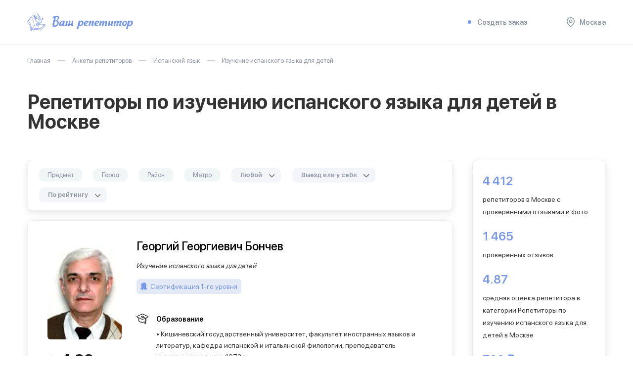

--- FILE ---
content_type: text/html; charset=UTF-8
request_url: https://repetitors.info/repetitor/izuchenie_ispanskogo_jazyka_dlja_detej/
body_size: 57664
content:

<!DOCTYPE html >
<html lang="ru">
<head>
    <meta name="viewport" content="width=device-width, initial-scale=1">
	<title>Репетиторы по изучению испанского языка для детей в Москве: цены, отзывы — Ваш репетитор</title>
    <meta http-equiv="Content-Type" content="text/html; charset=UTF-8" />
<meta name="robots" content="index, follow" />
<meta name="description" content="Репетиторы по изучению испанского языка для детей в Москве&#11088; Персональная поддержка профессионального репетитора для успешного обучения. &#11088;Индивидуальный подход, уверенность в результатах,  цены от 700 рублей, " />
<link href="/local/templates/Repetitors/css/style.css?1694526885106781" type="text/css"  data-template-style="true"  rel="stylesheet" />
<link href="/local/templates/Repetitors/assets/css/application.css?16935784518858" type="text/css"  data-template-style="true"  rel="stylesheet" />
<link href="/local/templates/Repetitors/fonts/stylesheet.css?16935784511769" type="text/css"  data-template-style="true"  rel="stylesheet" />
<link href="/local/templates/Repetitors/css/iconsfont.css?16935784511021" type="text/css"  data-template-style="true"  rel="stylesheet" />
<link href="/local/templates/Repetitors/css/custom.css?169357845118983" type="text/css"  data-template-style="true"  rel="stylesheet" />
        <link rel="preconnect" href="https://fonts.gstatic.com">
    <link href="https://fonts.googleapis.com/css2?family=Montserrat:ital,wght@0,300;0,400;0,500;0,600;0,700;0,800;0,900;1,400&display=swap" rel="stylesheet">


    
    <link rel="icon" href="/local/templates/Repetitors/favicon.ico" type="image/x-icon">
	<link rel="shortcut icon" href="/local/templates/Repetitors/favicon.ico" type="image/x-icon">

        
    <!-- Google Tag Manager -->
    <script data-skip-moving="true">(function(w,d,s,l,i){w[l]=w[l]||[];w[l].push({'gtm.start':
                new Date().getTime(),event:'gtm.js'});var f=d.getElementsByTagName(s)[0],
            j=d.createElement(s),dl=l!='dataLayer'?'&l='+l:'';j.async=true;j.src=
            'https://www.googletagmanager.com/gtm.js?id='+i+dl;f.parentNode.insertBefore(j,f);
        })(window,document,'script','dataLayer','GTM-MZ3V78');</script>
    <!-- End Google Tag Manager -->
</head>

<body class=" ">
    <!-- Google Tag Manager (noscript) -->
    <noscript><iframe src="https://www.googletagmanager.com/ns.html?id=GTM-MZ3V78"
                      height="0" width="0" style="display:none;visibility:hidden"></iframe></noscript>
    <!-- End Google Tag Manager (noscript) -->
	

		<div id="ajax_loader"></div>
	
	<div id="page">
        <div class="page_inner" itemscope="" itemtype="http://schema.org/Product">

	        <header>
		        <div class="wrap">
                <div class="mobile_fixed">
                    <div class="open_menu none">
                        <svg width="20" height="20" viewBox="0 0 20 20" fill="none" xmlns="http://www.w3.org/2000/svg">
                            <path d="M19 2H1C0.4 2 0 1.6 0 1C0 0.4 0.4 0 1 0H19C19.6 0 20 0.4 20 1C20 1.6 19.6 2 19 2Z" fill="#8B93A5" />
                            <path d="M19 20H1C0.4 20 0 19.6 0 19C0 18.4 0.4 18 1 18H19C19.6 18 20 18.4 20 19C20 19.6 19.6 20 19 20Z" fill="#8B93A5" />
                            <path d="M19 11H1C0.4 11 0 10.6 0 10C0 9.4 0.4 9 1 9H19C19.6 9 20 9.4 20 10C20 10.6 19.6 11 19 11Z" fill="#8B93A5" />
                        </svg>
                    </div>
                    <div class="logo">
                        <a href="/">
	                        <img src="/local/templates/Repetitors/images/logo.png" alt="Ваш репетитор">
	                       </a>

                    </div>
                    <div class="header_mobile">
                        <div class="open_search none">
                            <svg width="16" height="16" viewBox="0 0 16 16" fill="none" xmlns="http://www.w3.org/2000/svg">
                                <g clip-path="url(#clip0)">
                                    <path d="M15.8 14.7L12.5 11.4C13.5 10.2 14.1 8.7 14.1 7C14.1 3.1 11 0 7.1 0C3.2 0 0 3.1 0 7C0 10.9 3.1 14 7 14C8.7 14 10.2 13.4 11.4 12.4L14.7 15.7C14.8 15.8 15 15.9 15.2 15.9C15.4 15.9 15.6 15.8 15.7 15.7C16.1 15.5 16.1 15 15.8 14.7ZM1.5 7C1.5 4 4 1.5 7 1.5C10 1.5 12.5 4 12.5 7C12.5 8.4 12 9.7 11.1 10.7C11 10.8 10.8 11 10.7 11.1C9.7 12 8.4 12.5 7 12.5C4 12.5 1.5 10 1.5 7Z" fill="#8B93A5" />
                                </g>
                                <defs>
                                    <clipPath id="clip0">
                                        <rect width="16" height="16" fill="white" />
                                    </clipPath>
                                </defs>
                            </svg>
                        </div>
                        <div class="adres_marker open_city">
                            <svg width="16" height="20" viewBox="0 0 16 20" fill="none" xmlns="http://www.w3.org/2000/svg">
                                <path d="M8 1.5C11.6 1.5 14.5 4.4 14.5 8C14.5 11.5 10.4 15.9 8 18C5.6 15.9 1.5 11.5 1.5 8C1.5 4.4 4.4 1.5 8 1.5ZM8 0C3.6 0 0 3.6 0 8C0 13.7 8 20 8 20C8 20 16 13.7 16 8C16 3.6 12.4 0 8 0Z" fill="#8B93A5" />
                                <path d="M8 6C9.1 6 10 6.9 10 8C10 9.1 9.1 10 8 10C6.9 10 6 9.1 6 8C6 6.9 6.9 6 8 6ZM8 4.5C6.1 4.5 4.5 6.1 4.5 8C4.5 9.9 6.1 11.5 8 11.5C9.9 11.5 11.5 9.9 11.5 8C11.5 6.1 9.9 4.5 8 4.5Z" fill="#8B93A5" />
                            </svg>
                        </div>
                    </div>


                    <div class="header_search" id="top_search_form" style="display: none">
                        <form action="/search/" method="get">
                            <input type="text" placeholder="Поиск по услуге" name="q" class="input">
                            <button class="button">
                                <svg width="16" height="16" viewBox="0 0 16 16" fill="none" xmlns="http://www.w3.org/2000/svg">
                                    <g clip-path="url(#clip0)">
                                        <path d="M15.8 14.7L12.5 11.4C13.5 10.2 14.1 8.7 14.1 7C14.1 3.1 11 0 7.1 0C3.2 0 0 3.1 0 7C0 10.9 3.1 14 7 14C8.7 14 10.2 13.4 11.4 12.4L14.7 15.7C14.8 15.8 15 15.9 15.2 15.9C15.4 15.9 15.6 15.8 15.7 15.7C16.1 15.5 16.1 15 15.8 14.7ZM1.5 7C1.5 4 4 1.5 7 1.5C10 1.5 12.5 4 12.5 7C12.5 8.4 12 9.7 11.1 10.7C11 10.8 10.8 11 10.7 11.1C9.7 12 8.4 12.5 7 12.5C4 12.5 1.5 10 1.5 7Z" fill="#8B93A5" />
                                    </g>
                                    <defs>
                                        <clipPath id="clip0">
                                            <rect width="16" height="16" fill="white" />
                                        </clipPath>
                                    </defs>
                                </svg>
                            </button>

                            <div class="search-block-results" style="display: none;">

							</div>

                        </form>
                    </div>


                </div>


                <div class="header_menu">
                    <ul>
                                                <li><a href="/wizard/" onclick="sendAnalyticsEvent('page_wizard_shown', {wizard_id: 102434, wizard_session_id:'',
wizard_start_page:'/repetitor/izuchenie_ispanskogo_jazyka_dlja_detej/', forceNew: true, wizard_start_pservice_id:'106', wizard_source:'LISTING', wizard_gity_id:'msk', wizard_version:0, ab_cases: [1872], from_section: 'header'});"><div class="ring-container"><div class="ringring"></div> <div class="circle"></div></div>Создать заказ</a></li>

                        <li class="ajax_block" data-block="my_order"></li>
                        <li class="hide_992">
                            <a href="#" class="open_city">
                                <svg width="16" height="20" viewBox="0 0 16 20" fill="none" xmlns="http://www.w3.org/2000/svg">
                                    <path d="M8 1.5C11.6 1.5 14.5 4.4 14.5 8C14.5 11.5 10.4 15.9 8 18C5.6 15.9 1.5 11.5 1.5 8C1.5 4.4 4.4 1.5 8 1.5ZM8 0C3.6 0 0 3.6 0 8C0 13.7 8 20 8 20C8 20 16 13.7 16 8C16 3.6 12.4 0 8 0Z" fill="#8B93A5" />
                                    <path d="M8 6C9.1 6 10 6.9 10 8C10 9.1 9.1 10 8 10C6.9 10 6 9.1 6 8C6 6.9 6.9 6 8 6ZM8 4.5C6.1 4.5 4.5 6.1 4.5 8C4.5 9.9 6.1 11.5 8 11.5C9.9 11.5 11.5 9.9 11.5 8C11.5 6.1 9.9 4.5 8 4.5Z" fill="#8B93A5" />
                                </svg>
                                Москва                            </a>
                        </li>
                    </ul>
                </div>


                
 <div class="master_panel" style="display: none;">
    <div class="row">
        <ul class="master_choice">
                    </ul>
        <div class="col hide_992" style="display: none;">
            <div class="show_more_li">+ еще 15 мастеров</div>
        </div>
        <div class="col"><a href="/order/" class="btn">Связаться</a></div>
    </div>
</div>
		        </div>

            </header>
            
			

            <div class="wrap">

	            <div class="breadcrumbs" itemprop="http://schema.org/breadcrumb" itemscope itemtype="http://schema.org/BreadcrumbList"><span itemprop="itemListElement" itemscope itemtype="https://schema.org/ListItem"><a  href="/" title="Главная" itemprop="item"><span itemprop="name">Главная</span><meta itemprop="position" content="1" /></a></span><span itemprop="itemListElement" itemscope itemtype="https://schema.org/ListItem"><a  href="/repetitor/" title="Анкеты репетиторов" itemprop="item"><span itemprop="name">Анкеты репетиторов</span><meta itemprop="position" content="2" /></a></span><span itemprop="itemListElement" itemscope itemtype="https://schema.org/ListItem"><a  href="/repetitor/espanol/" title="Испанский язык" itemprop="item"><span itemprop="name">Испанский язык</span><meta itemprop="position" content="3" /></a></span><span title="Изучение испанского языка для детей" itemprop="item" itemprop="itemListElement" itemscope itemtype="https://schema.org/ListItem"><span itemprop="name">Изучение испанского языка для детей</span><meta itemprop="position" content="4" /></span></div>	           <div class="caption">

		            <h1 class="page_title" itemprop="name">Репетиторы по изучению испанского языка для детей в Москве</h1>                  
	<div class="mobile_filter_opener">
		<div class="open_filter none">
	        <svg width="22" height="20" viewBox="0 0 22 20" fill="none" xmlns="http://www.w3.org/2000/svg">
	            <path d="M21 3H10.9C10.5 1.3 8.9 0 7 0C5.1 0 3.6 1.3 3.1 3H1C0.4 3 0 3.4 0 4C0 4.6 0.4 5 1 5H3.1C3.5 6.7 5.1 8 7 8C8.9 8 10.4 6.7 10.9 5H21C21.6 5 22 4.6 22 4C22 3.4 21.6 3 21 3ZM7 6C6.3 6 5.6 5.6 5.3 5C5.1 4.7 5 4.4 5 4C5 3.6 5.1 3.3 5.3 3C5.6 2.4 6.3 2 7 2C7.7 2 8.4 2.4 8.7 3C8.9 3.3 9 3.6 9 4C9 4.4 8.9 4.7 8.7 5C8.4 5.6 7.7 6 7 6Z" fill="#1A1A1A"></path>
	            <path d="M1 17H11.1C11.5 18.7 13.1 20 15 20C16.9 20 18.4 18.7 18.9 17H21C21.6 17 22 16.6 22 16C22 15.4 21.6 15 21 15H18.9C18.5 13.3 16.9 12 15 12C13.1 12 11.6 13.3 11.1 15H1C0.4 15 0 15.4 0 16C0 16.6 0.4 17 1 17ZM15 14C15.7 14 16.4 14.4 16.7 15C16.9 15.3 17 15.6 17 16C17 16.4 16.9 16.7 16.7 17C16.4 17.6 15.7 18 15 18C14.3 18 13.6 17.6 13.3 17C13.1 16.7 13 16.4 13 16C13 15.6 13.1 15.3 13.3 15C13.6 14.4 14.3 14 15 14Z" fill="#1A1A1A"></path>
	        </svg>
	        Фильтр
	    </div>
	    
	    
	    <div class="filter_item sort_item" >
			
			<div class="select" data-name="sort">
                <div class="select__handle" >
                    <div class="select__handle-value">
                      По рейтингу                    </div>
                    <div class="select__handle-arrow">
                        <span class="icon -down-arrow">
                            
                        </span>
                    </div>
                </div>
                <div class="select__dropdown" >
                                        	 <button type="button" class="select__dropdown-option
						 -is-selected"                               
                            data-value="RATING">По рейтингу</button>
                                        	 <button type="button" class="select__dropdown-option
						 "                               
                            data-value="REVIEWS">По количеству отзывов</button>
                                        	 <button type="button" class="select__dropdown-option
						 "                               
                            data-value="PRICE_DESC">По цене</button>
                                    </div>
            </div>				
    	</div>
	    
	    
	</div>
		            </div>




<div class="content_row">
	
	<div id="content">
		
	
 




<div class="filter shadow">
    <div class="f_head">
        <div class="close">
            <svg width="18" height="18" viewBox="0 0 18 18" fill="none" xmlns="http://www.w3.org/2000/svg">
                <path d="M10.1 8.99998L17.8 1.29998C18.1 0.999975 18.1 0.499976 17.8 0.199976C17.5 -0.100024 17 -0.100024 16.7 0.199976L8.99998 7.89998L1.29998 0.199976C0.999975 -0.100024 0.499976 -0.100024 0.199976 0.199976C-0.100024 0.499976 -0.100024 0.999975 0.199976 1.29998L7.89998 8.99998L0.199976 16.7C-0.100024 17 -0.100024 17.5 0.199976 17.8C0.399976 17.9 0.599976 18 0.799976 18C0.999976 18 1.19998 17.9 1.29998 17.8L8.99998 10.1L16.7 17.8C16.8 17.9 17 18 17.2 18C17.4 18 17.6 17.9 17.7 17.8C18 17.5 18 17 17.7 16.7L10.1 8.99998Z" fill="#1A1A1A" />
            </svg>
        </div>
    </div>
    <div class="filter_row">
		
		  
        <div class="filter_item oher_services_filter">
            <div class="filter_triger js_triger_2 hide_992">Предмет</div>
            <div class="filter_value none">Предмет <span>Изучение испанского языка для детей</span></div>
            <div class="filter_box filter_mobile_window service shadow">
                <div class="name">
                    <div class="back none"><img src="/local/templates/Repetitors/images/arrow_back.svg" alt="" width="25" height="16" ></div>
                    Выбор предмета
                </div>
                <div class="info">
                    <form action="" class="search_item none">
                        <input type="text" class="input" placeholder="Поиск услуги">
                        <button class="button">
                            <svg width="16" height="16" viewBox="0 0 16 16" fill="none" xmlns="http://www.w3.org/2000/svg">
                                <g clip-path="url(#clip0)">
                                    <path d="M15.8 14.7L12.5 11.4C13.5 10.2 14.1 8.7 14.1 7C14.1 3.1 11 0 7.1 0C3.2 0 0 3.1 0 7C0 10.9 3.1 14 7 14C8.7 14 10.2 13.4 11.4 12.4L14.7 15.7C14.8 15.8 15 15.9 15.2 15.9C15.4 15.9 15.6 15.8 15.7 15.7C16.1 15.5 16.1 15 15.8 14.7ZM1.5 7C1.5 4 4 1.5 7 1.5C10 1.5 12.5 4 12.5 7C12.5 8.4 12 9.7 11.1 10.7C11 10.8 10.8 11 10.7 11.1C9.7 12 8.4 12.5 7 12.5C4 12.5 1.5 10 1.5 7Z" fill="#8B93A5" />
                                </g>
                                <defs>
                                    <clipPath id="clip0">
                                        <rect width="16" height="16" fill="white" />
                                    </clipPath>
                                </defs>
                            </svg>
                        </button>
                    </form>
                    
                    
                    <ul class="scroll">
	                    <li>
					<div class="radio">
					<input type="radio" name="oher_services" id="fservice_31929"  data-url="/repetitor/dele/" />
					<label for="fservice_31929">DELE</label>
					</div>
				</li><li>
					<div class="radio">
					<input type="radio" name="oher_services" id="fservice_31926"  data-url="/repetitor/voud_espanol/" />
					<label for="fservice_31926">ВОУД по испанскому языку</label>
					</div>
				</li><li>
					<div class="radio">
					<input type="radio" name="oher_services" id="fservice_31927"  data-url="/repetitor/espanol-business/" />
					<label for="fservice_31927">деловой испанский язык</label>
					</div>
				</li><li>
					<div class="radio">
					<input type="radio" name="oher_services" id="fservice_31923"  data-url="/repetitor/ege_espanol/" />
					<label for="fservice_31923">ЕГЭ по испанскому языку</label>
					</div>
				</li><li>
					<div class="radio">
					<input type="radio" name="oher_services" id="fservice_31925"  data-url="/repetitor/ent_espanol/" />
					<label for="fservice_31925">ЕНТ по испанскому языку</label>
					</div>
				</li><li>
					<div class="radio">
					<input type="radio" name="oher_services" id="fservice_33055" checked="checked" data-url="/repetitor/izuchenie_ispanskogo_jazyka_dlja_detej/" />
					<label for="fservice_33055">Изучение испанского языка для детей</label>
					</div>
				</li><li>
					<div class="radio">
					<input type="radio" name="oher_services" id="fservice_33052"  data-url="/repetitor/izuchenie_ispanskogo_jazyka_dlja_turistov/" />
					<label for="fservice_33052">Изучение испанского языка для туристов</label>
					</div>
				</li><li>
					<div class="radio">
					<input type="radio" name="oher_services" id="fservice_33053"  data-url="/repetitor/intensivnye_kursy_ispanskogo_jazyka/" />
					<label for="fservice_33053">Интенсивные курсы испанского языка</label>
					</div>
				</li><li>
					<div class="radio">
					<input type="radio" name="oher_services" id="fservice_33050"  data-url="/repetitor/ispanskij_jazyk_dlja_nachinajuschih/" />
					<label for="fservice_33050">Испанский язык для начинающих</label>
					</div>
				</li><li>
					<div class="radio">
					<input type="radio" name="oher_services" id="fservice_31932"  data-url="/repetitor/kubinskii-dialekt/" />
					<label for="fservice_31932">кубинский диалект</label>
					</div>
				</li><li>
					<div class="radio">
					<input type="radio" name="oher_services" id="fservice_33056"  data-url="/repetitor/kursy_ispanskogo_jazyka/" />
					<label for="fservice_33056">Курсы испанского языка</label>
					</div>
				</li><li>
					<div class="radio">
					<input type="radio" name="oher_services" id="fservice_33054"  data-url="/repetitor/kursy_ispanskogo_jazyka_dlja_vzroslyh/" />
					<label for="fservice_33054">Курсы испанского языка для взрослых</label>
					</div>
				</li><li>
					<div class="radio">
					<input type="radio" name="oher_services" id="fservice_33051"  data-url="/repetitor/kursy_ispanskogo_jazyka_dlja_nachinajuschih/" />
					<label for="fservice_33051">Курсы испанского языка для начинающих</label>
					</div>
				</li><li>
					<div class="radio">
					<input type="radio" name="oher_services" id="fservice_31935"  data-url="/repetitor/meditsinskiy-ispanskiy/" />
					<label for="fservice_31935">медицинский испанский</label>
					</div>
				</li><li>
					<div class="radio">
					<input type="radio" name="oher_services" id="fservice_31922"  data-url="/repetitor/mezhdunarodnyie-ekzamenyi-i-testyi-espanol/" />
					<label for="fservice_31922">международные экзамены по испанскому</label>
					</div>
				</li><li>
					<div class="radio">
					<input type="radio" name="oher_services" id="fservice_31924"  data-url="/repetitor/gia_espanol/" />
					<label for="fservice_31924">ОГЭ по испанскому языку</label>
					</div>
				</li><li>
					<div class="radio">
					<input type="radio" name="oher_services" id="fservice_31934"  data-url="/repetitor/olimpiady-po-ispanskomu/" />
					<label for="fservice_31934">олимпиады по испанскому</label>
					</div>
				</li><li>
					<div class="radio">
					<input type="radio" name="oher_services" id="fservice_31931"  data-url="/repetitor/pgk_espanol/" />
					<label for="fservice_31931">ПГК по испанскому языку</label>
					</div>
				</li><li>
					<div class="radio">
					<input type="radio" name="oher_services" id="fservice_31928"  data-url="/repetitor/espanol-razgovornyy/" />
					<label for="fservice_31928">разговорный испанский язык</label>
					</div>
				</li><li>
					<div class="radio">
					<input type="radio" name="oher_services" id="fservice_31930"  data-url="/repetitor/ct-po-ispanskomu-yazyku/" />
					<label for="fservice_31930">ЦТ по испанскому языку</label>
					</div>
				</li><li>
					<div class="radio">
					<input type="radio" name="oher_services" id="fservice_31933"  data-url="/repetitor/yuridicheskii-ispanskii/" />
					<label for="fservice_31933">юридический испанский</label>
					</div>
				</li>                    </ul>
                </div>
            </div>
            
            
            <div style="display: none;" class="popup_content" >
            	            	            	 		<dl>
				 			<dt>D</dt>
	            	 		
            	 					 	
				 	<div class="check2">
                        <label for="fservice_31929" >DELE</label>
                    </div>
            					 		</dl>
				 	            	 		<dl>
				 			<dt>В</dt>
	            	 		
            	 					 	
				 	<div class="check2">
                        <label for="fservice_31926" >ВОУД по испанскому языку</label>
                    </div>
            					 		</dl>
				 	            	 		<dl>
				 			<dt>д</dt>
	            	 		
            	 					 	
				 	<div class="check2">
                        <label for="fservice_31927" >деловой испанский язык</label>
                    </div>
            					 		</dl>
				 	            	 		<dl>
				 			<dt>Е</dt>
	            	 		
            	 					 	
				 	<div class="check2">
                        <label for="fservice_31923" >ЕГЭ по испанскому языку</label>
                    </div>
            					 	
				 	<div class="check2">
                        <label for="fservice_31925" >ЕНТ по испанскому языку</label>
                    </div>
            					 		</dl>
				 	            	 		<dl>
				 			<dt>И</dt>
	            	 		
            	 					 	
				 	<div class="check2">
                        <label for="fservice_33055" class="active">Изучение испанского языка для детей</label>
                    </div>
            					 	
				 	<div class="check2">
                        <label for="fservice_33052" >Изучение испанского языка для туристов</label>
                    </div>
            					 	
				 	<div class="check2">
                        <label for="fservice_33053" >Интенсивные курсы испанского языка</label>
                    </div>
            					 	
				 	<div class="check2">
                        <label for="fservice_33050" >Испанский язык для начинающих</label>
                    </div>
            					 		</dl>
				 	            	 		<dl>
				 			<dt>к</dt>
	            	 		
            	 					 	
				 	<div class="check2">
                        <label for="fservice_31932" >кубинский диалект</label>
                    </div>
            					 		</dl>
				 	            	 		<dl>
				 			<dt>К</dt>
	            	 		
            	 					 	
				 	<div class="check2">
                        <label for="fservice_33056" >Курсы испанского языка</label>
                    </div>
            					 	
				 	<div class="check2">
                        <label for="fservice_33054" >Курсы испанского языка для взрослых</label>
                    </div>
            					 	
				 	<div class="check2">
                        <label for="fservice_33051" >Курсы испанского языка для начинающих</label>
                    </div>
            					 		</dl>
				 	            	 		<dl>
				 			<dt>м</dt>
	            	 		
            	 					 	
				 	<div class="check2">
                        <label for="fservice_31935" >медицинский испанский</label>
                    </div>
            					 	
				 	<div class="check2">
                        <label for="fservice_31922" >международные экзамены по испанскому</label>
                    </div>
            					 		</dl>
				 	            	 		<dl>
				 			<dt>О</dt>
	            	 		
            	 					 	
				 	<div class="check2">
                        <label for="fservice_31924" >ОГЭ по испанскому языку</label>
                    </div>
            					 		</dl>
				 	            	 		<dl>
				 			<dt>о</dt>
	            	 		
            	 					 	
				 	<div class="check2">
                        <label for="fservice_31934" >олимпиады по испанскому</label>
                    </div>
            					 		</dl>
				 	            	 		<dl>
				 			<dt>П</dt>
	            	 		
            	 					 	
				 	<div class="check2">
                        <label for="fservice_31931" >ПГК по испанскому языку</label>
                    </div>
            					 		</dl>
				 	            	 		<dl>
				 			<dt>р</dt>
	            	 		
            	 					 	
				 	<div class="check2">
                        <label for="fservice_31928" >разговорный испанский язык</label>
                    </div>
            					 		</dl>
				 	            	 		<dl>
				 			<dt>Ц</dt>
	            	 		
            	 					 	
				 	<div class="check2">
                        <label for="fservice_31930" >ЦТ по испанскому языку</label>
                    </div>
            					 		</dl>
				 	            	 		<dl>
				 			<dt>ю</dt>
	            	 		
            	 					 	
				 	<div class="check2">
                        <label for="fservice_31933" >юридический испанский</label>
                    </div>
            	            	</dl>
            </div>
            
        </div>
        
        			  
		
	        <div class="filter_item region_filter ">
	            <div class="filter_triger js_triger_2 hide_992">
		            <i>Город</i><span class="values"></span>
		            <span class="cancel_filter"><svg width="18" height="18" viewBox="0 0 18 18" fill="none" xmlns="http://www.w3.org/2000/svg">
                        <path d="M10.1 8.99998L17.8 1.29998C18.1 0.999975 18.1 0.499976 17.8 0.199976C17.5 -0.100024 17 -0.100024 16.7 0.199976L8.99998 7.89998L1.29998 0.199976C0.999975 -0.100024 0.499976 -0.100024 0.199976 0.199976C-0.100024 0.499976 -0.100024 0.999975 0.199976 1.29998L7.89998 8.99998L0.199976 16.7C-0.100024 17 -0.100024 17.5 0.199976 17.8C0.399976 17.9 0.599976 18 0.799976 18C0.999976 18 1.19998 17.9 1.29998 17.8L8.99998 10.1L16.7 17.8C16.8 17.9 17 18 17.2 18C17.4 18 17.6 17.9 17.7 17.8C18 17.5 18 17 17.7 16.7L10.1 8.99998Z" fill="#1A1A1A"></path>
                    </svg></span>
                
                </div>
	            <div class="filter_value none">Город<span></span></div>
	            <div class="filter_box filter_mobile_window raion shadow">
	                <div class="name">
	                    <div class="back none"><img src="/local/templates/Repetitors/images/arrow_back.svg" alt=""  width="25" height="16" ></div>
	                    Поиск города
	                </div>
	                <div class="info">
	                    <form action="" class="search_item none">
	                        <input type="text" class="input" placeholder="Санкт- Петербург">
	                        <button class="button">
	                            <svg width="16" height="16" viewBox="0 0 16 16" fill="none" xmlns="http://www.w3.org/2000/svg">
	                                <g clip-path="url(#clip0)">
	                                    <path d="M15.8 14.7L12.5 11.4C13.5 10.2 14.1 8.7 14.1 7C14.1 3.1 11 0 7.1 0C3.2 0 0 3.1 0 7C0 10.9 3.1 14 7 14C8.7 14 10.2 13.4 11.4 12.4L14.7 15.7C14.8 15.8 15 15.9 15.2 15.9C15.4 15.9 15.6 15.8 15.7 15.7C16.1 15.5 16.1 15 15.8 14.7ZM1.5 7C1.5 4 4 1.5 7 1.5C10 1.5 12.5 4 12.5 7C12.5 8.4 12 9.7 11.1 10.7C11 10.8 10.8 11 10.7 11.1C9.7 12 8.4 12.5 7 12.5C4 12.5 1.5 10 1.5 7Z" fill="#8B93A5" />
	                                </g>
	                                <defs>
	                                    <clipPath id="clip0">
	                                        <rect width="16" height="16" fill="white" />
	                                    </clipPath>
	                                </defs>
	                            </svg>
	                        </button>
	                    </form>
	                    <ul class="scroll">
		                    <li><div class="check">
						<input type="checkbox" id="city_13654" name="city"  value="alabushevo" />
						<label for="city_13654">Алабушево</label>
					</div>
					</li><li><div class="check">
						<input type="checkbox" id="city_10674" name="city"  value="andreevka" />
						<label for="city_10674">Андреевка</label>
					</div>
					</li><li><div class="check">
						<input type="checkbox" id="city_10675" name="city"  value="aprelevka" />
						<label for="city_10675">Апрелевка</label>
					</div>
					</li><li><div class="check">
						<input type="checkbox" id="city_10676" name="city"  value="arhangelskoe" />
						<label for="city_10676">Архангельское</label>
					</div>
					</li><li><div class="check">
						<input type="checkbox" id="city_10132" name="city"  value="balashiha" />
						<label for="city_10132">Балашиха</label>
					</div>
					</li><li><div class="check">
						<input type="checkbox" id="city_10677" name="city"  value="barviha" />
						<label for="city_10677">Барвиха</label>
					</div>
					</li><li><div class="check">
						<input type="checkbox" id="city_10142" name="city"  value="noginsk" />
						<label for="city_10142">Богородский</label>
					</div>
					</li><li><div class="check">
						<input type="checkbox" id="city_200420" name="city"  value="bronnicy" />
						<label for="city_200420">Бронницы</label>
					</div>
					</li><li><div class="check">
						<input type="checkbox" id="city_10679" name="city"  value="bykovo" />
						<label for="city_10679">Быково</label>
					</div>
					</li><li><div class="check">
						<input type="checkbox" id="city_10682" name="city"  value="vniissok" />
						<label for="city_10682">ВНИИССОК</label>
					</div>
					</li><li><div class="check">
						<input type="checkbox" id="city_10681" name="city"  value="vatutinki" />
						<label for="city_10681">Ватутинки</label>
					</div>
					</li><li><div class="check">
						<input type="checkbox" id="city_12214" name="city"  value="vereya" />
						<label for="city_12214">Верея</label>
					</div>
					</li><li><div class="check">
						<input type="checkbox" id="city_10168" name="city"  value="vidnoe" />
						<label for="city_10168">Видное</label>
					</div>
					</li><li><div class="check">
						<input type="checkbox" id="city_10680" name="city"  value="dmitrov-vnukovo" />
						<label for="city_10680">Внуково</label>
					</div>
					</li><li><div class="check">
						<input type="checkbox" id="city_12215" name="city"  value="volokolamsk" />
						<label for="city_12215">Волоколамский</label>
					</div>
					</li><li><div class="check">
						<input type="checkbox" id="city_10155" name="city"  value="voskresensk" />
						<label for="city_10155">Воскресенск</label>
					</div>
					</li><li><div class="check">
						<input type="checkbox" id="city_12216" name="city"  value="vysokovsk" />
						<label for="city_12216">Высоковск</label>
					</div>
					</li><li><div class="check">
						<input type="checkbox" id="city_10684" name="city"  value="gazoprovod" />
						<label for="city_10684">Газопровод</label>
					</div>
					</li><li><div class="check">
						<input type="checkbox" id="city_10683" name="city"  value="golicyno" />
						<label for="city_10683">Голицыно</label>
					</div>
					</li><li><div class="check">
						<input type="checkbox" id="city_13656" name="city"  value="goluboe" />
						<label for="city_13656">Голубое</label>
					</div>
					</li><li><div class="check">
						<input type="checkbox" id="city_10182" name="city"  value="dedovsk" />
						<label for="city_10182">Дедовск</label>
					</div>
					</li><li><div class="check">
						<input type="checkbox" id="city_200397" name="city"  value="dzerzhinskii" />
						<label for="city_200397">Дзержинский</label>
					</div>
					</li><li><div class="check">
						<input type="checkbox" id="city_10163" name="city"  value="dmitrov" />
						<label for="city_10163">Дмитровский</label>
					</div>
					</li><li><div class="check">
						<input type="checkbox" id="city_200274" name="city"  value="dolgoprudnyi" />
						<label for="city_200274">Долгопрудный</label>
					</div>
					</li><li><div class="check">
						<input type="checkbox" id="city_10135" name="city"  value="domodedovo" />
						<label for="city_10135">Домодедово</label>
					</div>
					</li><li><div class="check">
						<input type="checkbox" id="city_12217" name="city"  value="drezna" />
						<label for="city_12217">Дрезна</label>
					</div>
					</li><li><div class="check">
						<input type="checkbox" id="city_200558" name="city"  value="dubna" />
						<label for="city_200558">Дубна</label>
					</div>
					</li><li><div class="check">
						<input type="checkbox" id="city_10161" name="city"  value="egorevsk" />
						<label for="city_10161">Егорьевск</label>
					</div>
					</li><li><div class="check">
						<input type="checkbox" id="city_13658" name="city"  value="zhavoronki" />
						<label for="city_13658">Жаворонки</label>
					</div>
					</li><li><div class="check">
						<input type="checkbox" id="city_13663" name="city"  value="poselok-zheleznodorozh" />
						<label for="city_13663">Железнодорожный</label>
					</div>
					</li><li><div class="check">
						<input type="checkbox" id="city_200285" name="city"  value="zhukovskii" />
						<label for="city_200285">Жуковский</label>
					</div>
					</li><li><div class="check">
						<input type="checkbox" id="city_12218" name="city"  value="zarajsk" />
						<label for="city_12218">Зарайск</label>
					</div>
					</li><li><div class="check">
						<input type="checkbox" id="city_10685" name="city"  value="zvenigorod" />
						<label for="city_10685">Звенигород</label>
					</div>
					</li><li><div class="check">
						<input type="checkbox" id="city_10137" name="city"  value="zelenograd" />
						<label for="city_10137">Зеленоград</label>
					</div>
					</li><li><div class="check">
						<input type="checkbox" id="city_200394" name="city"  value="ivanteevka" />
						<label for="city_200394">Ивантеевка</label>
					</div>
					</li><li><div class="check">
						<input type="checkbox" id="city_13645" name="city"  value="iksha" />
						<label for="city_13645">Икша</label>
					</div>
					</li><li><div class="check">
						<input type="checkbox" id="city_10175" name="city"  value="istra" />
						<label for="city_10175">Истра</label>
					</div>
					</li><li><div class="check">
						<input type="checkbox" id="city_12219" name="city"  value="kashira" />
						<label for="city_12219">Кашира</label>
					</div>
					</li><li><div class="check">
						<input type="checkbox" id="city_10167" name="city"  value="klimovsk" />
						<label for="city_10167">Климовск</label>
					</div>
					</li><li><div class="check">
						<input type="checkbox" id="city_10157" name="city"  value="klin" />
						<label for="city_10157">Клин</label>
					</div>
					</li><li><div class="check">
						<input type="checkbox" id="city_10688" name="city"  value="kokoshkino" />
						<label for="city_10688">Кокошкино</label>
					</div>
					</li><li><div class="check">
						<input type="checkbox" id="city_10147" name="city"  value="kolomna" />
						<label for="city_10147">Коломна</label>
					</div>
					</li><li><div class="check">
						<input type="checkbox" id="city_10687" name="city"  value="kommunarka-poselok" />
						<label for="city_10687">Коммунарка</label>
					</div>
					</li><li><div class="check">
						<input type="checkbox" id="city_200286" name="city"  value="korolev" />
						<label for="city_200286">Королёв</label>
					</div>
					</li><li><div class="check">
						<input type="checkbox" id="city_10188" name="city"  value="kraskovo" />
						<label for="city_10188">Красково</label>
					</div>
					</li><li><div class="check">
						<input type="checkbox" id="city_200413" name="city"  value="krasnoarmeisk" />
						<label for="city_200413">Красноармейск</label>
					</div>
					</li><li><div class="check">
						<input type="checkbox" id="city_10139" name="city"  value="krasnogorsk" />
						<label for="city_10139">Красногорск</label>
					</div>
					</li><li><div class="check">
						<input type="checkbox" id="city_12220" name="city"  value="krasnozavodsk" />
						<label for="city_12220">Краснозаводск</label>
					</div>
					</li><li><div class="check">
						<input type="checkbox" id="city_200399" name="city"  value="krasnoznamensk" />
						<label for="city_200399">Краснознаменск</label>
					</div>
					</li><li><div class="check">
						<input type="checkbox" id="city_10183" name="city"  value="kubinka" />
						<label for="city_10183">Кубинка</label>
					</div>
					</li><li><div class="check">
						<input type="checkbox" id="city_12221" name="city"  value="kurovskoe" />
						<label for="city_12221">Куровское</label>
					</div>
					</li><li><div class="check">
						<input type="checkbox" id="city_13659" name="city"  value="kuchino" />
						<label for="city_13659">Кучино</label>
					</div>
					</li><li><div class="check">
						<input type="checkbox" id="city_10689" name="city"  value="lesnoi-gorodok" />
						<label for="city_10689">Лесной городок</label>
					</div>
					</li><li><div class="check">
						<input type="checkbox" id="city_12222" name="city"  value="likino-dulevo" />
						<label for="city_12222">Ликино-Дулёво</label>
					</div>
					</li><li><div class="check">
						<input type="checkbox" id="city_200359" name="city"  value="lobnya" />
						<label for="city_200359">Лобня</label>
					</div>
					</li><li><div class="check">
						<input type="checkbox" id="city_10181" name="city"  value="losino-petrovskii" />
						<label for="city_10181">Лосино-Петровский</label>
					</div>
					</li><li><div class="check">
						<input type="checkbox" id="city_10192" name="city"  value="luhovicy" />
						<label for="city_10192">Луховицы</label>
					</div>
					</li><li><div class="check">
						<input type="checkbox" id="city_200396" name="city"  value="lytkarino" />
						<label for="city_200396">Лыткарино</label>
					</div>
					</li><li><div class="check">
						<input type="checkbox" id="city_10140" name="city"  value="lyubercy" />
						<label for="city_10140">Люберцы</label>
					</div>
					</li><li><div class="check">
						<input type="checkbox" id="city_10690" name="city"  value="malahovka" />
						<label for="city_10690">Малаховка</label>
					</div>
					</li><li><div class="check">
						<input type="checkbox" id="city_13649" name="city"  value="mendeleevo" />
						<label for="city_13649">Менделеево</label>
					</div>
					</li><li><div class="check">
						<input type="checkbox" id="city_10179" name="city"  value="mozhaisk" />
						<label for="city_10179">Можайск</label>
					</div>
					</li><li><div class="check">
						<input type="checkbox" id="city_13646" name="city"  value="monino" />
						<label for="city_13646">Монино</label>
					</div>
					</li><li><div class="check">
						<input type="checkbox" id="city_10691" name="city"  value="moskovskii-moskovskii" />
						<label for="city_10691">Московский</label>
					</div>
					</li><li><div class="check">
						<input type="checkbox" id="city_10159" name="city"  value="naro-fominsk" />
						<label for="city_10159">Наро-Фоминск</label>
					</div>
					</li><li><div class="check">
						<input type="checkbox" id="city_10176" name="city"  value="nahabino" />
						<label for="city_10176">Нахабино</label>
					</div>
					</li><li><div class="check">
						<input type="checkbox" id="city_13648" name="city"  value="nemchinovka" />
						<label for="city_13648">Немчиновка</label>
					</div>
					</li><li><div class="check">
						<input type="checkbox" id="city_10693" name="city"  value="nikolina-gora" />
						<label for="city_10693">Николина гора</label>
					</div>
					</li><li><div class="check">
						<input type="checkbox" id="city_13652" name="city"  value="obuhovo" />
						<label for="city_13652">Обухово</label>
					</div>
					</li><li><div class="check">
						<input type="checkbox" id="city_10143" name="city"  value="odincovo" />
						<label for="city_10143">Одинцово</label>
					</div>
					</li><li><div class="check">
						<input type="checkbox" id="city_12223" name="city"  value="ozherele" />
						<label for="city_12223">Ожерелье</label>
					</div>
					</li><li><div class="check">
						<input type="checkbox" id="city_12224" name="city"  value="ozery" />
						<label for="city_12224">Озёры</label>
					</div>
					</li><li><div class="check">
						<input type="checkbox" id="city_10694" name="city"  value="lyubercy-oktyabrskii" />
						<label for="city_10694">Октябрьский</label>
					</div>
					</li><li><div class="check">
						<input type="checkbox" id="city_10695" name="city"  value="opaliha" />
						<label for="city_10695">Опалиха</label>
					</div>
					</li><li><div class="check">
						<input type="checkbox" id="city_10150" name="city"  value="orehovo-zuevo" />
						<label for="city_10150">Орехово-Зуево</label>
					</div>
					</li><li><div class="check">
						<input type="checkbox" id="city_10696" name="city"  value="ochakovo" />
						<label for="city_10696">Очаково</label>
					</div>
					</li><li><div class="check">
						<input type="checkbox" id="city_10697" name="city"  value="pavlovskaya-sloboda" />
						<label for="city_10697">Павловская слобода</label>
					</div>
					</li><li><div class="check">
						<input type="checkbox" id="city_10479" name="city"  value="pavlovskii-posad" />
						<label for="city_10479">Павловский Посад</label>
					</div>
					</li><li><div class="check">
						<input type="checkbox" id="city_12225" name="city"  value="peresvet" />
						<label for="city_12225">Пересвет</label>
					</div>
					</li><li><div class="check">
						<input type="checkbox" id="city_10144" name="city"  value="podolsk" />
						<label for="city_10144">Подольск</label>
					</div>
					</li><li><div class="check">
						<input type="checkbox" id="city_200398" name="city"  value="protvino" />
						<label for="city_200398">Протвино</label>
					</div>
					</li><li><div class="check">
						<input type="checkbox" id="city_13657" name="city"  value="putilkovo" />
						<label for="city_13657">Путилково</label>
					</div>
					</li><li><div class="check">
						<input type="checkbox" id="city_10154" name="city"  value="pushkino" />
						<label for="city_10154">Пушкино</label>
					</div>
					</li><li><div class="check">
						<input type="checkbox" id="city_200562" name="city"  value="puschino" />
						<label for="city_200562">Пущино</label>
					</div>
					</li><li><div class="check">
						<input type="checkbox" id="city_10698" name="city"  value="razvilka" />
						<label for="city_10698">Развилка</label>
					</div>
					</li><li><div class="check">
						<input type="checkbox" id="city_10156" name="city"  value="ramenskoe" />
						<label for="city_10156">Раменское</label>
					</div>
					</li><li><div class="check">
						<input type="checkbox" id="city_10145" name="city"  value="reutov" />
						<label for="city_10145">Реутов</label>
					</div>
					</li><li><div class="check">
						<input type="checkbox" id="city_200435" name="city"  value="roshal" />
						<label for="city_200435">Рошаль</label>
					</div>
					</li><li><div class="check">
						<input type="checkbox" id="city_12228" name="city"  value="ruza" />
						<label for="city_12228">Руза</label>
					</div>
					</li><li><div class="check">
						<input type="checkbox" id="city_10699" name="city"  value="saltykovka" />
						<label for="city_10699">Салтыковка</label>
					</div>
					</li><li><div class="check">
						<input type="checkbox" id="city_10701" name="city"  value="naro-fominskii-selyatino-poselok" />
						<label for="city_10701">Селятино</label>
					</div>
					</li><li><div class="check">
						<input type="checkbox" id="city_10152" name="city"  value="sergiev-posad" />
						<label for="city_10152">Сергиев Посад</label>
					</div>
					</li><li><div class="check">
						<input type="checkbox" id="city_10149" name="city"  value="serpuhov" />
						<label for="city_10149">Серпухов</label>
					</div>
					</li><li><div class="check">
						<input type="checkbox" id="city_10700" name="city"  value="snegiri" />
						<label for="city_10700">Снегири</label>
					</div>
					</li><li><div class="check">
						<input type="checkbox" id="city_10165" name="city"  value="solnechnogorsk" />
						<label for="city_10165">Солнечногорск</label>
					</div>
					</li><li><div class="check">
						<input type="checkbox" id="city_13647" name="city"  value="sofrino" />
						<label for="city_13647">Софрино</label>
					</div>
					</li><li><div class="check">
						<input type="checkbox" id="city_10184" name="city"  value="staraya-kupavna" />
						<label for="city_10184">Старая Купавна</label>
					</div>
					</li><li><div class="check">
						<input type="checkbox" id="city_10162" name="city"  value="stupino" />
						<label for="city_10162">Ступино</label>
					</div>
					</li><li><div class="check">
						<input type="checkbox" id="city_10702" name="city"  value="shodnya" />
						<label for="city_10702">Сходня</label>
					</div>
					</li><li><div class="check">
						<input type="checkbox" id="city_12229" name="city"  value="taldom" />
						<label for="city_12229">Талдом</label>
					</div>
					</li><li><div class="check">
						<input type="checkbox" id="city_10180" name="city"  value="tomilino" />
						<label for="city_10180">Томилино</label>
					</div>
					</li><li><div class="check">
						<input type="checkbox" id="city_10173" name="city"  value="troick" />
						<label for="city_10173">Троицк</label>
					</div>
					</li><li><div class="check">
						<input type="checkbox" id="city_10703" name="city"  value="trehgorka" />
						<label for="city_10703">Трёхгорка</label>
					</div>
					</li><li><div class="check">
						<input type="checkbox" id="city_10704" name="city"  value="udelnaya" />
						<label for="city_10704">Удельная</label>
					</div>
					</li><li><div class="check">
						<input type="checkbox" id="city_13655" name="city"  value="firsanovka" />
						<label for="city_13655">Фирсановка</label>
					</div>
					</li><li><div class="check">
						<input type="checkbox" id="city_200395" name="city"  value="fryazino" />
						<label for="city_200395">Фрязино</label>
					</div>
					</li><li><div class="check">
						<input type="checkbox" id="city_200331" name="city"  value="himki" />
						<label for="city_200331">Химки</label>
					</div>
					</li><li><div class="check">
						<input type="checkbox" id="city_12230" name="city"  value="hotkovo" />
						<label for="city_12230">Хотьково</label>
					</div>
					</li><li><div class="check">
						<input type="checkbox" id="city_10158" name="city"  value="chehov" />
						<label for="city_10158">Чехов</label>
					</div>
					</li><li><div class="check">
						<input type="checkbox" id="city_10190" name="city"  value="shatura" />
						<label for="city_10190">Шатура</label>
					</div>
					</li><li><div class="check">
						<input type="checkbox" id="city_10178" name="city"  value="sherbinka" />
						<label for="city_10178">Щербинка</label>
					</div>
					</li><li><div class="check">
						<input type="checkbox" id="city_10151" name="city"  value="shelkovo" />
						<label for="city_10151">Щёлково</label>
					</div>
					</li><li><div class="check">
						<input type="checkbox" id="city_200407" name="city"  value="elektrogorsk" />
						<label for="city_200407">Электрогорск</label>
					</div>
					</li><li><div class="check">
						<input type="checkbox" id="city_10148" name="city"  value="elektrostal" />
						<label for="city_10148">Электросталь</label>
					</div>
					</li><li><div class="check">
						<input type="checkbox" id="city_10185" name="city"  value="elektrougli" />
						<label for="city_10185">Электроугли</label>
					</div>
					</li><li><div class="check">
						<input type="checkbox" id="city_10174" name="city"  value="korolev-yubileinyi" />
						<label for="city_10174">Юбилейный</label>
					</div>
					</li><li><div class="check">
						<input type="checkbox" id="city_12231" name="city"  value="yahroma" />
						<label for="city_12231">Яхрома</label>
					</div>
					</li>	                    </ul>
	                    <div class="but_place">
				            <a href="#" class="btn btn-small close_filter ">Показать выбранное</a>
			            </div>
	                </div>
	            </div>
	            
	            
	            <div style="display: none;" class="popup_content" >
	            		            		            	 		<dl>
					 			<dt>А</dt>
		            	 		
	            	 						 	
					 	<div class="check2">
                            <label for="city_13654" >Алабушево</label>
                        </div>
	            						 	
					 	<div class="check2">
                            <label for="city_10674" >Андреевка</label>
                        </div>
	            						 	
					 	<div class="check2">
                            <label for="city_10675" >Апрелевка</label>
                        </div>
	            						 	
					 	<div class="check2">
                            <label for="city_10676" >Архангельское</label>
                        </div>
	            						 		</dl>
					 		            	 		<dl>
					 			<dt>Б</dt>
		            	 		
	            	 						 	
					 	<div class="check2">
                            <label for="city_10132" >Балашиха</label>
                        </div>
	            						 	
					 	<div class="check2">
                            <label for="city_10677" >Барвиха</label>
                        </div>
	            						 	
					 	<div class="check2">
                            <label for="city_10142" >Богородский</label>
                        </div>
	            						 	
					 	<div class="check2">
                            <label for="city_200420" >Бронницы</label>
                        </div>
	            						 	
					 	<div class="check2">
                            <label for="city_10679" >Быково</label>
                        </div>
	            						 		</dl>
					 		            	 		<dl>
					 			<dt>В</dt>
		            	 		
	            	 						 	
					 	<div class="check2">
                            <label for="city_10682" >ВНИИССОК</label>
                        </div>
	            						 	
					 	<div class="check2">
                            <label for="city_10681" >Ватутинки</label>
                        </div>
	            						 	
					 	<div class="check2">
                            <label for="city_12214" >Верея</label>
                        </div>
	            						 	
					 	<div class="check2">
                            <label for="city_10168" >Видное</label>
                        </div>
	            						 	
					 	<div class="check2">
                            <label for="city_10680" >Внуково</label>
                        </div>
	            						 	
					 	<div class="check2">
                            <label for="city_12215" >Волоколамский</label>
                        </div>
	            						 	
					 	<div class="check2">
                            <label for="city_10155" >Воскресенск</label>
                        </div>
	            						 	
					 	<div class="check2">
                            <label for="city_12216" >Высоковск</label>
                        </div>
	            						 		</dl>
					 		            	 		<dl>
					 			<dt>Г</dt>
		            	 		
	            	 						 	
					 	<div class="check2">
                            <label for="city_10684" >Газопровод</label>
                        </div>
	            						 	
					 	<div class="check2">
                            <label for="city_10683" >Голицыно</label>
                        </div>
	            						 	
					 	<div class="check2">
                            <label for="city_13656" >Голубое</label>
                        </div>
	            						 		</dl>
					 		            	 		<dl>
					 			<dt>Д</dt>
		            	 		
	            	 						 	
					 	<div class="check2">
                            <label for="city_10182" >Дедовск</label>
                        </div>
	            						 	
					 	<div class="check2">
                            <label for="city_200397" >Дзержинский</label>
                        </div>
	            						 	
					 	<div class="check2">
                            <label for="city_10163" >Дмитровский</label>
                        </div>
	            						 	
					 	<div class="check2">
                            <label for="city_200274" >Долгопрудный</label>
                        </div>
	            						 	
					 	<div class="check2">
                            <label for="city_10135" >Домодедово</label>
                        </div>
	            						 	
					 	<div class="check2">
                            <label for="city_12217" >Дрезна</label>
                        </div>
	            						 	
					 	<div class="check2">
                            <label for="city_200558" >Дубна</label>
                        </div>
	            						 		</dl>
					 		            	 		<dl>
					 			<dt>Е</dt>
		            	 		
	            	 						 	
					 	<div class="check2">
                            <label for="city_10161" >Егорьевск</label>
                        </div>
	            						 		</dl>
					 		            	 		<dl>
					 			<dt>Ж</dt>
		            	 		
	            	 						 	
					 	<div class="check2">
                            <label for="city_13658" >Жаворонки</label>
                        </div>
	            						 	
					 	<div class="check2">
                            <label for="city_13663" >Железнодорожный</label>
                        </div>
	            						 	
					 	<div class="check2">
                            <label for="city_200285" >Жуковский</label>
                        </div>
	            						 		</dl>
					 		            	 		<dl>
					 			<dt>З</dt>
		            	 		
	            	 						 	
					 	<div class="check2">
                            <label for="city_12218" >Зарайск</label>
                        </div>
	            						 	
					 	<div class="check2">
                            <label for="city_10685" >Звенигород</label>
                        </div>
	            						 	
					 	<div class="check2">
                            <label for="city_10137" >Зеленоград</label>
                        </div>
	            						 		</dl>
					 		            	 		<dl>
					 			<dt>И</dt>
		            	 		
	            	 						 	
					 	<div class="check2">
                            <label for="city_200394" >Ивантеевка</label>
                        </div>
	            						 	
					 	<div class="check2">
                            <label for="city_13645" >Икша</label>
                        </div>
	            						 	
					 	<div class="check2">
                            <label for="city_10175" >Истра</label>
                        </div>
	            						 		</dl>
					 		            	 		<dl>
					 			<dt>К</dt>
		            	 		
	            	 						 	
					 	<div class="check2">
                            <label for="city_12219" >Кашира</label>
                        </div>
	            						 	
					 	<div class="check2">
                            <label for="city_10167" >Климовск</label>
                        </div>
	            						 	
					 	<div class="check2">
                            <label for="city_10157" >Клин</label>
                        </div>
	            						 	
					 	<div class="check2">
                            <label for="city_10688" >Кокошкино</label>
                        </div>
	            						 	
					 	<div class="check2">
                            <label for="city_10147" >Коломна</label>
                        </div>
	            						 	
					 	<div class="check2">
                            <label for="city_10687" >Коммунарка</label>
                        </div>
	            						 	
					 	<div class="check2">
                            <label for="city_200286" >Королёв</label>
                        </div>
	            						 	
					 	<div class="check2">
                            <label for="city_10188" >Красково</label>
                        </div>
	            						 	
					 	<div class="check2">
                            <label for="city_200413" >Красноармейск</label>
                        </div>
	            						 	
					 	<div class="check2">
                            <label for="city_10139" >Красногорск</label>
                        </div>
	            						 	
					 	<div class="check2">
                            <label for="city_12220" >Краснозаводск</label>
                        </div>
	            						 	
					 	<div class="check2">
                            <label for="city_200399" >Краснознаменск</label>
                        </div>
	            						 	
					 	<div class="check2">
                            <label for="city_10183" >Кубинка</label>
                        </div>
	            						 	
					 	<div class="check2">
                            <label for="city_12221" >Куровское</label>
                        </div>
	            						 	
					 	<div class="check2">
                            <label for="city_13659" >Кучино</label>
                        </div>
	            						 		</dl>
					 		            	 		<dl>
					 			<dt>Л</dt>
		            	 		
	            	 						 	
					 	<div class="check2">
                            <label for="city_10689" >Лесной городок</label>
                        </div>
	            						 	
					 	<div class="check2">
                            <label for="city_12222" >Ликино-Дулёво</label>
                        </div>
	            						 	
					 	<div class="check2">
                            <label for="city_200359" >Лобня</label>
                        </div>
	            						 	
					 	<div class="check2">
                            <label for="city_10181" >Лосино-Петровский</label>
                        </div>
	            						 	
					 	<div class="check2">
                            <label for="city_10192" >Луховицы</label>
                        </div>
	            						 	
					 	<div class="check2">
                            <label for="city_200396" >Лыткарино</label>
                        </div>
	            						 	
					 	<div class="check2">
                            <label for="city_10140" >Люберцы</label>
                        </div>
	            						 		</dl>
					 		            	 		<dl>
					 			<dt>М</dt>
		            	 		
	            	 						 	
					 	<div class="check2">
                            <label for="city_10690" >Малаховка</label>
                        </div>
	            						 	
					 	<div class="check2">
                            <label for="city_13649" >Менделеево</label>
                        </div>
	            						 	
					 	<div class="check2">
                            <label for="city_10179" >Можайск</label>
                        </div>
	            						 	
					 	<div class="check2">
                            <label for="city_13646" >Монино</label>
                        </div>
	            						 	
					 	<div class="check2">
                            <label for="city_10691" >Московский</label>
                        </div>
	            						 		</dl>
					 		            	 		<dl>
					 			<dt>Н</dt>
		            	 		
	            	 						 	
					 	<div class="check2">
                            <label for="city_10159" >Наро-Фоминск</label>
                        </div>
	            						 	
					 	<div class="check2">
                            <label for="city_10176" >Нахабино</label>
                        </div>
	            						 	
					 	<div class="check2">
                            <label for="city_13648" >Немчиновка</label>
                        </div>
	            						 	
					 	<div class="check2">
                            <label for="city_10693" >Николина гора</label>
                        </div>
	            						 		</dl>
					 		            	 		<dl>
					 			<dt>О</dt>
		            	 		
	            	 						 	
					 	<div class="check2">
                            <label for="city_13652" >Обухово</label>
                        </div>
	            						 	
					 	<div class="check2">
                            <label for="city_10143" >Одинцово</label>
                        </div>
	            						 	
					 	<div class="check2">
                            <label for="city_12223" >Ожерелье</label>
                        </div>
	            						 	
					 	<div class="check2">
                            <label for="city_12224" >Озёры</label>
                        </div>
	            						 	
					 	<div class="check2">
                            <label for="city_10694" >Октябрьский</label>
                        </div>
	            						 	
					 	<div class="check2">
                            <label for="city_10695" >Опалиха</label>
                        </div>
	            						 	
					 	<div class="check2">
                            <label for="city_10150" >Орехово-Зуево</label>
                        </div>
	            						 	
					 	<div class="check2">
                            <label for="city_10696" >Очаково</label>
                        </div>
	            						 		</dl>
					 		            	 		<dl>
					 			<dt>П</dt>
		            	 		
	            	 						 	
					 	<div class="check2">
                            <label for="city_10697" >Павловская слобода</label>
                        </div>
	            						 	
					 	<div class="check2">
                            <label for="city_10479" >Павловский Посад</label>
                        </div>
	            						 	
					 	<div class="check2">
                            <label for="city_12225" >Пересвет</label>
                        </div>
	            						 	
					 	<div class="check2">
                            <label for="city_10144" >Подольск</label>
                        </div>
	            						 	
					 	<div class="check2">
                            <label for="city_200398" >Протвино</label>
                        </div>
	            						 	
					 	<div class="check2">
                            <label for="city_13657" >Путилково</label>
                        </div>
	            						 	
					 	<div class="check2">
                            <label for="city_10154" >Пушкино</label>
                        </div>
	            						 	
					 	<div class="check2">
                            <label for="city_200562" >Пущино</label>
                        </div>
	            						 		</dl>
					 		            	 		<dl>
					 			<dt>Р</dt>
		            	 		
	            	 						 	
					 	<div class="check2">
                            <label for="city_10698" >Развилка</label>
                        </div>
	            						 	
					 	<div class="check2">
                            <label for="city_10156" >Раменское</label>
                        </div>
	            						 	
					 	<div class="check2">
                            <label for="city_10145" >Реутов</label>
                        </div>
	            						 	
					 	<div class="check2">
                            <label for="city_200435" >Рошаль</label>
                        </div>
	            						 	
					 	<div class="check2">
                            <label for="city_12228" >Руза</label>
                        </div>
	            						 		</dl>
					 		            	 		<dl>
					 			<dt>С</dt>
		            	 		
	            	 						 	
					 	<div class="check2">
                            <label for="city_10699" >Салтыковка</label>
                        </div>
	            						 	
					 	<div class="check2">
                            <label for="city_10701" >Селятино</label>
                        </div>
	            						 	
					 	<div class="check2">
                            <label for="city_10152" >Сергиев Посад</label>
                        </div>
	            						 	
					 	<div class="check2">
                            <label for="city_10149" >Серпухов</label>
                        </div>
	            						 	
					 	<div class="check2">
                            <label for="city_10700" >Снегири</label>
                        </div>
	            						 	
					 	<div class="check2">
                            <label for="city_10165" >Солнечногорск</label>
                        </div>
	            						 	
					 	<div class="check2">
                            <label for="city_13647" >Софрино</label>
                        </div>
	            						 	
					 	<div class="check2">
                            <label for="city_10184" >Старая Купавна</label>
                        </div>
	            						 	
					 	<div class="check2">
                            <label for="city_10162" >Ступино</label>
                        </div>
	            						 	
					 	<div class="check2">
                            <label for="city_10702" >Сходня</label>
                        </div>
	            						 		</dl>
					 		            	 		<dl>
					 			<dt>Т</dt>
		            	 		
	            	 						 	
					 	<div class="check2">
                            <label for="city_12229" >Талдом</label>
                        </div>
	            						 	
					 	<div class="check2">
                            <label for="city_10180" >Томилино</label>
                        </div>
	            						 	
					 	<div class="check2">
                            <label for="city_10173" >Троицк</label>
                        </div>
	            						 	
					 	<div class="check2">
                            <label for="city_10703" >Трёхгорка</label>
                        </div>
	            						 		</dl>
					 		            	 		<dl>
					 			<dt>У</dt>
		            	 		
	            	 						 	
					 	<div class="check2">
                            <label for="city_10704" >Удельная</label>
                        </div>
	            						 		</dl>
					 		            	 		<dl>
					 			<dt>Ф</dt>
		            	 		
	            	 						 	
					 	<div class="check2">
                            <label for="city_13655" >Фирсановка</label>
                        </div>
	            						 	
					 	<div class="check2">
                            <label for="city_200395" >Фрязино</label>
                        </div>
	            						 		</dl>
					 		            	 		<dl>
					 			<dt>Х</dt>
		            	 		
	            	 						 	
					 	<div class="check2">
                            <label for="city_200331" >Химки</label>
                        </div>
	            						 	
					 	<div class="check2">
                            <label for="city_12230" >Хотьково</label>
                        </div>
	            						 		</dl>
					 		            	 		<dl>
					 			<dt>Ч</dt>
		            	 		
	            	 						 	
					 	<div class="check2">
                            <label for="city_10158" >Чехов</label>
                        </div>
	            						 		</dl>
					 		            	 		<dl>
					 			<dt>Ш</dt>
		            	 		
	            	 						 	
					 	<div class="check2">
                            <label for="city_10190" >Шатура</label>
                        </div>
	            						 		</dl>
					 		            	 		<dl>
					 			<dt>Щ</dt>
		            	 		
	            	 						 	
					 	<div class="check2">
                            <label for="city_10178" >Щербинка</label>
                        </div>
	            						 	
					 	<div class="check2">
                            <label for="city_10151" >Щёлково</label>
                        </div>
	            						 		</dl>
					 		            	 		<dl>
					 			<dt>Э</dt>
		            	 		
	            	 						 	
					 	<div class="check2">
                            <label for="city_200407" >Электрогорск</label>
                        </div>
	            						 	
					 	<div class="check2">
                            <label for="city_10148" >Электросталь</label>
                        </div>
	            						 	
					 	<div class="check2">
                            <label for="city_10185" >Электроугли</label>
                        </div>
	            						 		</dl>
					 		            	 		<dl>
					 			<dt>Ю</dt>
		            	 		
	            	 						 	
					 	<div class="check2">
                            <label for="city_10174" >Юбилейный</label>
                        </div>
	            						 		</dl>
					 		            	 		<dl>
					 			<dt>Я</dt>
		            	 		
	            	 						 	
					 	<div class="check2">
                            <label for="city_12231" >Яхрома</label>
                        </div>
	            		            	</dl>
	            </div>
	            
	            
	        </div>
                
                	 
		    
	        <div class="filter_item region_filter ">
	            <div class="filter_triger js_triger_2 hide_992">Район</div>
	            <div class="filter_value none">Район<span></span></div>
	            <div class="filter_box filter_mobile_window raion shadow">
	                <div class="name">
	                    <div class="back none"><img src="/local/templates/Repetitors/images/arrow_back.svg" alt=""  width="25" height="16" ></div>
	                    Поиск района
	                </div>
	                <div class="info">
	                    <form action="" class="search_item none">
	                        <input type="text" class="input" placeholder="Санкт- Петербург">
	                        <button class="button">
	                            <svg width="16" height="16" viewBox="0 0 16 16" fill="none" xmlns="http://www.w3.org/2000/svg">
	                                <g clip-path="url(#clip0)">
	                                    <path d="M15.8 14.7L12.5 11.4C13.5 10.2 14.1 8.7 14.1 7C14.1 3.1 11 0 7.1 0C3.2 0 0 3.1 0 7C0 10.9 3.1 14 7 14C8.7 14 10.2 13.4 11.4 12.4L14.7 15.7C14.8 15.8 15 15.9 15.2 15.9C15.4 15.9 15.6 15.8 15.7 15.7C16.1 15.5 16.1 15 15.8 14.7ZM1.5 7C1.5 4 4 1.5 7 1.5C10 1.5 12.5 4 12.5 7C12.5 8.4 12 9.7 11.1 10.7C11 10.8 10.8 11 10.7 11.1C9.7 12 8.4 12.5 7 12.5C4 12.5 1.5 10 1.5 7Z" fill="#8B93A5" />
	                                </g>
	                                <defs>
	                                    <clipPath id="clip0">
	                                        <rect width="16" height="16" fill="white" />
	                                    </clipPath>
	                                </defs>
	                            </svg>
	                        </button>
	                    </form>
	                    <ul class="scroll"><li><div class="check">
						<input type="checkbox" id="city_105326" name="city"  value="akademicheskij" />
						<label for="city_105326">Академический</label>
					</div>
					</li><li><div class="check">
						<input type="checkbox" id="city_105294" name="city"  value="alekseevskij" />
						<label for="city_105294">Алексеевский</label>
					</div>
					</li><li><div class="check">
						<input type="checkbox" id="city_105262" name="city"  value="arbat" />
						<label for="city_105262">Арбат</label>
					</div>
					</li><li><div class="check">
						<input type="checkbox" id="city_105271" name="city"  value="raion-aeroport" />
						<label for="city_105271">Аэропорт</label>
					</div>
					</li><li><div class="check">
						<input type="checkbox" id="city_105263" name="city"  value="basmannyj" />
						<label for="city_105263">Басманный</label>
					</div>
					</li><li><div class="check">
						<input type="checkbox" id="city_105272" name="city"  value="beskudnikovskij" />
						<label for="city_105272">Бескудниковский</label>
					</div>
					</li><li><div class="check">
						<input type="checkbox" id="city_105289" name="city"  value="raion-bibirevo" />
						<label for="city_105289">Бибирево</label>
					</div>
					</li><li><div class="check">
						<input type="checkbox" id="city_105305" name="city"  value="bogorodskoe" />
						<label for="city_105305">Богородское</label>
					</div>
					</li><li><div class="check">
						<input type="checkbox" id="city_105311" name="city"  value="brateevo" />
						<label for="city_105311">Братеево</label>
					</div>
					</li><li><div class="check">
						<input type="checkbox" id="city_105290" name="city"  value="butyrskij" />
						<label for="city_105290">Бутырский</label>
					</div>
					</li><li><div class="check">
						<input type="checkbox" id="city_105295" name="city"  value="veshnjaki" />
						<label for="city_105295">Вешняки</label>
					</div>
					</li><li><div class="check">
						<input type="checkbox" id="city_105312" name="city"  value="vostochnoe-birjulevo" />
						<label for="city_105312">Восточное Бирюлёво</label>
					</div>
					</li><li><div class="check">
						<input type="checkbox" id="city_105274" name="city"  value="vostochnoe-degunino" />
						<label for="city_105274">Восточное Дегунино</label>
					</div>
					</li><li><div class="check">
						<input type="checkbox" id="city_105302" name="city"  value="vostochnoe-izmajlovo" />
						<label for="city_105302">Восточное Измайлово</label>
					</div>
					</li><li><div class="check">
						<input type="checkbox" id="city_105306" name="city"  value="vyhino-zhulebino" />
						<label for="city_105306">Выхино-Жулебино</label>
					</div>
					</li><li><div class="check">
						<input type="checkbox" id="city_105327" name="city"  value="gagarinskij" />
						<label for="city_105327">Гагаринский</label>
					</div>
					</li><li><div class="check">
						<input type="checkbox" id="city_105273" name="city"  value="golovinskij" />
						<label for="city_105273">Головинский</label>
					</div>
					</li><li><div class="check">
						<input type="checkbox" id="city_105297" name="city"  value="goljanovo" />
						<label for="city_105297">Гольяново</label>
					</div>
					</li><li><div class="check">
						<input type="checkbox" id="city_105313" name="city"  value="danilovskij" />
						<label for="city_105313">Даниловский</label>
					</div>
					</li><li><div class="check">
						<input type="checkbox" id="city_105276" name="city"  value="dmitrovskij" />
						<label for="city_105276">Дмитровский</label>
					</div>
					</li><li><div class="check">
						<input type="checkbox" id="city_105314" name="city"  value="raion-donskoj" />
						<label for="city_105314">Донской</label>
					</div>
					</li><li><div class="check">
						<input type="checkbox" id="city_105253" name="city"  value="dorogomilovo" />
						<label for="city_105253">Дорогомилово</label>
					</div>
					</li><li><div class="check">
						<input type="checkbox" id="city_105264" name="city"  value="zamoskvoreche" />
						<label for="city_105264">Замоскворечье</label>
					</div>
					</li><li><div class="check">
						<input type="checkbox" id="city_105315" name="city"  value="zapadnoe-birjulevo" />
						<label for="city_105315">Западное Бирюлёво</label>
					</div>
					</li><li><div class="check">
						<input type="checkbox" id="city_105275" name="city"  value="zapadnoe-degunino" />
						<label for="city_105275">Западное Дегунино</label>
					</div>
					</li><li><div class="check">
						<input type="checkbox" id="city_105328" name="city"  value="zjuzino" />
						<label for="city_105328">Зюзино</label>
					</div>
					</li><li><div class="check">
						<input type="checkbox" id="city_105316" name="city"  value="zjablikovo" />
						<label for="city_105316">Зябликово</label>
					</div>
					</li><li><div class="check">
						<input type="checkbox" id="city_105298" name="city"  value="vao-ivanovskoe" />
						<label for="city_105298">Ивановское</label>
					</div>
					</li><li><div class="check">
						<input type="checkbox" id="city_10686" name="city"  value="kapotnya" />
						<label for="city_10686">Капотня</label>
					</div>
					</li><li><div class="check">
						<input type="checkbox" id="city_105281" name="city"  value="raion-koptevo" />
						<label for="city_105281">Коптево</label>
					</div>
					</li><li><div class="check">
						<input type="checkbox" id="city_105329" name="city"  value="kotlovka" />
						<label for="city_105329">Котловка</label>
					</div>
					</li><li><div class="check">
						<input type="checkbox" id="city_105265" name="city"  value="krasnoselskij" />
						<label for="city_105265">Красносельский</label>
					</div>
					</li><li><div class="check">
						<input type="checkbox" id="city_105254" name="city"  value="kuntsevo" />
						<label for="city_105254">Кунцево</label>
					</div>
					</li><li><div class="check">
						<input type="checkbox" id="city_105277" name="city"  value="levoberezhnyj" />
						<label for="city_105277">Левобережный</label>
					</div>
					</li><li><div class="check">
						<input type="checkbox" id="city_105308" name="city"  value="lefortovo-raion" />
						<label for="city_105308">Лефортово</label>
					</div>
					</li><li><div class="check">
						<input type="checkbox" id="city_105291" name="city"  value="lianozovo" />
						<label for="city_105291">Лианозово</label>
					</div>
					</li><li><div class="check">
						<input type="checkbox" id="city_105332" name="city"  value="lomonosovskij" />
						<label for="city_105332">Ломоносовский</label>
					</div>
					</li><li><div class="check">
						<input type="checkbox" id="city_105292" name="city"  value="losinoostrovskij" />
						<label for="city_105292">Лосиноостровский</label>
					</div>
					</li><li><div class="check">
						<input type="checkbox" id="city_105293" name="city"  value="marfino" />
						<label for="city_105293">Марфино</label>
					</div>
					</li><li><div class="check">
						<input type="checkbox" id="city_105282" name="city"  value="marina-roscha" />
						<label for="city_105282">Марьина Роща</label>
					</div>
					</li><li><div class="check">
						<input type="checkbox" id="city_105299" name="city"  value="metrogorodok" />
						<label for="city_105299">Метрогородок</label>
					</div>
					</li><li><div class="check">
						<input type="checkbox" id="city_105266" name="city"  value="meschanskij" />
						<label for="city_105266">Мещанский</label>
					</div>
					</li><li><div class="check">
						<input type="checkbox" id="city_105255" name="city"  value="mozhajskij" />
						<label for="city_105255">Можайский</label>
					</div>
					</li><li><div class="check">
						<input type="checkbox" id="city_105317" name="city"  value="moskvoreche-saburovo" />
						<label for="city_105317">Москворечье-Сабурово</label>
					</div>
					</li><li><div class="check">
						<input type="checkbox" id="city_105318" name="city"  value="nagatino-sadovniki" />
						<label for="city_105318">Нагатино-Садовники</label>
					</div>
					</li><li><div class="check">
						<input type="checkbox" id="city_105319" name="city"  value="nagatinskij-zaton" />
						<label for="city_105319">Нагатинский Затон</label>
					</div>
					</li><li><div class="check">
						<input type="checkbox" id="city_105320" name="city"  value="nagornyj" />
						<label for="city_105320">Нагорный</label>
					</div>
					</li><li><div class="check">
						<input type="checkbox" id="city_105309" name="city"  value="nizhegorodskij" />
						<label for="city_105309">Нижегородский</label>
					</div>
					</li><li><div class="check">
						<input type="checkbox" id="city_13651" name="city"  value="novokurkino" />
						<label for="city_13651">Новокуркино</label>
					</div>
					</li><li><div class="check">
						<input type="checkbox" id="city_105333" name="city"  value="obruchevskij" />
						<label for="city_105333">Обручевский</label>
					</div>
					</li><li><div class="check">
						<input type="checkbox" id="city_105285" name="city"  value="ostankinskij" />
						<label for="city_105285">Останкинский</label>
					</div>
					</li><li><div class="check">
						<input type="checkbox" id="city_105257" name="city"  value="ochakovo-matveevskoe" />
						<label for="city_105257">Очаково-Матвеевское</label>
					</div>
					</li><li><div class="check">
						<input type="checkbox" id="city_105335" name="city"  value="pokrovskoe-streshnevo" />
						<label for="city_105335">Покровское-Стрешнево</label>
					</div>
					</li><li><div class="check">
						<input type="checkbox" id="city_105300" name="city"  value="preobrazhenskoe" />
						<label for="city_105300">Преображенское</label>
					</div>
					</li><li><div class="check">
						<input type="checkbox" id="city_105267" name="city"  value="presnenskij" />
						<label for="city_105267">Пресненский</label>
					</div>
					</li><li><div class="check">
						<input type="checkbox" id="city_105258" name="city"  value="raion-ramenki" />
						<label for="city_105258">Раменки</label>
					</div>
					</li><li><div class="check">
						<input type="checkbox" id="city_105286" name="city"  value="raion-rostokino" />
						<label for="city_105286">Ростокино</label>
					</div>
					</li><li><div class="check">
						<input type="checkbox" id="city_105303" name="city"  value="severnoe-izmajlovo" />
						<label for="city_105303">Северное Измайлово</label>
					</div>
					</li><li><div class="check">
						<input type="checkbox" id="city_105283" name="city"  value="severnoe-medvedkovo" />
						<label for="city_105283">Северное Медведково</label>
					</div>
					</li><li><div class="check">
						<input type="checkbox" id="city_105321" name="city"  value="severnoe-orehovo-borisovo" />
						<label for="city_105321">Северное Орехово-Борисово</label>
					</div>
					</li><li><div class="check">
						<input type="checkbox" id="city_105336" name="city"  value="severnoe-tushino" />
						<label for="city_105336">Северное Тушино</label>
					</div>
					</li><li><div class="check">
						<input type="checkbox" id="city_105322" name="city"  value="severnoe-chertanovo" />
						<label for="city_105322">Северное Чертаново</label>
					</div>
					</li><li><div class="check">
						<input type="checkbox" id="city_105301" name="city"  value="sokolinaja-gora" />
						<label for="city_105301">Соколиная гора</label>
					</div>
					</li><li><div class="check">
						<input type="checkbox" id="city_105268" name="city"  value="taganskij" />
						<label for="city_105268">Таганский</label>
					</div>
					</li><li><div class="check">
						<input type="checkbox" id="city_105260" name="city"  value="troparevo-nikulino" />
						<label for="city_105260">Тропарёво-Никулино</label>
					</div>
					</li><li><div class="check">
						<input type="checkbox" id="city_105261" name="city"  value="fili-davydkovo" />
						<label for="city_105261">Фили-Давыдково</label>
					</div>
					</li><li><div class="check">
						<input type="checkbox" id="city_105269" name="city"  value="hamovniki" />
						<label for="city_105269">Хамовники</label>
					</div>
					</li><li><div class="check">
						<input type="checkbox" id="city_10705" name="city"  value="hovrino-raion" />
						<label for="city_10705">Ховрино</label>
					</div>
					</li><li><div class="check">
						<input type="checkbox" id="city_105339" name="city"  value="horoshevo-mnevniki" />
						<label for="city_105339">Хорошёво-Мнёвники</label>
					</div>
					</li><li><div class="check">
						<input type="checkbox" id="city_105280" name="city"  value="horoshevskij" />
						<label for="city_105280">Хорошёвский</label>
					</div>
					</li><li><div class="check">
						<input type="checkbox" id="city_105323" name="city"  value="tsentralnoe-chertanovo" />
						<label for="city_105323">Центральное Чертаново</label>
					</div>
					</li><li><div class="check">
						<input type="checkbox" id="city_105337" name="city"  value="schukino" />
						<label for="city_105337">Щукино</label>
					</div>
					</li><li><div class="check">
						<input type="checkbox" id="city_105284" name="city"  value="juzhnoe-medvedkovo" />
						<label for="city_105284">Южное Медведково</label>
					</div>
					</li><li><div class="check">
						<input type="checkbox" id="city_105324" name="city"  value="juzhnoe-orehovo-borisovo" />
						<label for="city_105324">Южное Орехово-Борисово</label>
					</div>
					</li><li><div class="check">
						<input type="checkbox" id="city_105338" name="city"  value="juzhnoe-tushino" />
						<label for="city_105338">Южное Тушино</label>
					</div>
					</li><li><div class="check">
						<input type="checkbox" id="city_105325" name="city"  value="juzhnoe-chertanovo" />
						<label for="city_105325">Южное Чертаново</label>
					</div>
					</li><li><div class="check">
						<input type="checkbox" id="city_105310" name="city"  value="juzhnoportovyj" />
						<label for="city_105310">Южнопортовый</label>
					</div>
					</li><li><div class="check">
						<input type="checkbox" id="city_105270" name="city"  value="jakimanka" />
						<label for="city_105270">Якиманка</label>
					</div>
					</li><li><div class="check">
						<input type="checkbox" id="city_105288" name="city"  value="jaroslavskij" />
						<label for="city_105288">Ярославский</label>
					</div>
					</li></ul>
	                    <div class="but_place">
				            <a href="#" class="btn btn-small close_filter ">Показать выбранное</a>
			            </div>
	                </div>
	            </div>
	            
	            <div style="display: none;" class="popup_content" >
	            		            		            	 		<dl>
					 			<dt>А</dt>
		            	 		
	            	 						 	
					 	<div class="check2">
                            <label for="city_105326" >Академический</label>
                        </div>
	            						 	
					 	<div class="check2">
                            <label for="city_105294" >Алексеевский</label>
                        </div>
	            						 	
					 	<div class="check2">
                            <label for="city_105262" >Арбат</label>
                        </div>
	            						 	
					 	<div class="check2">
                            <label for="city_105271" >Аэропорт</label>
                        </div>
	            						 		</dl>
					 		            	 		<dl>
					 			<dt>Б</dt>
		            	 		
	            	 						 	
					 	<div class="check2">
                            <label for="city_105263" >Басманный</label>
                        </div>
	            						 	
					 	<div class="check2">
                            <label for="city_105272" >Бескудниковский</label>
                        </div>
	            						 	
					 	<div class="check2">
                            <label for="city_105289" >Бибирево</label>
                        </div>
	            						 	
					 	<div class="check2">
                            <label for="city_105305" >Богородское</label>
                        </div>
	            						 	
					 	<div class="check2">
                            <label for="city_105311" >Братеево</label>
                        </div>
	            						 	
					 	<div class="check2">
                            <label for="city_105290" >Бутырский</label>
                        </div>
	            						 		</dl>
					 		            	 		<dl>
					 			<dt>В</dt>
		            	 		
	            	 						 	
					 	<div class="check2">
                            <label for="city_105295" >Вешняки</label>
                        </div>
	            						 	
					 	<div class="check2">
                            <label for="city_105312" >Восточное Бирюлёво</label>
                        </div>
	            						 	
					 	<div class="check2">
                            <label for="city_105274" >Восточное Дегунино</label>
                        </div>
	            						 	
					 	<div class="check2">
                            <label for="city_105302" >Восточное Измайлово</label>
                        </div>
	            						 	
					 	<div class="check2">
                            <label for="city_105306" >Выхино-Жулебино</label>
                        </div>
	            						 		</dl>
					 		            	 		<dl>
					 			<dt>Г</dt>
		            	 		
	            	 						 	
					 	<div class="check2">
                            <label for="city_105327" >Гагаринский</label>
                        </div>
	            						 	
					 	<div class="check2">
                            <label for="city_105273" >Головинский</label>
                        </div>
	            						 	
					 	<div class="check2">
                            <label for="city_105297" >Гольяново</label>
                        </div>
	            						 		</dl>
					 		            	 		<dl>
					 			<dt>Д</dt>
		            	 		
	            	 						 	
					 	<div class="check2">
                            <label for="city_105313" >Даниловский</label>
                        </div>
	            						 	
					 	<div class="check2">
                            <label for="city_105276" >Дмитровский</label>
                        </div>
	            						 	
					 	<div class="check2">
                            <label for="city_105314" >Донской</label>
                        </div>
	            						 	
					 	<div class="check2">
                            <label for="city_105253" >Дорогомилово</label>
                        </div>
	            						 		</dl>
					 		            	 		<dl>
					 			<dt>З</dt>
		            	 		
	            	 						 	
					 	<div class="check2">
                            <label for="city_105264" >Замоскворечье</label>
                        </div>
	            						 	
					 	<div class="check2">
                            <label for="city_105315" >Западное Бирюлёво</label>
                        </div>
	            						 	
					 	<div class="check2">
                            <label for="city_105275" >Западное Дегунино</label>
                        </div>
	            						 	
					 	<div class="check2">
                            <label for="city_105328" >Зюзино</label>
                        </div>
	            						 	
					 	<div class="check2">
                            <label for="city_105316" >Зябликово</label>
                        </div>
	            						 		</dl>
					 		            	 		<dl>
					 			<dt>И</dt>
		            	 		
	            	 						 	
					 	<div class="check2">
                            <label for="city_105298" >Ивановское</label>
                        </div>
	            						 		</dl>
					 		            	 		<dl>
					 			<dt>К</dt>
		            	 		
	            	 						 	
					 	<div class="check2">
                            <label for="city_10686" >Капотня</label>
                        </div>
	            						 	
					 	<div class="check2">
                            <label for="city_105281" >Коптево</label>
                        </div>
	            						 	
					 	<div class="check2">
                            <label for="city_105329" >Котловка</label>
                        </div>
	            						 	
					 	<div class="check2">
                            <label for="city_105265" >Красносельский</label>
                        </div>
	            						 	
					 	<div class="check2">
                            <label for="city_105254" >Кунцево</label>
                        </div>
	            						 		</dl>
					 		            	 		<dl>
					 			<dt>Л</dt>
		            	 		
	            	 						 	
					 	<div class="check2">
                            <label for="city_105277" >Левобережный</label>
                        </div>
	            						 	
					 	<div class="check2">
                            <label for="city_105308" >Лефортово</label>
                        </div>
	            						 	
					 	<div class="check2">
                            <label for="city_105291" >Лианозово</label>
                        </div>
	            						 	
					 	<div class="check2">
                            <label for="city_105332" >Ломоносовский</label>
                        </div>
	            						 	
					 	<div class="check2">
                            <label for="city_105292" >Лосиноостровский</label>
                        </div>
	            						 		</dl>
					 		            	 		<dl>
					 			<dt>М</dt>
		            	 		
	            	 						 	
					 	<div class="check2">
                            <label for="city_105293" >Марфино</label>
                        </div>
	            						 	
					 	<div class="check2">
                            <label for="city_105282" >Марьина Роща</label>
                        </div>
	            						 	
					 	<div class="check2">
                            <label for="city_105299" >Метрогородок</label>
                        </div>
	            						 	
					 	<div class="check2">
                            <label for="city_105266" >Мещанский</label>
                        </div>
	            						 	
					 	<div class="check2">
                            <label for="city_105255" >Можайский</label>
                        </div>
	            						 	
					 	<div class="check2">
                            <label for="city_105317" >Москворечье-Сабурово</label>
                        </div>
	            						 		</dl>
					 		            	 		<dl>
					 			<dt>Н</dt>
		            	 		
	            	 						 	
					 	<div class="check2">
                            <label for="city_105318" >Нагатино-Садовники</label>
                        </div>
	            						 	
					 	<div class="check2">
                            <label for="city_105319" >Нагатинский Затон</label>
                        </div>
	            						 	
					 	<div class="check2">
                            <label for="city_105320" >Нагорный</label>
                        </div>
	            						 	
					 	<div class="check2">
                            <label for="city_105309" >Нижегородский</label>
                        </div>
	            						 	
					 	<div class="check2">
                            <label for="city_13651" >Новокуркино</label>
                        </div>
	            						 		</dl>
					 		            	 		<dl>
					 			<dt>О</dt>
		            	 		
	            	 						 	
					 	<div class="check2">
                            <label for="city_105333" >Обручевский</label>
                        </div>
	            						 	
					 	<div class="check2">
                            <label for="city_105285" >Останкинский</label>
                        </div>
	            						 	
					 	<div class="check2">
                            <label for="city_105257" >Очаково-Матвеевское</label>
                        </div>
	            						 		</dl>
					 		            	 		<dl>
					 			<dt>П</dt>
		            	 		
	            	 						 	
					 	<div class="check2">
                            <label for="city_105335" >Покровское-Стрешнево</label>
                        </div>
	            						 	
					 	<div class="check2">
                            <label for="city_105300" >Преображенское</label>
                        </div>
	            						 	
					 	<div class="check2">
                            <label for="city_105267" >Пресненский</label>
                        </div>
	            						 		</dl>
					 		            	 		<dl>
					 			<dt>Р</dt>
		            	 		
	            	 						 	
					 	<div class="check2">
                            <label for="city_105258" >Раменки</label>
                        </div>
	            						 	
					 	<div class="check2">
                            <label for="city_105286" >Ростокино</label>
                        </div>
	            						 		</dl>
					 		            	 		<dl>
					 			<dt>С</dt>
		            	 		
	            	 						 	
					 	<div class="check2">
                            <label for="city_105303" >Северное Измайлово</label>
                        </div>
	            						 	
					 	<div class="check2">
                            <label for="city_105283" >Северное Медведково</label>
                        </div>
	            						 	
					 	<div class="check2">
                            <label for="city_105321" >Северное Орехово-Борисово</label>
                        </div>
	            						 	
					 	<div class="check2">
                            <label for="city_105336" >Северное Тушино</label>
                        </div>
	            						 	
					 	<div class="check2">
                            <label for="city_105322" >Северное Чертаново</label>
                        </div>
	            						 	
					 	<div class="check2">
                            <label for="city_105301" >Соколиная гора</label>
                        </div>
	            						 		</dl>
					 		            	 		<dl>
					 			<dt>Т</dt>
		            	 		
	            	 						 	
					 	<div class="check2">
                            <label for="city_105268" >Таганский</label>
                        </div>
	            						 	
					 	<div class="check2">
                            <label for="city_105260" >Тропарёво-Никулино</label>
                        </div>
	            						 		</dl>
					 		            	 		<dl>
					 			<dt>Ф</dt>
		            	 		
	            	 						 	
					 	<div class="check2">
                            <label for="city_105261" >Фили-Давыдково</label>
                        </div>
	            						 		</dl>
					 		            	 		<dl>
					 			<dt>Х</dt>
		            	 		
	            	 						 	
					 	<div class="check2">
                            <label for="city_105269" >Хамовники</label>
                        </div>
	            						 	
					 	<div class="check2">
                            <label for="city_10705" >Ховрино</label>
                        </div>
	            						 	
					 	<div class="check2">
                            <label for="city_105339" >Хорошёво-Мнёвники</label>
                        </div>
	            						 	
					 	<div class="check2">
                            <label for="city_105280" >Хорошёвский</label>
                        </div>
	            						 		</dl>
					 		            	 		<dl>
					 			<dt>Ц</dt>
		            	 		
	            	 						 	
					 	<div class="check2">
                            <label for="city_105323" >Центральное Чертаново</label>
                        </div>
	            						 		</dl>
					 		            	 		<dl>
					 			<dt>Щ</dt>
		            	 		
	            	 						 	
					 	<div class="check2">
                            <label for="city_105337" >Щукино</label>
                        </div>
	            						 		</dl>
					 		            	 		<dl>
					 			<dt>Ю</dt>
		            	 		
	            	 						 	
					 	<div class="check2">
                            <label for="city_105284" >Южное Медведково</label>
                        </div>
	            						 	
					 	<div class="check2">
                            <label for="city_105324" >Южное Орехово-Борисово</label>
                        </div>
	            						 	
					 	<div class="check2">
                            <label for="city_105338" >Южное Тушино</label>
                        </div>
	            						 	
					 	<div class="check2">
                            <label for="city_105325" >Южное Чертаново</label>
                        </div>
	            						 	
					 	<div class="check2">
                            <label for="city_105310" >Южнопортовый</label>
                        </div>
	            						 		</dl>
					 		            	 		<dl>
					 			<dt>Я</dt>
		            	 		
	            	 						 	
					 	<div class="check2">
                            <label for="city_105270" >Якиманка</label>
                        </div>
	            						 	
					 	<div class="check2">
                            <label for="city_105288" >Ярославский</label>
                        </div>
	            		            	</dl>
	            </div>
	            
	        </div>
                
                	
	        <div class="filter_item region_filter ">
                <div class="filter_triger js_triger_2 hide_992">
                    <i>Метро</i>
                    <span class="values">
                         (0)                    </span>
                </div>
	            <div class="filter_value none">Метро<span></span></div>
	            
	            
	            <div class="filter_box filter_mobile_window raion shadow">
	                <div class="name">
	                    <div class="back none"><img src="/local/templates/Repetitors/images/arrow_back.svg" alt=""  width="25" height="16" ></div>
	                    Поиск метро
	                </div>
	                <div class="info">
	                    <form action="" class="search_item none">
	                        <input type="text" class="input" placeholder="Поиск станции метро">
	                        <button class="button">
	                            <svg width="16" height="16" viewBox="0 0 16 16" fill="none" xmlns="http://www.w3.org/2000/svg">
	                                <g clip-path="url(#clip0)">
	                                    <path d="M15.8 14.7L12.5 11.4C13.5 10.2 14.1 8.7 14.1 7C14.1 3.1 11 0 7.1 0C3.2 0 0 3.1 0 7C0 10.9 3.1 14 7 14C8.7 14 10.2 13.4 11.4 12.4L14.7 15.7C14.8 15.8 15 15.9 15.2 15.9C15.4 15.9 15.6 15.8 15.7 15.7C16.1 15.5 16.1 15 15.8 14.7ZM1.5 7C1.5 4 4 1.5 7 1.5C10 1.5 12.5 4 12.5 7C12.5 8.4 12 9.7 11.1 10.7C11 10.8 10.8 11 10.7 11.1C9.7 12 8.4 12.5 7 12.5C4 12.5 1.5 10 1.5 7Z" fill="#8B93A5" />
	                                </g>
	                                <defs>
	                                    <clipPath id="clip0">
	                                        <rect width="16" height="16" fill="white" />
	                                    </clipPath>
	                                </defs>
	                            </svg>
	                        </button>
	                    </form>
	                    <ul class="scroll">
		                   <li><div class="check">
						<input type="checkbox" id="city_100041" name="city"  value="aviamotornaya" />
						<label for="city_100041">Авиамоторная</label>
					</div>
					</li><li><div class="check">
						<input type="checkbox" id="city_100068" name="city"  value="avtozavodskaya" />
						<label for="city_100068">Автозаводская</label>
					</div>
					</li><li><div class="check">
						<input type="checkbox" id="city_100093" name="city"  value="akademicheskaya" />
						<label for="city_100093">Академическая</label>
					</div>
					</li><li><div class="check">
						<input type="checkbox" id="city_100159" name="city"  value="aleksandrovskii-sad" />
						<label for="city_100159">Александровский сад</label>
					</div>
					</li><li><div class="check">
						<input type="checkbox" id="city_100021" name="city"  value="alekseevskaya" />
						<label for="city_100021">Алексеевская</label>
					</div>
					</li><li><div class="check">
						<input type="checkbox" id="city_102923" name="city"  value="alma-atinskaya" />
						<label for="city_102923">Алма-Атинская</label>
					</div>
					</li><li><div class="check">
						<input type="checkbox" id="city_100001" name="city"  value="altufevo" />
						<label for="city_100001">Алтуфьево</label>
					</div>
					</li><li><div class="check">
						<input type="checkbox" id="city_105216" name="city"  value="andronovka" />
						<label for="city_105216">Андроновка</label>
					</div>
					</li><li><div class="check">
						<input type="checkbox" id="city_100073" name="city"  value="annino" />
						<label for="city_100073">Аннино</label>
					</div>
					</li><li><div class="check">
						<input type="checkbox" id="city_100158" name="city"  value="arbatskaya" />
						<label for="city_100158">Арбатская</label>
					</div>
					</li><li><div class="check">
						<input type="checkbox" id="city_100131" name="city"  value="aeroport" />
						<label for="city_100131">Аэропорт</label>
					</div>
					</li><li><div class="check">
						<input type="checkbox" id="city_100017" name="city"  value="babushkinskaya" />
						<label for="city_100017">Бабушкинская</label>
					</div>
					</li><li><div class="check">
						<input type="checkbox" id="city_100109" name="city"  value="bagrationovskaya" />
						<label for="city_100109">Багратионовская</label>
					</div>
					</li><li><div class="check">
						<input type="checkbox" id="city_105231" name="city"  value="baltiiskaya" />
						<label for="city_105231">Балтийская</label>
					</div>
					</li><li><div class="check">
						<input type="checkbox" id="city_100125" name="city"  value="barrikadnaya" />
						<label for="city_100125">Баррикадная</label>
					</div>
					</li><li><div class="check">
						<input type="checkbox" id="city_100036" name="city"  value="baumanskaya" />
						<label for="city_100036">Бауманская</label>
					</div>
					</li><li><div class="check">
						<input type="checkbox" id="city_100123" name="city"  value="begovaya" />
						<label for="city_100123">Беговая</label>
					</div>
					</li><li><div class="check">
						<input type="checkbox" id="city_105235" name="city"  value="belokamennaya" />
						<label for="city_105235">Белокаменная</label>
					</div>
					</li><li><div class="check">
						<input type="checkbox" id="city_105380" name="city"  value="belomorskaya" />
						<label for="city_105380">Беломорская</label>
					</div>
					</li><li><div class="check">
						<input type="checkbox" id="city_100133" name="city"  value="belorusskaya" />
						<label for="city_100133">Белорусская</label>
					</div>
					</li><li><div class="check">
						<input type="checkbox" id="city_100089" name="city"  value="belyaevo" />
						<label for="city_100089">Беляево</label>
					</div>
					</li><li><div class="check">
						<input type="checkbox" id="city_100002" name="city"  value="bibirevo" />
						<label for="city_100002">Бибирево</label>
					</div>
					</li><li><div class="check">
						<input type="checkbox" id="city_100146" name="city"  value="biblioteka-im-lenina" />
						<label for="city_100146">Библиотека им. Ленина</label>
					</div>
					</li><li><div class="check">
						<input type="checkbox" id="city_103484" name="city"  value="bitcevskii-park" />
						<label for="city_103484">Битцевский парк</label>
					</div>
					</li><li><div class="check">
						<input type="checkbox" id="city_102920" name="city"  value="borisovo" />
						<label for="city_102920">Борисово</label>
					</div>
					</li><li><div class="check">
						<input type="checkbox" id="city_100136" name="city"  value="borovickaya" />
						<label for="city_100136">Боровицкая</label>
					</div>
					</li><li><div class="check">
						<input type="checkbox" id="city_102909" name="city"  value="borovskoe-shosse" />
						<label for="city_102909">Боровское шоссе</label>
					</div>
					</li><li><div class="check">
						<input type="checkbox" id="city_100019" name="city"  value="botanicheskii-sad" />
						<label for="city_100019">Ботанический сад</label>
					</div>
					</li><li><div class="check">
						<input type="checkbox" id="city_100052" name="city"  value="bratislavskaya" />
						<label for="city_100052">Братиславская</label>
					</div>
					</li><li><div class="check">
						<input type="checkbox" id="city_100319" name="city"  value="bulvar-admirala-ushakova" />
						<label for="city_100319">Бульвар Адмирала Ушакова</label>
					</div>
					</li><li><div class="check">
						<input type="checkbox" id="city_100072" name="city"  value="bulvar-dm-donskogo" />
						<label for="city_100072">Бульвар Дмитрия Донского</label>
					</div>
					</li><li><div class="check">
						<input type="checkbox" id="city_100024" name="city"  value="ulica-podbelskogo" />
						<label for="city_100024">Бульвар Рокоссовского</label>
					</div>
					</li><li><div class="check">
						<input type="checkbox" id="city_100321" name="city"  value="buninskaya-alleya" />
						<label for="city_100321">Бунинская аллея</label>
					</div>
					</li><li><div class="check">
						<input type="checkbox" id="city_102914" name="city"  value="butyrskaya" />
						<label for="city_102914">Бутырская</label>
					</div>
					</li><li><div class="check">
						<input type="checkbox" id="city_100020" name="city"  value="vdnh" />
						<label for="city_100020">ВДНХ</label>
					</div>
					</li><li><div class="check">
						<input type="checkbox" id="city_100071" name="city"  value="varshavskaya" />
						<label for="city_100071">Варшавская</label>
					</div>
					</li><li><div class="check">
						<input type="checkbox" id="city_105221" name="city"  value="verhniye-kotli" />
						<label for="city_105221">Верхние Котлы</label>
					</div>
					</li><li><div class="check">
						<input type="checkbox" id="city_105381" name="city"  value="verhnie-lihobory" />
						<label for="city_105381">Верхние Лихоборы</label>
					</div>
					</li><li><div class="check">
						<input type="checkbox" id="city_100004" name="city"  value="vladykino" />
						<label for="city_100004">Владыкино</label>
					</div>
					</li><li><div class="check">
						<input type="checkbox" id="city_100128" name="city"  value="vodnyi-stadion" />
						<label for="city_100128">Водный стадион</label>
					</div>
					</li><li><div class="check">
						<input type="checkbox" id="city_100129" name="city"  value="voikovskaya" />
						<label for="city_100129">Войковская</label>
					</div>
					</li><li><div class="check">
						<input type="checkbox" id="city_100048" name="city"  value="volgogradskii-prospekt" />
						<label for="city_100048">Волгоградский проспект</label>
					</div>
					</li><li><div class="check">
						<input type="checkbox" id="city_100054" name="city"  value="volzhskaya" />
						<label for="city_100054">Волжская</label>
					</div>
					</li><li><div class="check">
						<input type="checkbox" id="city_102902" name="city"  value="volokolamskaya" />
						<label for="city_102902">Волоколамская</label>
					</div>
					</li><li><div class="check">
						<input type="checkbox" id="city_100100" name="city"  value="vorobevy-gory" />
						<label for="city_100100">Воробьёвы горы</label>
					</div>
					</li><li><div class="check">
						<input type="checkbox" id="city_100114" name="city"  value="vystavochnaya" />
						<label for="city_100114">Выставочная</label>
					</div>
					</li><li><div class="check">
						<input type="checkbox" id="city_100044" name="city"  value="vyhino" />
						<label for="city_100044">Выхино</label>
					</div>
					</li><li><div class="check">
						<input type="checkbox" id="city_102907" name="city"  value="govorovo" />
						<label for="city_102907">Говорово</label>
					</div>
					</li><li><div class="check">
						<input type="checkbox" id="city_103485" name="city"  value="delovoi-centr" />
						<label for="city_103485">Деловой центр</label>
					</div>
					</li><li><div class="check">
						<input type="checkbox" id="city_105225" name="city"  value="delovoy-tsentr-mck" />
						<label for="city_105225">Деловой центр — МЦК</label>
					</div>
					</li><li><div class="check">
						<input type="checkbox" id="city_100132" name="city"  value="dinamo" />
						<label for="city_100132">Динамо</label>
					</div>
					</li><li><div class="check">
						<input type="checkbox" id="city_100007" name="city"  value="dmitrovskaya" />
						<label for="city_100007">Дмитровская</label>
					</div>
					</li><li><div class="check">
						<input type="checkbox" id="city_100084" name="city"  value="dobryninskaya" />
						<label for="city_100084">Добрынинская</label>
					</div>
					</li><li><div class="check">
						<input type="checkbox" id="city_100062" name="city"  value="domodedovskaya" />
						<label for="city_100062">Домодедовская</label>
					</div>
					</li><li><div class="check">
						<input type="checkbox" id="city_102912" name="city"  value="dostoevskaya" />
						<label for="city_102912">Достоевская</label>
					</div>
					</li><li><div class="check">
						<input type="checkbox" id="city_100057" name="city"  value="dubrovka" />
						<label for="city_100057">Дубровка</label>
					</div>
					</li><li><div class="check">
						<input type="checkbox" id="city_102919" name="city"  value="zhulebino" />
						<label for="city_102919">Жулебино</label>
					</div>
					</li><li><div class="check">
						<input type="checkbox" id="city_105220" name="city"  value="zil-mck" />
						<label for="city_105220">ЗИЛ</label>
					</div>
					</li><li><div class="check">
						<input type="checkbox" id="city_105228" name="city"  value="zorge" />
						<label for="city_105228">Зорге</label>
					</div>
					</li><li><div class="check">
						<input type="checkbox" id="city_102922" name="city"  value="zyablikovo" />
						<label for="city_102922">Зябликово</label>
					</div>
					</li><li><div class="check">
						<input type="checkbox" id="city_105214" name="city"  value="ismaylovo" />
						<label for="city_105214">Измайлово</label>
					</div>
					</li><li><div class="check">
						<input type="checkbox" id="city_100032" name="city"  value="izmailovskaya" />
						<label for="city_100032">Измайловская</label>
					</div>
					</li><li><div class="check">
						<input type="checkbox" id="city_100090" name="city"  value="kaluzhskaya" />
						<label for="city_100090">Калужская</label>
					</div>
					</li><li><div class="check">
						<input type="checkbox" id="city_100065" name="city"  value="kantemirovskaya" />
						<label for="city_100065">Кантемировская</label>
					</div>
					</li><li><div class="check">
						<input type="checkbox" id="city_100070" name="city"  value="kahovskaya" />
						<label for="city_100070">Каховская</label>
					</div>
					</li><li><div class="check">
						<input type="checkbox" id="city_100066" name="city"  value="kashirskaya" />
						<label for="city_100066">Каширская</label>
					</div>
					</li><li><div class="check">
						<input type="checkbox" id="city_100115" name="city"  value="kievskaya" />
						<label for="city_100115">Киевская</label>
					</div>
					</li><li><div class="check">
						<input type="checkbox" id="city_100140" name="city"  value="kitai-gorod" />
						<label for="city_100140">Китай-город</label>
					</div>
					</li><li><div class="check">
						<input type="checkbox" id="city_100056" name="city"  value="kozhuhovskaya" />
						<label for="city_100056">Кожуховская</label>
					</div>
					</li><li><div class="check">
						<input type="checkbox" id="city_100067" name="city"  value="kolomenskaya" />
						<label for="city_100067">Коломенская</label>
					</div>
					</li><li><div class="check">
						<input type="checkbox" id="city_100029" name="city"  value="komsomolskaya" />
						<label for="city_100029">Комсомольская</label>
					</div>
					</li><li><div class="check">
						<input type="checkbox" id="city_100088" name="city"  value="konkovo" />
						<label for="city_100088">Коньково</label>
					</div>
					</li><li><div class="check">
						<input type="checkbox" id="city_105232" name="city"  value="koptevo" />
						<label for="city_105232">Коптево</label>
					</div>
					</li><li><div class="check">
						<input type="checkbox" id="city_105413" name="city"  value="kosino" />
						<label for="city_105413">Косино</label>
					</div>
					</li><li><div class="check">
						<input type="checkbox" id="city_105210" name="city"  value="kotelniki" />
						<label for="city_105210">Котельники</label>
					</div>
					</li><li><div class="check">
						<input type="checkbox" id="city_100061" name="city"  value="krasnogvardeiskaya" />
						<label for="city_100061">Красногвардейская</label>
					</div>
					</li><li><div class="check">
						<input type="checkbox" id="city_100126" name="city"  value="krasnopresnenskaya" />
						<label for="city_100126">Краснопресненская</label>
					</div>
					</li><li><div class="check">
						<input type="checkbox" id="city_100028" name="city"  value="krasnoselskaya" />
						<label for="city_100028">Красносельская</label>
					</div>
					</li><li><div class="check">
						<input type="checkbox" id="city_100142" name="city"  value="krasnye-vorota" />
						<label for="city_100142">Красные Ворота</label>
					</div>
					</li><li><div class="check">
						<input type="checkbox" id="city_100058" name="city"  value="krestyanskaya-zastava" />
						<label for="city_100058">Крестьянская Застава</label>
					</div>
					</li><li><div class="check">
						<input type="checkbox" id="city_100147" name="city"  value="kropotkinskaya" />
						<label for="city_100147">Кропоткинская</label>
					</div>
					</li><li><div class="check">
						<input type="checkbox" id="city_100104" name="city"  value="krylatskoe" />
						<label for="city_100104">Крылатское</label>
					</div>
					</li><li><div class="check">
						<input type="checkbox" id="city_105222" name="city"  value="krymskaya" />
						<label for="city_105222">Крымская</label>
					</div>
					</li><li><div class="check">
						<input type="checkbox" id="city_100151" name="city"  value="kuzneckii-most" />
						<label for="city_100151">Кузнецкий Мост</label>
					</div>
					</li><li><div class="check">
						<input type="checkbox" id="city_100046" name="city"  value="kuzminki" />
						<label for="city_100046">Кузьминки</label>
					</div>
					</li><li><div class="check">
						<input type="checkbox" id="city_100106" name="city"  value="kuncevskaya" />
						<label for="city_100106">Кунцевская</label>
					</div>
					</li><li><div class="check">
						<input type="checkbox" id="city_100037" name="city"  value="kurskaya" />
						<label for="city_100037">Курская</label>
					</div>
					</li><li><div class="check">
						<input type="checkbox" id="city_100111" name="city"  value="kutuzovskaya" />
						<label for="city_100111">Кутузовская</label>
					</div>
					</li><li><div class="check">
						<input type="checkbox" id="city_100094" name="city"  value="leninskii-prospekt" />
						<label for="city_100094">Ленинский проспект</label>
					</div>
					</li><li><div class="check">
						<input type="checkbox" id="city_103439" name="city"  value="lermontovskii-prospekt" />
						<label for="city_103439">Лермонтовский проспект</label>
					</div>
					</li><li><div class="check">
						<input type="checkbox" id="city_103483" name="city"  value="lesoparkovaya" />
						<label for="city_103483">Лесопарковая</label>
					</div>
					</li><li><div class="check">
						<input type="checkbox" id="city_102915" name="city"  value="lihobory" />
						<label for="city_102915">Лихоборы</label>
					</div>
					</li><li><div class="check">
						<input type="checkbox" id="city_105237" name="city"  value="lokomotiv" />
						<label for="city_105237">Локомотив</label>
					</div>
					</li><li><div class="check">
						<input type="checkbox" id="city_105242" name="city"  value="lomonosovskiy-prospekt" />
						<label for="city_105242">Ломоносовский проспект</label>
					</div>
					</li><li><div class="check">
						<input type="checkbox" id="city_100144" name="city"  value="lubyanka" />
						<label for="city_100144">Лубянка</label>
					</div>
					</li><li><div class="check">
						<input type="checkbox" id="city_105224" name="city"  value="luzhniki" />
						<label for="city_105224">Лужники</label>
					</div>
					</li><li><div class="check">
						<input type="checkbox" id="city_105415" name="city"  value="luhmanovskaya" />
						<label for="city_105415">Лухмановская</label>
					</div>
					</li><li><div class="check">
						<input type="checkbox" id="city_100053" name="city"  value="lyublino" />
						<label for="city_100053">Люблино</label>
					</div>
					</li><li><div class="check">
						<input type="checkbox" id="city_100043" name="city"  value="marksistskaya" />
						<label for="city_100043">Марксистская</label>
					</div>
					</li><li><div class="check">
						<input type="checkbox" id="city_102913" name="city"  value="marina-rosha" />
						<label for="city_102913">Марьина Роща</label>
					</div>
					</li><li><div class="check">
						<input type="checkbox" id="city_100051" name="city"  value="marino-metro" />
						<label for="city_100051">Марьино</label>
					</div>
					</li><li><div class="check">
						<input type="checkbox" id="city_100156" name="city"  value="mayakovskaya" />
						<label for="city_100156">Маяковская</label>
					</div>
					</li><li><div class="check">
						<input type="checkbox" id="city_100016" name="city"  value="medvedkovo" />
						<label for="city_100016">Медведково</label>
					</div>
					</li><li><div class="check">
						<input type="checkbox" id="city_100009" name="city"  value="mendeleevskaya" />
						<label for="city_100009">Менделеевская</label>
					</div>
					</li><li><div class="check">
						<input type="checkbox" id="city_105243" name="city"  value="minskaya" />
						<label for="city_105243">Минская</label>
					</div>
					</li><li><div class="check">
						<input type="checkbox" id="city_102903" name="city"  value="mitino" />
						<label for="city_102903">Митино</label>
					</div>
					</li><li><div class="check">
						<input type="checkbox" id="city_105397" name="city"  value="michurinskiy-prospekt" />
						<label for="city_105397">Мичуринский проспект</label>
					</div>
					</li><li><div class="check">
						<input type="checkbox" id="city_100105" name="city"  value="molodezhnaya" />
						<label for="city_100105">Молодёжная</label>
					</div>
					</li><li><div class="check">
						<input type="checkbox" id="city_100113" name="city"  value="mezhdunarodnaya" />
						<label for="city_100113">Москва-Сити</label>
					</div>
					</li><li><div class="check">
						<input type="checkbox" id="city_102901" name="city"  value="myakinino" />
						<label for="city_102901">Мякинино</label>
					</div>
					</li><li><div class="check">
						<input type="checkbox" id="city_100081" name="city"  value="nagatinskaya" />
						<label for="city_100081">Нагатинская</label>
					</div>
					</li><li><div class="check">
						<input type="checkbox" id="city_100080" name="city"  value="nagornaya" />
						<label for="city_100080">Нагорная</label>
					</div>
					</li><li><div class="check">
						<input type="checkbox" id="city_100079" name="city"  value="nahimovskii-prospekt" />
						<label for="city_100079">Нахимовский проспект</label>
					</div>
					</li><li><div class="check">
						<input type="checkbox" id="city_105416" name="city"  value="nekrasovka" />
						<label for="city_105416">Некрасовка</label>
					</div>
					</li><li><div class="check">
						<input type="checkbox" id="city_105217" name="city"  value="nizhegorodskaya" />
						<label for="city_105217">Нижегородская</label>
					</div>
					</li><li><div class="check">
						<input type="checkbox" id="city_100038" name="city"  value="novogireevo" />
						<label for="city_100038">Новогиреево</label>
					</div>
					</li><li><div class="check">
						<input type="checkbox" id="city_102918" name="city"  value="novokosino" />
						<label for="city_102918">Новокосино</label>
					</div>
					</li><li><div class="check">
						<input type="checkbox" id="city_100153" name="city"  value="novokuzneckaya" />
						<label for="city_100153">Новокузнецкая</label>
					</div>
					</li><li><div class="check">
						<input type="checkbox" id="city_105409" name="city"  value="kommunarka" />
						<label for="city_105409">Новомосковская</label>
					</div>
					</li><li><div class="check">
						<input type="checkbox" id="city_102910" name="city"  value="novoperedelkino" />
						<label for="city_102910">Новопеределкино</label>
					</div>
					</li><li><div class="check">
						<input type="checkbox" id="city_100010" name="city"  value="novoslobodskaya" />
						<label for="city_100010">Новослободская</label>
					</div>
					</li><li><div class="check">
						<input type="checkbox" id="city_105218" name="city"  value="novohohlovskaya" />
						<label for="city_105218">Новохохловская</label>
					</div>
					</li><li><div class="check">
						<input type="checkbox" id="city_100085" name="city"  value="novoyasenevskaya" />
						<label for="city_100085">Новоясеневская</label>
					</div>
					</li><li><div class="check">
						<input type="checkbox" id="city_100091" name="city"  value="novye-cheremushki" />
						<label for="city_100091">Новые Черёмушки</label>
					</div>
					</li><li><div class="check">
						<input type="checkbox" id="city_105404" name="city"  value="ozyornaya" />
						<label for="city_105404">Озёрная</label>
					</div>
					</li><li><div class="check">
						<input type="checkbox" id="city_105233" name="city"  value="okruzhnaya" />
						<label for="city_105233">Окружная</label>
					</div>
					</li><li><div class="check">
						<input type="checkbox" id="city_100096" name="city"  value="oktyabrskaya" />
						<label for="city_100096">Октябрьская</label>
					</div>
					</li><li><div class="check">
						<input type="checkbox" id="city_100121" name="city"  value="oktyabrskoe-pole" />
						<label for="city_100121">Октябрьское Поле</label>
					</div>
					</li><li><div class="check">
						<input type="checkbox" id="city_105408" name="city"  value="olhovaya" />
						<label for="city_105408">Ольховая</label>
					</div>
					</li><li><div class="check">
						<input type="checkbox" id="city_100063" name="city"  value="orehovo" />
						<label for="city_100063">Орехово</label>
					</div>
					</li><li><div class="check">
						<input type="checkbox" id="city_100003" name="city"  value="otradnoe" />
						<label for="city_100003">Отрадное</label>
					</div>
					</li><li><div class="check">
						<input type="checkbox" id="city_100145" name="city"  value="ohotnyi-ryad" />
						<label for="city_100145">Охотный Ряд</label>
					</div>
					</li><li><div class="check">
						<input type="checkbox" id="city_100069" name="city"  value="paveleckaya" />
						<label for="city_100069">Павелецкая</label>
					</div>
					</li><li><div class="check">
						<input type="checkbox" id="city_105229" name="city"  value="panfilovskaya" />
						<label for="city_105229">Панфиловская</label>
					</div>
					</li><li><div class="check">
						<input type="checkbox" id="city_100116" name="city"  value="park-pobedy" />
						<label for="city_100116">Парк Победы</label>
					</div>
					</li><li><div class="check">
						<input type="checkbox" id="city_100103" name="city"  value="park-kultury" />
						<label for="city_100103">Парк культуры</label>
					</div>
					</li><li><div class="check">
						<input type="checkbox" id="city_100033" name="city"  value="partizanskaya" />
						<label for="city_100033">Партизанская</label>
					</div>
					</li><li><div class="check">
						<input type="checkbox" id="city_100031" name="city"  value="pervomaiskaya" />
						<label for="city_100031">Первомайская</label>
					</div>
					</li><li><div class="check">
						<input type="checkbox" id="city_100039" name="city"  value="perovo" />
						<label for="city_100039">Перово</label>
					</div>
					</li><li><div class="check">
						<input type="checkbox" id="city_105384" name="city"  value="petrovskiy-park" />
						<label for="city_105384">Петровский парк</label>
					</div>
					</li><li><div class="check">
						<input type="checkbox" id="city_100005" name="city"  value="petrovsko-razumovskaya" />
						<label for="city_100005">Петровско-Разумовская</label>
					</div>
					</li><li><div class="check">
						<input type="checkbox" id="city_100055" name="city"  value="pechatniki" />
						<label for="city_100055">Печатники</label>
					</div>
					</li><li><div class="check">
						<input type="checkbox" id="city_100107" name="city"  value="pionerskaya" />
						<label for="city_100107">Пионерская</label>
					</div>
					</li><li><div class="check">
						<input type="checkbox" id="city_100117" name="city"  value="planernaya" />
						<label for="city_100117">Планерная</label>
					</div>
					</li><li><div class="check">
						<input type="checkbox" id="city_105223" name="city"  value="ploschad-gagarina" />
						<label for="city_105223">Площадь Гагарина</label>
					</div>
					</li><li><div class="check">
						<input type="checkbox" id="city_100042" name="city"  value="ploshad-ilicha" />
						<label for="city_100042">Площадь Ильича</label>
					</div>
					</li><li><div class="check">
						<input type="checkbox" id="city_100148" name="city"  value="ploshad-revolyucii" />
						<label for="city_100148">Площадь Революции</label>
					</div>
					</li><li><div class="check">
						<input type="checkbox" id="city_100122" name="city"  value="polezhaevskaya" />
						<label for="city_100122">Полежаевская</label>
					</div>
					</li><li><div class="check">
						<input type="checkbox" id="city_100137" name="city"  value="polyanka" />
						<label for="city_100137">Полянка</label>
					</div>
					</li><li><div class="check">
						<input type="checkbox" id="city_100075" name="city"  value="prazhskaya" />
						<label for="city_100075">Пражская</label>
					</div>
					</li><li><div class="check">
						<input type="checkbox" id="city_100026" name="city"  value="preobrazhenskaya-ploshad" />
						<label for="city_100026">Преображенская площадь</label>
					</div>
					</li><li><div class="check">
						<input type="checkbox" id="city_105407" name="city"  value="prokshino" />
						<label for="city_105407">Прокшино</label>
					</div>
					</li><li><div class="check">
						<input type="checkbox" id="city_100049" name="city"  value="proletarskaya" />
						<label for="city_100049">Пролетарская</label>
					</div>
					</li><li><div class="check">
						<input type="checkbox" id="city_100098" name="city"  value="prospekt-vernadskogo" />
						<label for="city_100098">Проспект Вернадского</label>
					</div>
					</li><li><div class="check">
						<input type="checkbox" id="city_100023" name="city"  value="prospekt-mira" />
						<label for="city_100023">Проспект Мира</label>
					</div>
					</li><li><div class="check">
						<input type="checkbox" id="city_100092" name="city"  value="profsoyuznaya" />
						<label for="city_100092">Профсоюзная</label>
					</div>
					</li><li><div class="check">
						<input type="checkbox" id="city_100152" name="city"  value="pushkinskaya" />
						<label for="city_100152">Пушкинская</label>
					</div>
					</li><li><div class="check">
						<input type="checkbox" id="city_103345" name="city"  value="pyatnickoe-shosse" />
						<label for="city_103345">Пятницкое шоссе</label>
					</div>
					</li><li><div class="check">
						<input type="checkbox" id="city_105241" name="city"  value="ramenki" />
						<label for="city_105241">Раменки</label>
					</div>
					</li><li><div class="check">
						<input type="checkbox" id="city_105405" name="city"  value="rasskazovka" />
						<label for="city_105405">Рассказовка</label>
					</div>
					</li><li><div class="check">
						<input type="checkbox" id="city_100127" name="city"  value="rechnoi-vokzal" />
						<label for="city_100127">Речной вокзал</label>
					</div>
					</li><li><div class="check">
						<input type="checkbox" id="city_100022" name="city"  value="rizhskaya" />
						<label for="city_100022">Рижская</label>
					</div>
					</li><li><div class="check">
						<input type="checkbox" id="city_100059" name="city"  value="rimskaya" />
						<label for="city_100059">Римская</label>
					</div>
					</li><li><div class="check">
						<input type="checkbox" id="city_105234" name="city"  value="rostokino" />
						<label for="city_105234">Ростокино</label>
					</div>
					</li><li><div class="check">
						<input type="checkbox" id="city_105212" name="city"  value="rumyancevo" />
						<label for="city_105212">Румянцево</label>
					</div>
					</li><li><div class="check">
						<input type="checkbox" id="city_100045" name="city"  value="ryazanskii-prospekt" />
						<label for="city_100045">Рязанский проспект</label>
					</div>
					</li><li><div class="check">
						<input type="checkbox" id="city_100008" name="city"  value="savelovskaya" />
						<label for="city_100008">Савёловская</label>
					</div>
					</li><li><div class="check">
						<input type="checkbox" id="city_105213" name="city"  value="salarievo" />
						<label for="city_105213">Саларьево</label>
					</div>
					</li><li><div class="check">
						<input type="checkbox" id="city_100018" name="city"  value="sviblovo" />
						<label for="city_100018">Свиблово</label>
					</div>
					</li><li><div class="check">
						<input type="checkbox" id="city_100078" name="city"  value="sevastopolskaya" />
						<label for="city_100078">Севастопольская</label>
					</div>
					</li><li><div class="check">
						<input type="checkbox" id="city_102916" name="city"  value="seligerskaya" />
						<label for="city_102916">Селигерская</label>
					</div>
					</li><li><div class="check">
						<input type="checkbox" id="city_100034" name="city"  value="semenovskaya" />
						<label for="city_100034">Семёновская</label>
					</div>
					</li><li><div class="check">
						<input type="checkbox" id="city_100083" name="city"  value="serpuhovskaya" />
						<label for="city_100083">Серпуховская</label>
					</div>
					</li><li><div class="check">
						<input type="checkbox" id="city_100311" name="city"  value="slavyanskii-bulvar" />
						<label for="city_100311">Славянский бульвар</label>
					</div>
					</li><li><div class="check">
						<input type="checkbox" id="city_100157" name="city"  value="smolenskaya" />
						<label for="city_100157">Смоленская</label>
					</div>
					</li><li><div class="check">
						<input type="checkbox" id="city_100027" name="city"  value="sokol" />
						<label for="city_100027">Сокол</label>
					</div>
					</li><li><div class="check">
						<input type="checkbox" id="city_105215" name="city"  value="sokolinaya-gora" />
						<label for="city_105215">Соколиная гора</label>
					</div>
					</li><li><div class="check">
						<input type="checkbox" id="city_100130" name="city"  value="sokolniki" />
						<label for="city_100130">Сокольники</label>
					</div>
					</li><li><div class="check">
						<input type="checkbox" id="city_102908" name="city"  value="solncevo-metro" />
						<label for="city_102908">Солнцево</label>
					</div>
					</li><li><div class="check">
						<input type="checkbox" id="city_105157" name="city"  value="spartak" />
						<label for="city_105157">Спартак</label>
					</div>
					</li><li><div class="check">
						<input type="checkbox" id="city_100101" name="city"  value="sportivnaya" />
						<label for="city_100101">Спортивная</label>
					</div>
					</li><li><div class="check">
						<input type="checkbox" id="city_100315" name="city"  value="sretenskii-bulvar" />
						<label for="city_100315">Сретенский бульвар</label>
					</div>
					</li><li><div class="check">
						<input type="checkbox" id="city_105230" name="city"  value="streshnevo" />
						<label for="city_105230">Стрешнево</label>
					</div>
					</li><li><div class="check">
						<input type="checkbox" id="city_100312" name="city"  value="strogino" />
						<label for="city_100312">Строгино</label>
					</div>
					</li><li><div class="check">
						<input type="checkbox" id="city_100112" name="city"  value="studencheskaya" />
						<label for="city_100112">Студенческая</label>
					</div>
					</li><li><div class="check">
						<input type="checkbox" id="city_100138" name="city"  value="suharevskaya" />
						<label for="city_100138">Сухаревская</label>
					</div>
					</li><li><div class="check">
						<input type="checkbox" id="city_100118" name="city"  value="shodnenskaya" />
						<label for="city_100118">Сходненская</label>
					</div>
					</li><li><div class="check">
						<input type="checkbox" id="city_100050" name="city"  value="taganskaya" />
						<label for="city_100050">Таганская</label>
					</div>
					</li><li><div class="check">
						<input type="checkbox" id="city_100155" name="city"  value="tverskaya" />
						<label for="city_100155">Тверская</label>
					</div>
					</li><li><div class="check">
						<input type="checkbox" id="city_100154" name="city"  value="teatralnaya" />
						<label for="city_100154">Театральная</label>
					</div>
					</li><li><div class="check">
						<input type="checkbox" id="city_100047" name="city"  value="tekstilshiki" />
						<label for="city_100047">Текстильщики</label>
					</div>
					</li><li><div class="check">
						<input type="checkbox" id="city_105211" name="city"  value="tehnopark" />
						<label for="city_105211">Технопарк</label>
					</div>
					</li><li><div class="check">
						<input type="checkbox" id="city_100006" name="city"  value="timiryazevskaya" />
						<label for="city_100006">Тимирязевская</label>
					</div>
					</li><li><div class="check">
						<input type="checkbox" id="city_100141" name="city"  value="tretyakovskaya" />
						<label for="city_100141">Третьяковская</label>
					</div>
					</li><li><div class="check">
						<input type="checkbox" id="city_105158" name="city"  value="troparevo" />
						<label for="city_105158">Тропарёво</label>
					</div>
					</li><li><div class="check">
						<input type="checkbox" id="city_100316" name="city"  value="trubnaya" />
						<label for="city_100316">Трубная</label>
					</div>
					</li><li><div class="check">
						<input type="checkbox" id="city_100082" name="city"  value="tulskaya" />
						<label for="city_100082">Тульская</label>
					</div>
					</li><li><div class="check">
						<input type="checkbox" id="city_100139" name="city"  value="turgenevskaya" />
						<label for="city_100139">Тургеневская</label>
					</div>
					</li><li><div class="check">
						<input type="checkbox" id="city_100119" name="city"  value="tushinskaya" />
						<label for="city_100119">Тушинская</label>
					</div>
					</li><li><div class="check">
						<input type="checkbox" id="city_100087" name="city"  value="teplyi-stan" />
						<label for="city_100087">Тёплый Стан</label>
					</div>
					</li><li><div class="check">
						<input type="checkbox" id="city_105219" name="city"  value="ugreshskaya" />
						<label for="city_105219">Угрешская</label>
					</div>
					</li><li><div class="check">
						<input type="checkbox" id="city_100124" name="city"  value="ulica-1905-goda" />
						<label for="city_100124">Улица 1905 года</label>
					</div>
					</li><li><div class="check">
						<input type="checkbox" id="city_100074" name="city"  value="ul-akademika-yangelya" />
						<label for="city_100074">Улица Академика Янгеля</label>
					</div>
					</li><li><div class="check">
						<input type="checkbox" id="city_100320" name="city"  value="ulica-gorchakova" />
						<label for="city_100320">Улица Горчакова</label>
					</div>
					</li><li><div class="check">
						<input type="checkbox" id="city_105414" name="city"  value="ulica-dmitrievskogo" />
						<label for="city_105414">Улица Дмитриевского</label>
					</div>
					</li><li><div class="check">
						<input type="checkbox" id="city_100318" name="city"  value="ulica-skobelevskaya" />
						<label for="city_100318">Улица Скобелевская</label>
					</div>
					</li><li><div class="check">
						<input type="checkbox" id="city_100317" name="city"  value="ulica-starokachalovskaya" />
						<label for="city_100317">Улица Старокачаловская</label>
					</div>
					</li><li><div class="check">
						<input type="checkbox" id="city_100099" name="city"  value="universitet" />
						<label for="city_100099">Университет</label>
					</div>
					</li><li><div class="check">
						<input type="checkbox" id="city_105406" name="city"  value="filatov-lug" />
						<label for="city_105406">Филатов Луг</label>
					</div>
					</li><li><div class="check">
						<input type="checkbox" id="city_100110" name="city"  value="fili" />
						<label for="city_100110">Фили</label>
					</div>
					</li><li><div class="check">
						<input type="checkbox" id="city_100108" name="city"  value="filevskii-park" />
						<label for="city_100108">Филёвский парк</label>
					</div>
					</li><li><div class="check">
						<input type="checkbox" id="city_105236" name="city"  value="fonvizinskaya" />
						<label for="city_105236">Фонвизинская</label>
					</div>
					</li><li><div class="check">
						<input type="checkbox" id="city_100102" name="city"  value="frunzenskaya" />
						<label for="city_100102">Фрунзенская</label>
					</div>
					</li><li><div class="check">
						<input type="checkbox" id="city_105379" name="city"  value="hovrino" />
						<label for="city_105379">Ховрино</label>
					</div>
					</li><li><div class="check">
						<input type="checkbox" id="city_105227" name="city"  value="horoshevo" />
						<label for="city_105227">Хорошёво</label>
					</div>
					</li><li><div class="check">
						<input type="checkbox" id="city_105382" name="city"  value="horoshevskaya" />
						<label for="city_105382">Хорошёвская</label>
					</div>
					</li><li><div class="check">
						<input type="checkbox" id="city_105383" name="city"  value="cska" />
						<label for="city_105383">ЦСКА</label>
					</div>
					</li><li><div class="check">
						<input type="checkbox" id="city_100064" name="city"  value="caricyno" />
						<label for="city_100064">Царицыно</label>
					</div>
					</li><li><div class="check">
						<input type="checkbox" id="city_100134" name="city"  value="cvetnoi-bulvar" />
						<label for="city_100134">Цветной бульвар</label>
					</div>
					</li><li><div class="check">
						<input type="checkbox" id="city_100025" name="city"  value="cherkizovskaya" />
						<label for="city_100025">Черкизовская</label>
					</div>
					</li><li><div class="check">
						<input type="checkbox" id="city_100077" name="city"  value="chertanovskaya" />
						<label for="city_100077">Чертановская</label>
					</div>
					</li><li><div class="check">
						<input type="checkbox" id="city_100135" name="city"  value="chehovskaya" />
						<label for="city_100135">Чеховская</label>
					</div>
					</li><li><div class="check">
						<input type="checkbox" id="city_100143" name="city"  value="chistye-prudy" />
						<label for="city_100143">Чистые пруды</label>
					</div>
					</li><li><div class="check">
						<input type="checkbox" id="city_100060" name="city"  value="chkalovskaya" />
						<label for="city_100060">Чкаловская</label>
					</div>
					</li><li><div class="check">
						<input type="checkbox" id="city_100095" name="city"  value="shabolovskaya" />
						<label for="city_100095">Шаболовская</label>
					</div>
					</li><li><div class="check">
						<input type="checkbox" id="city_105226" name="city"  value="shepeliha" />
						<label for="city_105226">Шелепиха</label>
					</div>
					</li><li><div class="check">
						<input type="checkbox" id="city_102921" name="city"  value="shipilovskaya" />
						<label for="city_102921">Шипиловская</label>
					</div>
					</li><li><div class="check">
						<input type="checkbox" id="city_100040" name="city"  value="shosse-entuziastov" />
						<label for="city_100040">Шоссе Энтузиастов</label>
					</div>
					</li><li><div class="check">
						<input type="checkbox" id="city_100120" name="city"  value="shukinskaya" />
						<label for="city_100120">Щукинская</label>
					</div>
					</li><li><div class="check">
						<input type="checkbox" id="city_100030" name="city"  value="shelkovskaya" />
						<label for="city_100030">Щёлковская</label>
					</div>
					</li><li><div class="check">
						<input type="checkbox" id="city_100035" name="city"  value="elektrozavodskaya" />
						<label for="city_100035">Электрозаводская</label>
					</div>
					</li><li><div class="check">
						<input type="checkbox" id="city_100097" name="city"  value="yugo-zapadnaya" />
						<label for="city_100097">Юго-Западная</label>
					</div>
					</li><li><div class="check">
						<input type="checkbox" id="city_100076" name="city"  value="yuzhnaya" />
						<label for="city_100076">Южная</label>
					</div>
					</li><li><div class="check">
						<input type="checkbox" id="city_100086" name="city"  value="yasenevo" />
						<label for="city_100086">Ясенево</label>
					</div>
					</li>	                    </ul>
	                     <div class="but_place">
				            <a href="#" class="btn btn-small close_filter ">Показать выбранное</a>
			            </div>
	                </div>
	            </div>
	            
	            
	            <div style="display: none;" class="popup_content" >
	            		            		            	 		<dl>
					 			<dt>А</dt>
		            	 		
	            	 						 	
					 	<div class="check2">
                            <label for="city_100041" >Авиамоторная</label>
                        </div>	            	 
	            						 	
					 	<div class="check2">
                            <label for="city_100068" >Автозаводская</label>
                        </div>	            	 
	            						 	
					 	<div class="check2">
                            <label for="city_100093" >Академическая</label>
                        </div>	            	 
	            						 	
					 	<div class="check2">
                            <label for="city_100159" >Александровский сад</label>
                        </div>	            	 
	            						 	
					 	<div class="check2">
                            <label for="city_100021" >Алексеевская</label>
                        </div>	            	 
	            						 	
					 	<div class="check2">
                            <label for="city_102923" >Алма-Атинская</label>
                        </div>	            	 
	            						 	
					 	<div class="check2">
                            <label for="city_100001" >Алтуфьево</label>
                        </div>	            	 
	            						 	
					 	<div class="check2">
                            <label for="city_105216" >Андроновка</label>
                        </div>	            	 
	            						 	
					 	<div class="check2">
                            <label for="city_100073" >Аннино</label>
                        </div>	            	 
	            						 	
					 	<div class="check2">
                            <label for="city_100158" >Арбатская</label>
                        </div>	            	 
	            						 	
					 	<div class="check2">
                            <label for="city_100131" >Аэропорт</label>
                        </div>	            	 
	            						 		</dl>
					 		            	 		<dl>
					 			<dt>Б</dt>
		            	 		
	            	 						 	
					 	<div class="check2">
                            <label for="city_100017" >Бабушкинская</label>
                        </div>	            	 
	            						 	
					 	<div class="check2">
                            <label for="city_100109" >Багратионовская</label>
                        </div>	            	 
	            						 	
					 	<div class="check2">
                            <label for="city_105231" >Балтийская</label>
                        </div>	            	 
	            						 	
					 	<div class="check2">
                            <label for="city_100125" >Баррикадная</label>
                        </div>	            	 
	            						 	
					 	<div class="check2">
                            <label for="city_100036" >Бауманская</label>
                        </div>	            	 
	            						 	
					 	<div class="check2">
                            <label for="city_100123" >Беговая</label>
                        </div>	            	 
	            						 	
					 	<div class="check2">
                            <label for="city_105235" >Белокаменная</label>
                        </div>	            	 
	            						 	
					 	<div class="check2">
                            <label for="city_105380" >Беломорская</label>
                        </div>	            	 
	            						 	
					 	<div class="check2">
                            <label for="city_100133" >Белорусская</label>
                        </div>	            	 
	            						 	
					 	<div class="check2">
                            <label for="city_100089" >Беляево</label>
                        </div>	            	 
	            						 	
					 	<div class="check2">
                            <label for="city_100002" >Бибирево</label>
                        </div>	            	 
	            						 	
					 	<div class="check2">
                            <label for="city_100146" >Библиотека им. Ленина</label>
                        </div>	            	 
	            						 	
					 	<div class="check2">
                            <label for="city_103484" >Битцевский парк</label>
                        </div>	            	 
	            						 	
					 	<div class="check2">
                            <label for="city_102920" >Борисово</label>
                        </div>	            	 
	            						 	
					 	<div class="check2">
                            <label for="city_100136" >Боровицкая</label>
                        </div>	            	 
	            						 	
					 	<div class="check2">
                            <label for="city_102909" >Боровское шоссе</label>
                        </div>	            	 
	            						 	
					 	<div class="check2">
                            <label for="city_100019" >Ботанический сад</label>
                        </div>	            	 
	            						 	
					 	<div class="check2">
                            <label for="city_100052" >Братиславская</label>
                        </div>	            	 
	            						 	
					 	<div class="check2">
                            <label for="city_100319" >Бульвар Адмирала Ушакова</label>
                        </div>	            	 
	            						 	
					 	<div class="check2">
                            <label for="city_100072" >Бульвар Дмитрия Донского</label>
                        </div>	            	 
	            						 	
					 	<div class="check2">
                            <label for="city_100024" >Бульвар Рокоссовского</label>
                        </div>	            	 
	            						 	
					 	<div class="check2">
                            <label for="city_100321" >Бунинская аллея</label>
                        </div>	            	 
	            						 	
					 	<div class="check2">
                            <label for="city_102914" >Бутырская</label>
                        </div>	            	 
	            						 		</dl>
					 		            	 		<dl>
					 			<dt>В</dt>
		            	 		
	            	 						 	
					 	<div class="check2">
                            <label for="city_100020" >ВДНХ</label>
                        </div>	            	 
	            						 	
					 	<div class="check2">
                            <label for="city_100071" >Варшавская</label>
                        </div>	            	 
	            						 	
					 	<div class="check2">
                            <label for="city_105221" >Верхние Котлы</label>
                        </div>	            	 
	            						 	
					 	<div class="check2">
                            <label for="city_105381" >Верхние Лихоборы</label>
                        </div>	            	 
	            						 	
					 	<div class="check2">
                            <label for="city_100004" >Владыкино</label>
                        </div>	            	 
	            						 	
					 	<div class="check2">
                            <label for="city_100128" >Водный стадион</label>
                        </div>	            	 
	            						 	
					 	<div class="check2">
                            <label for="city_100129" >Войковская</label>
                        </div>	            	 
	            						 	
					 	<div class="check2">
                            <label for="city_100048" >Волгоградский проспект</label>
                        </div>	            	 
	            						 	
					 	<div class="check2">
                            <label for="city_100054" >Волжская</label>
                        </div>	            	 
	            						 	
					 	<div class="check2">
                            <label for="city_102902" >Волоколамская</label>
                        </div>	            	 
	            						 	
					 	<div class="check2">
                            <label for="city_100100" >Воробьёвы горы</label>
                        </div>	            	 
	            						 	
					 	<div class="check2">
                            <label for="city_100114" >Выставочная</label>
                        </div>	            	 
	            						 	
					 	<div class="check2">
                            <label for="city_100044" >Выхино</label>
                        </div>	            	 
	            						 		</dl>
					 		            	 		<dl>
					 			<dt>Г</dt>
		            	 		
	            	 						 	
					 	<div class="check2">
                            <label for="city_102907" >Говорово</label>
                        </div>	            	 
	            						 		</dl>
					 		            	 		<dl>
					 			<dt>Д</dt>
		            	 		
	            	 						 	
					 	<div class="check2">
                            <label for="city_103485" >Деловой центр</label>
                        </div>	            	 
	            						 	
					 	<div class="check2">
                            <label for="city_105225" >Деловой центр — МЦК</label>
                        </div>	            	 
	            						 	
					 	<div class="check2">
                            <label for="city_100132" >Динамо</label>
                        </div>	            	 
	            						 	
					 	<div class="check2">
                            <label for="city_100007" >Дмитровская</label>
                        </div>	            	 
	            						 	
					 	<div class="check2">
                            <label for="city_100084" >Добрынинская</label>
                        </div>	            	 
	            						 	
					 	<div class="check2">
                            <label for="city_100062" >Домодедовская</label>
                        </div>	            	 
	            						 	
					 	<div class="check2">
                            <label for="city_102912" >Достоевская</label>
                        </div>	            	 
	            						 	
					 	<div class="check2">
                            <label for="city_100057" >Дубровка</label>
                        </div>	            	 
	            						 		</dl>
					 		            	 		<dl>
					 			<dt>Ж</dt>
		            	 		
	            	 						 	
					 	<div class="check2">
                            <label for="city_102919" >Жулебино</label>
                        </div>	            	 
	            						 		</dl>
					 		            	 		<dl>
					 			<dt>З</dt>
		            	 		
	            	 						 	
					 	<div class="check2">
                            <label for="city_105220" >ЗИЛ</label>
                        </div>	            	 
	            						 	
					 	<div class="check2">
                            <label for="city_105228" >Зорге</label>
                        </div>	            	 
	            						 	
					 	<div class="check2">
                            <label for="city_102922" >Зябликово</label>
                        </div>	            	 
	            						 		</dl>
					 		            	 		<dl>
					 			<dt>И</dt>
		            	 		
	            	 						 	
					 	<div class="check2">
                            <label for="city_105214" >Измайлово</label>
                        </div>	            	 
	            						 	
					 	<div class="check2">
                            <label for="city_100032" >Измайловская</label>
                        </div>	            	 
	            						 		</dl>
					 		            	 		<dl>
					 			<dt>К</dt>
		            	 		
	            	 						 	
					 	<div class="check2">
                            <label for="city_100090" >Калужская</label>
                        </div>	            	 
	            						 	
					 	<div class="check2">
                            <label for="city_100065" >Кантемировская</label>
                        </div>	            	 
	            						 	
					 	<div class="check2">
                            <label for="city_100070" >Каховская</label>
                        </div>	            	 
	            						 	
					 	<div class="check2">
                            <label for="city_100066" >Каширская</label>
                        </div>	            	 
	            						 	
					 	<div class="check2">
                            <label for="city_100115" >Киевская</label>
                        </div>	            	 
	            						 	
					 	<div class="check2">
                            <label for="city_100140" >Китай-город</label>
                        </div>	            	 
	            						 	
					 	<div class="check2">
                            <label for="city_100056" >Кожуховская</label>
                        </div>	            	 
	            						 	
					 	<div class="check2">
                            <label for="city_100067" >Коломенская</label>
                        </div>	            	 
	            						 	
					 	<div class="check2">
                            <label for="city_100029" >Комсомольская</label>
                        </div>	            	 
	            						 	
					 	<div class="check2">
                            <label for="city_100088" >Коньково</label>
                        </div>	            	 
	            						 	
					 	<div class="check2">
                            <label for="city_105232" >Коптево</label>
                        </div>	            	 
	            						 	
					 	<div class="check2">
                            <label for="city_105413" >Косино</label>
                        </div>	            	 
	            						 	
					 	<div class="check2">
                            <label for="city_105210" >Котельники</label>
                        </div>	            	 
	            						 	
					 	<div class="check2">
                            <label for="city_100061" >Красногвардейская</label>
                        </div>	            	 
	            						 	
					 	<div class="check2">
                            <label for="city_100126" >Краснопресненская</label>
                        </div>	            	 
	            						 	
					 	<div class="check2">
                            <label for="city_100028" >Красносельская</label>
                        </div>	            	 
	            						 	
					 	<div class="check2">
                            <label for="city_100142" >Красные Ворота</label>
                        </div>	            	 
	            						 	
					 	<div class="check2">
                            <label for="city_100058" >Крестьянская Застава</label>
                        </div>	            	 
	            						 	
					 	<div class="check2">
                            <label for="city_100147" >Кропоткинская</label>
                        </div>	            	 
	            						 	
					 	<div class="check2">
                            <label for="city_100104" >Крылатское</label>
                        </div>	            	 
	            						 	
					 	<div class="check2">
                            <label for="city_105222" >Крымская</label>
                        </div>	            	 
	            						 	
					 	<div class="check2">
                            <label for="city_100151" >Кузнецкий Мост</label>
                        </div>	            	 
	            						 	
					 	<div class="check2">
                            <label for="city_100046" >Кузьминки</label>
                        </div>	            	 
	            						 	
					 	<div class="check2">
                            <label for="city_100106" >Кунцевская</label>
                        </div>	            	 
	            						 	
					 	<div class="check2">
                            <label for="city_100037" >Курская</label>
                        </div>	            	 
	            						 	
					 	<div class="check2">
                            <label for="city_100111" >Кутузовская</label>
                        </div>	            	 
	            						 		</dl>
					 		            	 		<dl>
					 			<dt>Л</dt>
		            	 		
	            	 						 	
					 	<div class="check2">
                            <label for="city_100094" >Ленинский проспект</label>
                        </div>	            	 
	            						 	
					 	<div class="check2">
                            <label for="city_103439" >Лермонтовский проспект</label>
                        </div>	            	 
	            						 	
					 	<div class="check2">
                            <label for="city_103483" >Лесопарковая</label>
                        </div>	            	 
	            						 	
					 	<div class="check2">
                            <label for="city_102915" >Лихоборы</label>
                        </div>	            	 
	            						 	
					 	<div class="check2">
                            <label for="city_105237" >Локомотив</label>
                        </div>	            	 
	            						 	
					 	<div class="check2">
                            <label for="city_105242" >Ломоносовский проспект</label>
                        </div>	            	 
	            						 	
					 	<div class="check2">
                            <label for="city_100144" >Лубянка</label>
                        </div>	            	 
	            						 	
					 	<div class="check2">
                            <label for="city_105224" >Лужники</label>
                        </div>	            	 
	            						 	
					 	<div class="check2">
                            <label for="city_105415" >Лухмановская</label>
                        </div>	            	 
	            						 	
					 	<div class="check2">
                            <label for="city_100053" >Люблино</label>
                        </div>	            	 
	            						 		</dl>
					 		            	 		<dl>
					 			<dt>М</dt>
		            	 		
	            	 						 	
					 	<div class="check2">
                            <label for="city_100043" >Марксистская</label>
                        </div>	            	 
	            						 	
					 	<div class="check2">
                            <label for="city_102913" >Марьина Роща</label>
                        </div>	            	 
	            						 	
					 	<div class="check2">
                            <label for="city_100051" >Марьино</label>
                        </div>	            	 
	            						 	
					 	<div class="check2">
                            <label for="city_100156" >Маяковская</label>
                        </div>	            	 
	            						 	
					 	<div class="check2">
                            <label for="city_100016" >Медведково</label>
                        </div>	            	 
	            						 	
					 	<div class="check2">
                            <label for="city_100009" >Менделеевская</label>
                        </div>	            	 
	            						 	
					 	<div class="check2">
                            <label for="city_105243" >Минская</label>
                        </div>	            	 
	            						 	
					 	<div class="check2">
                            <label for="city_102903" >Митино</label>
                        </div>	            	 
	            						 	
					 	<div class="check2">
                            <label for="city_105397" >Мичуринский проспект</label>
                        </div>	            	 
	            						 	
					 	<div class="check2">
                            <label for="city_100105" >Молодёжная</label>
                        </div>	            	 
	            						 	
					 	<div class="check2">
                            <label for="city_100113" >Москва-Сити</label>
                        </div>	            	 
	            						 	
					 	<div class="check2">
                            <label for="city_102901" >Мякинино</label>
                        </div>	            	 
	            						 		</dl>
					 		            	 		<dl>
					 			<dt>Н</dt>
		            	 		
	            	 						 	
					 	<div class="check2">
                            <label for="city_100081" >Нагатинская</label>
                        </div>	            	 
	            						 	
					 	<div class="check2">
                            <label for="city_100080" >Нагорная</label>
                        </div>	            	 
	            						 	
					 	<div class="check2">
                            <label for="city_100079" >Нахимовский проспект</label>
                        </div>	            	 
	            						 	
					 	<div class="check2">
                            <label for="city_105416" >Некрасовка</label>
                        </div>	            	 
	            						 	
					 	<div class="check2">
                            <label for="city_105217" >Нижегородская</label>
                        </div>	            	 
	            						 	
					 	<div class="check2">
                            <label for="city_100038" >Новогиреево</label>
                        </div>	            	 
	            						 	
					 	<div class="check2">
                            <label for="city_102918" >Новокосино</label>
                        </div>	            	 
	            						 	
					 	<div class="check2">
                            <label for="city_100153" >Новокузнецкая</label>
                        </div>	            	 
	            						 	
					 	<div class="check2">
                            <label for="city_105409" >Новомосковская</label>
                        </div>	            	 
	            						 	
					 	<div class="check2">
                            <label for="city_102910" >Новопеределкино</label>
                        </div>	            	 
	            						 	
					 	<div class="check2">
                            <label for="city_100010" >Новослободская</label>
                        </div>	            	 
	            						 	
					 	<div class="check2">
                            <label for="city_105218" >Новохохловская</label>
                        </div>	            	 
	            						 	
					 	<div class="check2">
                            <label for="city_100085" >Новоясеневская</label>
                        </div>	            	 
	            						 	
					 	<div class="check2">
                            <label for="city_100091" >Новые Черёмушки</label>
                        </div>	            	 
	            						 		</dl>
					 		            	 		<dl>
					 			<dt>О</dt>
		            	 		
	            	 						 	
					 	<div class="check2">
                            <label for="city_105404" >Озёрная</label>
                        </div>	            	 
	            						 	
					 	<div class="check2">
                            <label for="city_105233" >Окружная</label>
                        </div>	            	 
	            						 	
					 	<div class="check2">
                            <label for="city_100096" >Октябрьская</label>
                        </div>	            	 
	            						 	
					 	<div class="check2">
                            <label for="city_100121" >Октябрьское Поле</label>
                        </div>	            	 
	            						 	
					 	<div class="check2">
                            <label for="city_105408" >Ольховая</label>
                        </div>	            	 
	            						 	
					 	<div class="check2">
                            <label for="city_100063" >Орехово</label>
                        </div>	            	 
	            						 	
					 	<div class="check2">
                            <label for="city_100003" >Отрадное</label>
                        </div>	            	 
	            						 	
					 	<div class="check2">
                            <label for="city_100145" >Охотный Ряд</label>
                        </div>	            	 
	            						 		</dl>
					 		            	 		<dl>
					 			<dt>П</dt>
		            	 		
	            	 						 	
					 	<div class="check2">
                            <label for="city_100069" >Павелецкая</label>
                        </div>	            	 
	            						 	
					 	<div class="check2">
                            <label for="city_105229" >Панфиловская</label>
                        </div>	            	 
	            						 	
					 	<div class="check2">
                            <label for="city_100116" >Парк Победы</label>
                        </div>	            	 
	            						 	
					 	<div class="check2">
                            <label for="city_100103" >Парк культуры</label>
                        </div>	            	 
	            						 	
					 	<div class="check2">
                            <label for="city_100033" >Партизанская</label>
                        </div>	            	 
	            						 	
					 	<div class="check2">
                            <label for="city_100031" >Первомайская</label>
                        </div>	            	 
	            						 	
					 	<div class="check2">
                            <label for="city_100039" >Перово</label>
                        </div>	            	 
	            						 	
					 	<div class="check2">
                            <label for="city_105384" >Петровский парк</label>
                        </div>	            	 
	            						 	
					 	<div class="check2">
                            <label for="city_100005" >Петровско-Разумовская</label>
                        </div>	            	 
	            						 	
					 	<div class="check2">
                            <label for="city_100055" >Печатники</label>
                        </div>	            	 
	            						 	
					 	<div class="check2">
                            <label for="city_100107" >Пионерская</label>
                        </div>	            	 
	            						 	
					 	<div class="check2">
                            <label for="city_100117" >Планерная</label>
                        </div>	            	 
	            						 	
					 	<div class="check2">
                            <label for="city_105223" >Площадь Гагарина</label>
                        </div>	            	 
	            						 	
					 	<div class="check2">
                            <label for="city_100042" >Площадь Ильича</label>
                        </div>	            	 
	            						 	
					 	<div class="check2">
                            <label for="city_100148" >Площадь Революции</label>
                        </div>	            	 
	            						 	
					 	<div class="check2">
                            <label for="city_100122" >Полежаевская</label>
                        </div>	            	 
	            						 	
					 	<div class="check2">
                            <label for="city_100137" >Полянка</label>
                        </div>	            	 
	            						 	
					 	<div class="check2">
                            <label for="city_100075" >Пражская</label>
                        </div>	            	 
	            						 	
					 	<div class="check2">
                            <label for="city_100026" >Преображенская площадь</label>
                        </div>	            	 
	            						 	
					 	<div class="check2">
                            <label for="city_105407" >Прокшино</label>
                        </div>	            	 
	            						 	
					 	<div class="check2">
                            <label for="city_100049" >Пролетарская</label>
                        </div>	            	 
	            						 	
					 	<div class="check2">
                            <label for="city_100098" >Проспект Вернадского</label>
                        </div>	            	 
	            						 	
					 	<div class="check2">
                            <label for="city_100023" >Проспект Мира</label>
                        </div>	            	 
	            						 	
					 	<div class="check2">
                            <label for="city_100092" >Профсоюзная</label>
                        </div>	            	 
	            						 	
					 	<div class="check2">
                            <label for="city_100152" >Пушкинская</label>
                        </div>	            	 
	            						 	
					 	<div class="check2">
                            <label for="city_103345" >Пятницкое шоссе</label>
                        </div>	            	 
	            						 		</dl>
					 		            	 		<dl>
					 			<dt>Р</dt>
		            	 		
	            	 						 	
					 	<div class="check2">
                            <label for="city_105241" >Раменки</label>
                        </div>	            	 
	            						 	
					 	<div class="check2">
                            <label for="city_105405" >Рассказовка</label>
                        </div>	            	 
	            						 	
					 	<div class="check2">
                            <label for="city_100127" >Речной вокзал</label>
                        </div>	            	 
	            						 	
					 	<div class="check2">
                            <label for="city_100022" >Рижская</label>
                        </div>	            	 
	            						 	
					 	<div class="check2">
                            <label for="city_100059" >Римская</label>
                        </div>	            	 
	            						 	
					 	<div class="check2">
                            <label for="city_105234" >Ростокино</label>
                        </div>	            	 
	            						 	
					 	<div class="check2">
                            <label for="city_105212" >Румянцево</label>
                        </div>	            	 
	            						 	
					 	<div class="check2">
                            <label for="city_100045" >Рязанский проспект</label>
                        </div>	            	 
	            						 		</dl>
					 		            	 		<dl>
					 			<dt>С</dt>
		            	 		
	            	 						 	
					 	<div class="check2">
                            <label for="city_100008" >Савёловская</label>
                        </div>	            	 
	            						 	
					 	<div class="check2">
                            <label for="city_105213" >Саларьево</label>
                        </div>	            	 
	            						 	
					 	<div class="check2">
                            <label for="city_100018" >Свиблово</label>
                        </div>	            	 
	            						 	
					 	<div class="check2">
                            <label for="city_100078" >Севастопольская</label>
                        </div>	            	 
	            						 	
					 	<div class="check2">
                            <label for="city_102916" >Селигерская</label>
                        </div>	            	 
	            						 	
					 	<div class="check2">
                            <label for="city_100034" >Семёновская</label>
                        </div>	            	 
	            						 	
					 	<div class="check2">
                            <label for="city_100083" >Серпуховская</label>
                        </div>	            	 
	            						 	
					 	<div class="check2">
                            <label for="city_100311" >Славянский бульвар</label>
                        </div>	            	 
	            						 	
					 	<div class="check2">
                            <label for="city_100157" >Смоленская</label>
                        </div>	            	 
	            						 	
					 	<div class="check2">
                            <label for="city_100027" >Сокол</label>
                        </div>	            	 
	            						 	
					 	<div class="check2">
                            <label for="city_105215" >Соколиная гора</label>
                        </div>	            	 
	            						 	
					 	<div class="check2">
                            <label for="city_100130" >Сокольники</label>
                        </div>	            	 
	            						 	
					 	<div class="check2">
                            <label for="city_102908" >Солнцево</label>
                        </div>	            	 
	            						 	
					 	<div class="check2">
                            <label for="city_105157" >Спартак</label>
                        </div>	            	 
	            						 	
					 	<div class="check2">
                            <label for="city_100101" >Спортивная</label>
                        </div>	            	 
	            						 	
					 	<div class="check2">
                            <label for="city_100315" >Сретенский бульвар</label>
                        </div>	            	 
	            						 	
					 	<div class="check2">
                            <label for="city_105230" >Стрешнево</label>
                        </div>	            	 
	            						 	
					 	<div class="check2">
                            <label for="city_100312" >Строгино</label>
                        </div>	            	 
	            						 	
					 	<div class="check2">
                            <label for="city_100112" >Студенческая</label>
                        </div>	            	 
	            						 	
					 	<div class="check2">
                            <label for="city_100138" >Сухаревская</label>
                        </div>	            	 
	            						 	
					 	<div class="check2">
                            <label for="city_100118" >Сходненская</label>
                        </div>	            	 
	            						 		</dl>
					 		            	 		<dl>
					 			<dt>Т</dt>
		            	 		
	            	 						 	
					 	<div class="check2">
                            <label for="city_100050" >Таганская</label>
                        </div>	            	 
	            						 	
					 	<div class="check2">
                            <label for="city_100155" >Тверская</label>
                        </div>	            	 
	            						 	
					 	<div class="check2">
                            <label for="city_100154" >Театральная</label>
                        </div>	            	 
	            						 	
					 	<div class="check2">
                            <label for="city_100047" >Текстильщики</label>
                        </div>	            	 
	            						 	
					 	<div class="check2">
                            <label for="city_105211" >Технопарк</label>
                        </div>	            	 
	            						 	
					 	<div class="check2">
                            <label for="city_100006" >Тимирязевская</label>
                        </div>	            	 
	            						 	
					 	<div class="check2">
                            <label for="city_100141" >Третьяковская</label>
                        </div>	            	 
	            						 	
					 	<div class="check2">
                            <label for="city_105158" >Тропарёво</label>
                        </div>	            	 
	            						 	
					 	<div class="check2">
                            <label for="city_100316" >Трубная</label>
                        </div>	            	 
	            						 	
					 	<div class="check2">
                            <label for="city_100082" >Тульская</label>
                        </div>	            	 
	            						 	
					 	<div class="check2">
                            <label for="city_100139" >Тургеневская</label>
                        </div>	            	 
	            						 	
					 	<div class="check2">
                            <label for="city_100119" >Тушинская</label>
                        </div>	            	 
	            						 	
					 	<div class="check2">
                            <label for="city_100087" >Тёплый Стан</label>
                        </div>	            	 
	            						 		</dl>
					 		            	 		<dl>
					 			<dt>У</dt>
		            	 		
	            	 						 	
					 	<div class="check2">
                            <label for="city_105219" >Угрешская</label>
                        </div>	            	 
	            						 	
					 	<div class="check2">
                            <label for="city_100124" >Улица 1905 года</label>
                        </div>	            	 
	            						 	
					 	<div class="check2">
                            <label for="city_100074" >Улица Академика Янгеля</label>
                        </div>	            	 
	            						 	
					 	<div class="check2">
                            <label for="city_100320" >Улица Горчакова</label>
                        </div>	            	 
	            						 	
					 	<div class="check2">
                            <label for="city_105414" >Улица Дмитриевского</label>
                        </div>	            	 
	            						 	
					 	<div class="check2">
                            <label for="city_100318" >Улица Скобелевская</label>
                        </div>	            	 
	            						 	
					 	<div class="check2">
                            <label for="city_100317" >Улица Старокачаловская</label>
                        </div>	            	 
	            						 	
					 	<div class="check2">
                            <label for="city_100099" >Университет</label>
                        </div>	            	 
	            						 		</dl>
					 		            	 		<dl>
					 			<dt>Ф</dt>
		            	 		
	            	 						 	
					 	<div class="check2">
                            <label for="city_105406" >Филатов Луг</label>
                        </div>	            	 
	            						 	
					 	<div class="check2">
                            <label for="city_100110" >Фили</label>
                        </div>	            	 
	            						 	
					 	<div class="check2">
                            <label for="city_100108" >Филёвский парк</label>
                        </div>	            	 
	            						 	
					 	<div class="check2">
                            <label for="city_105236" >Фонвизинская</label>
                        </div>	            	 
	            						 	
					 	<div class="check2">
                            <label for="city_100102" >Фрунзенская</label>
                        </div>	            	 
	            						 		</dl>
					 		            	 		<dl>
					 			<dt>Х</dt>
		            	 		
	            	 						 	
					 	<div class="check2">
                            <label for="city_105379" >Ховрино</label>
                        </div>	            	 
	            						 	
					 	<div class="check2">
                            <label for="city_105227" >Хорошёво</label>
                        </div>	            	 
	            						 	
					 	<div class="check2">
                            <label for="city_105382" >Хорошёвская</label>
                        </div>	            	 
	            						 		</dl>
					 		            	 		<dl>
					 			<dt>Ц</dt>
		            	 		
	            	 						 	
					 	<div class="check2">
                            <label for="city_105383" >ЦСКА</label>
                        </div>	            	 
	            						 	
					 	<div class="check2">
                            <label for="city_100064" >Царицыно</label>
                        </div>	            	 
	            						 	
					 	<div class="check2">
                            <label for="city_100134" >Цветной бульвар</label>
                        </div>	            	 
	            						 		</dl>
					 		            	 		<dl>
					 			<dt>Ч</dt>
		            	 		
	            	 						 	
					 	<div class="check2">
                            <label for="city_100025" >Черкизовская</label>
                        </div>	            	 
	            						 	
					 	<div class="check2">
                            <label for="city_100077" >Чертановская</label>
                        </div>	            	 
	            						 	
					 	<div class="check2">
                            <label for="city_100135" >Чеховская</label>
                        </div>	            	 
	            						 	
					 	<div class="check2">
                            <label for="city_100143" >Чистые пруды</label>
                        </div>	            	 
	            						 	
					 	<div class="check2">
                            <label for="city_100060" >Чкаловская</label>
                        </div>	            	 
	            						 		</dl>
					 		            	 		<dl>
					 			<dt>Ш</dt>
		            	 		
	            	 						 	
					 	<div class="check2">
                            <label for="city_100095" >Шаболовская</label>
                        </div>	            	 
	            						 	
					 	<div class="check2">
                            <label for="city_105226" >Шелепиха</label>
                        </div>	            	 
	            						 	
					 	<div class="check2">
                            <label for="city_102921" >Шипиловская</label>
                        </div>	            	 
	            						 	
					 	<div class="check2">
                            <label for="city_100040" >Шоссе Энтузиастов</label>
                        </div>	            	 
	            						 		</dl>
					 		            	 		<dl>
					 			<dt>Щ</dt>
		            	 		
	            	 						 	
					 	<div class="check2">
                            <label for="city_100120" >Щукинская</label>
                        </div>	            	 
	            						 	
					 	<div class="check2">
                            <label for="city_100030" >Щёлковская</label>
                        </div>	            	 
	            						 		</dl>
					 		            	 		<dl>
					 			<dt>Э</dt>
		            	 		
	            	 						 	
					 	<div class="check2">
                            <label for="city_100035" >Электрозаводская</label>
                        </div>	            	 
	            						 		</dl>
					 		            	 		<dl>
					 			<dt>Ю</dt>
		            	 		
	            	 						 	
					 	<div class="check2">
                            <label for="city_100097" >Юго-Западная</label>
                        </div>	            	 
	            						 	
					 	<div class="check2">
                            <label for="city_100076" >Южная</label>
                        </div>	            	 
	            						 		</dl>
					 		            	 		<dl>
					 			<dt>Я</dt>
		            	 		
	            	 						 	
					 	<div class="check2">
                            <label for="city_100086" >Ясенево</label>
                        </div>	            	 
	            		            	</dl>
	            </div>
	            
	        </div>
                
        
        <div class="filter_item sort_item gender_filter" >
			
			<div class="select" data-name="gender">
                <div class="select__handle" >
                    <div class="select__handle-value">
                      Любой                    </div>
                    <div class="select__handle-arrow">
                        <span class="icon -down-arrow">
                            
                        </span>
                    </div>
                </div>
                <div class="select__dropdown" >
                                        	 <button type="button" class="select__dropdown-option
						 "                               
                            data-value="MALE">Мужской</button>
                                        	 <button type="button" class="select__dropdown-option
						 "                               
                            data-value="FEMALE">Женский</button>
                                        	 <button type="button" class="select__dropdown-option
						 -is-selected"                               
                            data-value="ANY">Любой</button>
                                    </div>
                <input type="hidden" name="gender" value="ANY">
            </div>				
    	</div>

		<div class="filter_item sort_item gender_filter" >
			
			<div class="select" data-name="where">
				<div class="select__handle" >
					<div class="select__handle-value">
					  Выезд или у себя					</div>
					<div class="select__handle-arrow">
						<span class="icon -down-arrow">
							
						</span>
					</div>
				</div>
				<div class="select__dropdown" >
											 <button type="button" class="select__dropdown-option
						 -is-selected"                               
							data-value="">Выезд или у себя</button>
											 <button type="button" class="select__dropdown-option
						 "                               
							data-value="LOCATION">У себя</button>
											 <button type="button" class="select__dropdown-option
						 "                               
							data-value="LEAVE">Выезд</button>
											 <button type="button" class="select__dropdown-option
						 "                               
							data-value="WEB">Удаленно</button>
											 <button type="button" class="select__dropdown-option
						 "                               
							data-value="MEGAANY">Не принципиально</button>
									</div>
				<input type="hidden" name="where" value="">
			</div>				
		</div>
		
		
		
    	
        
    	<div class="filter_item sort_item" >
			
			<div class="select" data-name="sort">
                <div class="select__handle" >
                    <div class="select__handle-value">
                      По рейтингу                    </div>
                    <div class="select__handle-arrow">
                        <span class="icon -down-arrow">
                            
                        </span>
                    </div>
                </div>
                <div class="select__dropdown" >
                                        	 <button type="button" class="select__dropdown-option
						 -is-selected"                               
                            data-value="RATING">По рейтингу</button>
                                        	 <button type="button" class="select__dropdown-option
						 "                               
                            data-value="REVIEWS">По количеству отзывов</button>
                                        	 <button type="button" class="select__dropdown-option
						 "                               
                            data-value="PRICE_DESC">По цене</button>
                                    </div>
                <input type="hidden" name="sort" value="RATING">
            </div>				
    	</div>	        	 
        

    </div>
    <div class="filter-buttons">
        <div class="filter-buttons__item">
            <button class="btn btn-small filter-buttons__button" data-filter="close">Применить</button>
        </div>
    </div>
</div>


<div class="service_popup">
	<div class="inner">
            <div class="path_top">
                <div class="close">
                    <svg width="18" height="18" viewBox="0 0 18 18" fill="none" xmlns="http://www.w3.org/2000/svg">
                        <path d="M10.1 8.99998L17.8 1.29998C18.1 0.999975 18.1 0.499976 17.8 0.199976C17.5 -0.100024 17 -0.100024 16.7 0.199976L8.99998 7.89998L1.29998 0.199976C0.999975 -0.100024 0.499976 -0.100024 0.199976 0.199976C-0.100024 0.499976 -0.100024 0.999975 0.199976 1.29998L7.89998 8.99998L0.199976 16.7C-0.100024 17 -0.100024 17.5 0.199976 17.8C0.399976 17.9 0.599976 18 0.799976 18C0.999976 18 1.19998 17.9 1.29998 17.8L8.99998 10.1L16.7 17.8C16.8 17.9 17 18 17.2 18C17.4 18 17.6 17.9 17.7 17.8C18 17.5 18 17 17.7 16.7L10.1 8.99998Z" fill="#1A1A1A"></path>
                    </svg>
                </div>
                <div class="title_fz_40 mb_35"></div>
                <div class="header_search mb_35">
                    <form action="">
                        <input type="text" placeholder="Поиск услуги" class="input">
                        <button class="button">
                            <svg width="16" height="16" viewBox="0 0 16 16" fill="none" xmlns="http://www.w3.org/2000/svg">
                                <g clip-path="url(#clip0)">
                                    <path d="M15.8 14.7L12.5 11.4C13.5 10.2 14.1 8.7 14.1 7C14.1 3.1 11 0 7.1 0C3.2 0 0 3.1 0 7C0 10.9 3.1 14 7 14C8.7 14 10.2 13.4 11.4 12.4L14.7 15.7C14.8 15.8 15 15.9 15.2 15.9C15.4 15.9 15.6 15.8 15.7 15.7C16.1 15.5 16.1 15 15.8 14.7ZM1.5 7C1.5 4 4 1.5 7 1.5C10 1.5 12.5 4 12.5 7C12.5 8.4 12 9.7 11.1 10.7C11 10.8 10.8 11 10.7 11.1C9.7 12 8.4 12.5 7 12.5C4 12.5 1.5 10 1.5 7Z" fill="#8B93A5"></path>
                                </g>
                                <defs>
                                    <clipPath id="clip0">
                                        <rect width="16" height="16" fill="white"></rect>
                                    </clipPath>
                                </defs>
                            </svg>
                        </button>
                    </form>
                </div>
            </div>
            <div class="alfavit">
               
                
            </div>
            <div class="but_place">
	            <a href="#" class="btn btn-small close2 ">Показать выбранное</a>
            </div>
        </div>
    </div>



        


        

 



<div class="master_list">


	



<!-- short -->
<div class="short shadow master" data-info='{"avatar":"https:\/\/pic.repetitors.info\/xfiles\/pfiles\/58b6b6c44eef44258a4635bf6a797115.jpg-profi_a34-300.jpg","id":"BonchevGG","co":10,"name":"\u0413\u0435\u043e\u0440\u0433\u0438\u0439 \u0413\u0435\u043e\u0440\u0433\u0438\u0435\u0432\u0438\u0447 \u0411\u043e\u043d\u0447\u0435\u0432","rating":"4,83","reviews":"18 \u043e\u0442\u0437\u044b\u0432\u043e\u0432","link":"\/repetitor\/p\/BonchevGG\/"}' >
    <div class="avtor_info">
        <div class="avatar">
            <a href="/repetitor/p/BonchevGG/" target="_blank">
	            	            	<img data-src="https://pic.repetitors.info/xfiles/pfiles/58b6b6c44eef44258a4635bf6a797115.jpg-profi_a34-300.jpg" alt="" width="150" height="200" src="/local/templates/Repetitors/images/default_avatar.svg" class="lazyload">
	            			</a>
        </div>
        <div class="inner">
            <div class="name none"><a href="/repetitor/p/BonchevGG/" target="_blank">Георгий Георгиевич Бончев</a></div>
            
            <div class="avtor_rating">
                <div class="star"><img src="/local/templates/Repetitors/images/star.svg" alt=""></div>
                <p><span>4,83</span></p>
                <div class="clear"></div>
                <p class="open_reviews_list">18 отзывов</p>
            </div>
        </div>
    </div>
    
    <div class="rr">
        <div class="short_name hide_765"><a href="/repetitor/p/BonchevGG/" target="_blank">Георгий Георгиевич Бончев</a></div>
                	<div class="fw300 b20"><i> Изучение испанского языка для детей </i></div>
	        
        <div class="b40 flx fxww">
                        <a class="btn-a has-icon fon-gray r10"><img src="/local/templates/Repetitors/images/icon-honor.svg" alt="">Сертификация 1-го уровня</a>		
                        
                    </div>
        
                <div class="info-block b30">
            <div class="icon"><img src="/local/templates/Repetitors/images/icon-facultet.svg" alt=""></div>
            <div class="right">
                <div class="text desktopProfi">
                <p><strong>Образование</strong>:</p>
<p>• Кишиневский государственный университет, факультет иностранных языков и литератур, кафедра испанской и итальянской филологии, преподаватель иностранных языков, 1972 г.</p>
<p><strong>Опыт</strong>:</p>
<p>• Педагогический стаж — 30 лет.</p>
<p>• Опыт репетиторства — 26 лет.</p>
<p>• Старший преподаватель вуза.</p>                </div>
            </div>
        </div>
                <!-- info-block -->
        <div class="info-block b30">
            <div class="icon"><img src="/local/templates/Repetitors/images/icon-book.svg" alt=""></div>
            <div class="right">

                <div class="optinon">
                    <div class="hide_list">
	                    			                <div class="hide_list_item">
			                    <p>
			                        <span class="dt">английский язык</span>
			                        <span class="dd">
			                        1 000 руб./60 мин.			                        </span>
			                    </p>
			                </div>
		                			                <div class="hide_list_item">
			                    <p>
			                        <span class="dt">общий английский</span>
			                        <span class="dd">
			                        1 000 руб./60 мин.			                        </span>
			                    </p>
			                </div>
		                			                <div class="hide_list_item">
			                    <p>
			                        <span class="dt">итальянский язык</span>
			                        <span class="dd">
			                        1 330 руб./60 мин.			                        </span>
			                    </p>
			                </div>
		                			                <div class="hide_list_item">
			                    <p>
			                        <span class="dt">испанский язык</span>
			                        <span class="dd">
			                        1 000 руб./60 мин.			                        </span>
			                    </p>
			                </div>
		                                       
                    </div>
                                <div class="show_hide_list"><a href="/repetitor/p/BonchevGG/" target="_blank">Еще 8 услуг</a></div>                </div>
            </div>
        </div>
        
                <!-- info-block -->
                <!-- info-block -->
                    <div class="info-block aic b40">
                    <div class="icon"><img src="/local/templates/Repetitors/images/icon-place.svg" class="l3" alt=""></div>
                        <div class="right">
                                Дистанционно,                                                                                                            <span class="round l10" style="background-color: #E57663"></span>
                                        м.
                                                                        Шоссе Энтузиастов                                                                                        </div>
            </div>
                <!-- info-block -->
                
  
        <!-- info-block -->
                <div class="quote b40">
	        <p>Все отлично</p>
	        <a href="#" class="open_reviews_list">Все отзывы</a>
        </div>
        	
        
        <div>
	        	        
	        	        
	        	<a href="/wizard/uidBonchevGG/" class="btn btn-small" target="_blank" data-id="" >Выбрать</a>
	      
                        
        </div>
    </div>
    
  
</div>





<!-- short -->
<div class="short shadow master" data-info='{"avatar":"https:\/\/pic.repetitors.info\/xfiles\/pfiles\/76362b6ec200495396dfd74aff3a5576.jpg-profi_a34-300.jpg","id":"GidoTeherina","co":10,"name":"\u0413\u0438\u0434\u043e \u0422\u0435\u0445\u0435\u0440\u0438\u043d\u0430","rating":"4,91","reviews":"106 \u043e\u0442\u0437\u044b\u0432\u043e\u0432","link":"\/repetitor\/p\/GidoTeherina\/"}' >
    <div class="avtor_info">
        <div class="avatar">
            <a href="/repetitor/p/GidoTeherina/" target="_blank">
	            	            	<img data-src="https://pic.repetitors.info/xfiles/pfiles/76362b6ec200495396dfd74aff3a5576.jpg-profi_a34-300.jpg" alt="" width="150" height="200" src="/local/templates/Repetitors/images/default_avatar.svg" class="lazyload">
	            			</a>
        </div>
        <div class="inner">
            <div class="name none"><a href="/repetitor/p/GidoTeherina/" target="_blank">Гидо Техерина</a></div>
            
            <div class="avtor_rating">
                <div class="star"><img src="/local/templates/Repetitors/images/star.svg" alt=""></div>
                <p><span>4,91</span></p>
                <div class="clear"></div>
                <p class="open_reviews_list">106 отзывов</p>
            </div>
        </div>
    </div>
    
    <div class="rr">
        <div class="short_name hide_765"><a href="/repetitor/p/GidoTeherina/" target="_blank">Гидо Техерина</a></div>
                	<div class="fw300 b20"><i> Изучение испанского языка для детей </i></div>
	        
        <div class="b40 flx fxww">
                        <a class="btn-a has-icon fon-gray r10"><img src="/local/templates/Repetitors/images/icon-honor.svg" alt="">Сертификация 1-го уровня</a>		
                        
                    </div>
        
                <div class="info-block b30">
            <div class="icon"><img src="/local/templates/Repetitors/images/icon-facultet.svg" alt=""></div>
            <div class="right">
                <div class="text desktopProfi">
                <p><strong>Образование</strong>:</p>
<p>• РУДН, филологический факультет, международная журналистика, 1993 г.</p>
<p><strong>Опыт</strong>:</p>
<p>• Репетиторская деятельность — 24 года.</p>
<p>• Старший преподаватель РУДН — 23 года.</p>                </div>
            </div>
        </div>
                <!-- info-block -->
        <div class="info-block b30">
            <div class="icon"><img src="/local/templates/Repetitors/images/icon-book.svg" alt=""></div>
            <div class="right">

                <div class="optinon">
                    <div class="hide_list">
	                    			                <div class="hide_list_item">
			                    <p>
			                        <span class="dt">испанский язык</span>
			                        <span class="dd">
			                        2 000 — 2 330 руб./60 мин.			                        </span>
			                    </p>
			                </div>
		                			                <div class="hide_list_item">
			                    <p>
			                        <span class="dt">выезд</span>
			                        <span class="dd">
			                        2 000 руб./60 мин.			                        </span>
			                    </p>
			                </div>
		                			                <div class="hide_list_item">
			                    <p>
			                        <span class="dt">мини-группа</span>
			                        <span class="dd">
			                        2 330 руб./60 мин.			                        </span>
			                    </p>
			                </div>
		                                       
                    </div>
                                                </div>
            </div>
        </div>
        
        	        <!-- info-block -->
	        <div class="info-block b30">
	            <div class="icon"><img src="/local/templates/Repetitors/images/icon-honor2.svg" alt=""></div>
	            <div class="right">
	                <div class="text">
		                • Носитель испанского языка (Боливия).	                </div>
	            </div>
	        </div>
                <!-- info-block -->
                <div class="info-block aic b30">
            <div class="icon"><img src="/local/templates/Repetitors/images/icon-youtube.svg" alt=""></div>
            <div class="right">
                <a href="https://www.youtube.com/watch?v=FR4OivbyK7M" target="_blank">Видеоролик-презентация</a>
            </div>
        </div>
                <!-- info-block -->
                    <div class="info-block aic b40">
                    <div class="icon"><img src="/local/templates/Repetitors/images/icon-place.svg" class="l3" alt=""></div>
                        <div class="right">
                                Дистанционно,                                                                                                            <span class="round l10" style="background-color: #FFCB31"></span>
                                        м.
                                                                        Озёрная                                                                                        </div>
            </div>
                <!-- info-block -->
                
  
        <!-- info-block -->
                <div class="quote b40">
	        <p>С поставленной задачей преподаватель не смог справиться. Но в целом он достаточно хорош, не скажу, что суперсильный. Задача была подготовиться к перес...</p>
	        <a href="#" class="open_reviews_list">Все отзывы</a>
        </div>
        	
        
        <div>
	        	        
	        	        
	        	<a href="/wizard/uidGidoTeherina/" class="btn btn-small" target="_blank" data-id="" >Выбрать</a>
	      
                        
        </div>
    </div>
    
  
</div>





<!-- short -->
<div class="short shadow master" data-info='{"avatar":"https:\/\/pic.repetitors.info\/xfiles\/pfiles\/d3488945242044fbb77423e02beef499.jpg-profi_a34-300.jpg","id":"BermudezBatistaJesus","co":10,"name":"Jesus Bermudez Batista","rating":"4,87","reviews":"47 \u043e\u0442\u0437\u044b\u0432\u043e\u0432","link":"\/repetitor\/p\/BermudezBatistaJesus\/"}' >
    <div class="avtor_info">
        <div class="avatar">
            <a href="/repetitor/p/BermudezBatistaJesus/" target="_blank">
	            	            	<img data-src="https://pic.repetitors.info/xfiles/pfiles/d3488945242044fbb77423e02beef499.jpg-profi_a34-300.jpg" alt="" width="150" height="200" src="/local/templates/Repetitors/images/default_avatar.svg" class="lazyload">
	            			</a>
        </div>
        <div class="inner">
            <div class="name none"><a href="/repetitor/p/BermudezBatistaJesus/" target="_blank">Jesus Bermudez Batista</a></div>
            
            <div class="avtor_rating">
                <div class="star"><img src="/local/templates/Repetitors/images/star.svg" alt=""></div>
                <p><span>4,87</span></p>
                <div class="clear"></div>
                <p class="open_reviews_list">47 отзывов</p>
            </div>
        </div>
    </div>
    
    <div class="rr">
        <div class="short_name hide_765"><a href="/repetitor/p/BermudezBatistaJesus/" target="_blank">Jesus Bermudez Batista</a></div>
                	<div class="fw300 b20"><i> Изучение испанского языка для детей </i></div>
	        
        <div class="b40 flx fxww">
                        <a class="btn-a has-icon fon-gray r10"><img src="/local/templates/Repetitors/images/icon-honor.svg" alt="">Сертификация 1-го уровня</a>		
                        
            <a class="btn-a has-icon fon-orang"><img src="/local/templates/Repetitors/images/icon-star.svg" alt="">Очень хвалят</a>        </div>
        
                <div class="info-block b30">
            <div class="icon"><img src="/local/templates/Repetitors/images/icon-facultet.svg" alt=""></div>
            <div class="right">
                <div class="text desktopProfi">
                <p><strong>Образование</strong>:</p>
<p>• University Oscar Lucero Moya (Holguin, Cuba), специальность – бухгалтерский учет и финансы, бакалавр, 2000–2005 гг.</p>
<p><strong>Опыт</strong>:</p>
<p>• Преподаватель испанского в University Oscar Lucero Moya, Holguin, Cuba, 1998–2006 гг.</p>
<p>• РУДН, преподаватель испанского языка, 2021–2022 гг.</p>
<p>• РГГУ, преподаватель испанского языка — 1 год.</p>
<p>• Instituto Cervantes de Moscu — 1 год.</p>
<p>• Lingua Land, 2022–2024 гг.</p>
<p><strong>Достижения</strong>:</p>
<p>• TENDENCIAS PEDAGÓGICAS ACTUALES, 2021 г.</p>
<p>• SIELE, сертификат преподавателя-экзаменатора, 2024 г.</p>                </div>
            </div>
        </div>
                <!-- info-block -->
        <div class="info-block b30">
            <div class="icon"><img src="/local/templates/Repetitors/images/icon-book.svg" alt=""></div>
            <div class="right">

                <div class="optinon">
                    <div class="hide_list">
	                    			                <div class="hide_list_item">
			                    <p>
			                        <span class="dt">испанский язык</span>
			                        <span class="dd">
			                        2 000 — 2 500 руб./60 мин.			                        </span>
			                    </p>
			                </div>
		                			                <div class="hide_list_item">
			                    <p>
			                        <span class="dt">DELE</span>
			                        <span class="dd">
			                        2 000 — 2 500 руб./60 мин.			                        </span>
			                    </p>
			                </div>
		                			                <div class="hide_list_item">
			                    <p>
			                        <span class="dt">разговорный испанский язык</span>
			                        <span class="dd">
			                        800 — 2 500 руб./60 мин.			                        </span>
			                    </p>
			                </div>
		                			                <div class="hide_list_item">
			                    <p>
			                        <span class="dt">международные экзамены по испанскому</span>
			                        <span class="dd">
			                        2 500 руб./60 мин.			                        </span>
			                    </p>
			                </div>
		                                       
                    </div>
                                <div class="show_hide_list"><a href="/repetitor/p/BermudezBatistaJesus/" target="_blank">Еще 11 услуг</a></div>                </div>
            </div>
        </div>
        
        	        <!-- info-block -->
	        <div class="info-block b30">
	            <div class="icon"><img src="/local/templates/Repetitors/images/icon-honor2.svg" alt=""></div>
	            <div class="right">
	                <div class="text">
		                • Аккредитированный экзаменатор международного экзамена DELE (уровни B1-B2), Институт Сервантеса, сертификат, 2016 г.<br/>• Носитель испанского языка (Куба).<br/>• Многочисленные дипломы о повышении квалификации.	                </div>
	            </div>
	        </div>
                <!-- info-block -->
                <!-- info-block -->
                    <div class="info-block aic b40">
                    <div class="icon"><img src="/local/templates/Repetitors/images/icon-place.svg" class="l3" alt=""></div>
                        <div class="right">
                                Дистанционно,                                                                                                            <span class="round l10" style="background-color: #FFCB31"></span>
                                        м.
                                                                        Перово                                                                                        </div>
            </div>
                <!-- info-block -->
                	<fieldset class="b40">
	        	<legend>Скидка 20%</legend>
	        	<p>При занятиях в будни с 9 до 17</p>
        	</fieldset>
                
  
        <!-- info-block -->
                <div class="quote b40">
	        <p>Уроки были максимально насыщенными, интересными. Было много домашних заданий, разбор ошибок. Преподаватель охотно отвечал на все вопросы вне времени у...</p>
	        <a href="#" class="open_reviews_list">Все отзывы</a>
        </div>
        	
        
        <div>
	        	        
	        	        
	        	<a href="/wizard/uidBermudezBatistaJesus/" class="btn btn-small" target="_blank" data-id="" >Выбрать</a>
	      
                        
        </div>
    </div>
    
  
</div>





<!-- short -->
<div class="short shadow master" data-info='{"avatar":"https:\/\/pic.repetitors.info\/xfiles\/pfiles\/386c3ae8422741e6914f511e210cdfc3.jpg-profi_a34-300.jpg","id":"LavrinaitisOK","co":10,"name":"\u041e\u043b\u044c\u0433\u0430 \u041a\u043e\u043d\u0441\u0442\u0430\u043d\u0442\u0438\u043d\u043e\u0432\u043d\u0430 \u041b\u0430\u0432\u0440\u0438\u043d\u0430\u0439\u0442\u0438\u0441","rating":"4,96","reviews":"90 \u043e\u0442\u0437\u044b\u0432\u043e\u0432","link":"\/repetitor\/p\/LavrinaitisOK\/"}' >
    <div class="avtor_info">
        <div class="avatar">
            <a href="/repetitor/p/LavrinaitisOK/" target="_blank">
	            	            	<img data-src="https://pic.repetitors.info/xfiles/pfiles/386c3ae8422741e6914f511e210cdfc3.jpg-profi_a34-300.jpg" alt="" width="150" height="200" src="/local/templates/Repetitors/images/default_avatar.svg" class="lazyload">
	            			</a>
        </div>
        <div class="inner">
            <div class="name none"><a href="/repetitor/p/LavrinaitisOK/" target="_blank">Ольга Константиновна Лавринайтис</a></div>
            
            <div class="avtor_rating">
                <div class="star"><img src="/local/templates/Repetitors/images/star.svg" alt=""></div>
                <p><span>4,96</span></p>
                <div class="clear"></div>
                <p class="open_reviews_list">90 отзывов</p>
            </div>
        </div>
    </div>
    
    <div class="rr">
        <div class="short_name hide_765"><a href="/repetitor/p/LavrinaitisOK/" target="_blank">Ольга Константиновна Лавринайтис</a></div>
                	<div class="fw300 b20"><i> Изучение испанского языка для детей </i></div>
	        
        <div class="b40 flx fxww">
                        <a class="btn-a has-icon fon-gray r10"><img src="/local/templates/Repetitors/images/icon-honor.svg" alt="">Сертификация 1-го уровня</a>		
                        
            <a class="btn-a has-icon fon-orang"><img src="/local/templates/Repetitors/images/icon-star.svg" alt="">Очень хвалят</a>        </div>
        
                <div class="info-block b30">
            <div class="icon"><img src="/local/templates/Repetitors/images/icon-facultet.svg" alt=""></div>
            <div class="right">
                <div class="text desktopProfi">
                <p><strong>Образование</strong>:</p>
<p>• Окончила гимназию №1558 им. Росалии де Кастро (бывш. №1410), 2008 г.</p>
<p>• Диплом DELE superior, Институт Сервантеса, 2009 г.</p>
<p>• МПГУ, факультет романо-германских языков, специальность – лингвист с правом преподавания испанского и английского языков, 2012 г.</p>
<p><strong>Опыт</strong>:</p>
<p>• Репетиторский опыт — 16 лет.</p>
<p>• ГБОУ «Школа № 1558 имени Росалии де Кастро», педагог дополнительного образования, 2021–2022 гг.</p>                </div>
            </div>
        </div>
                <!-- info-block -->
        <div class="info-block b30">
            <div class="icon"><img src="/local/templates/Repetitors/images/icon-book.svg" alt=""></div>
            <div class="right">

                <div class="optinon">
                    <div class="hide_list">
	                    			                <div class="hide_list_item">
			                    <p>
			                        <span class="dt">испанский язык</span>
			                        <span class="dd">
			                        3 500 руб./60 мин.			                        </span>
			                    </p>
			                </div>
		                			                <div class="hide_list_item">
			                    <p>
			                        <span class="dt">ЕГЭ по испанскому языку</span>
			                        <span class="dd">
			                        3 500 руб./60 мин.			                        </span>
			                    </p>
			                </div>
		                			                <div class="hide_list_item">
			                    <p>
			                        <span class="dt">DELE</span>
			                        <span class="dd">
			                        3 500 — 5 000 руб./60 мин.			                        </span>
			                    </p>
			                </div>
		                			                <div class="hide_list_item">
			                    <p>
			                        <span class="dt">деловой испанский язык</span>
			                        <span class="dd">
			                        3 500 руб./60 мин.			                        </span>
			                    </p>
			                </div>
		                                       
                    </div>
                                <div class="show_hide_list"><a href="/repetitor/p/LavrinaitisOK/" target="_blank">Еще 8 услуг</a></div>                </div>
            </div>
        </div>
        
                <!-- info-block -->
                <!-- info-block -->
                    <div class="info-block aic b40">
                    <div class="icon"><img src="/local/templates/Repetitors/images/icon-place.svg" class="l3" alt=""></div>
                        <div class="right">
                                Дистанционно,                                                                                                            <span class="round l10" style="background-color: #F58231"></span>
                                        м.
                                                                        Медведково                                                                                        </div>
            </div>
                <!-- info-block -->
                	<fieldset class="b40">
	        	<legend>Скидка 50%</legend>
	        	<p>Для новых учеников при 3х уроках в неделю, третий урок стоит 1000 рублей.

Пробный урок/беседа - 30 минут - бесплатный!</p>
        	</fieldset>
                
  
        <!-- info-block -->
                <div class="quote b40">
	        <p>Ольга, Константиновна замечательный репетитор. Очень дружелюбная, дает хорошие знания, доступно объясняет материал. С удовольствием буду рекомендовать...</p>
	        <a href="#" class="open_reviews_list">Все отзывы</a>
        </div>
        	
        
        <div>
	        	        
	        	        
	        	<a href="/wizard/uidLavrinaitisOK/" class="btn btn-small" target="_blank" data-id="" >Выбрать</a>
	      
                        
        </div>
    </div>
    
  
</div>





<!-- short -->
<div class="short shadow master" data-info='{"avatar":"https:\/\/pic.repetitors.info\/xfiles\/pfiles\/b159a7142668492e9a94130c26c9aa72.jpg-profi_a34-300.jpg","id":"OsorioUmberto","co":10,"name":"\u041e\u0441\u043e\u0440\u0438\u043e \u0423\u043c\u0431\u0435\u0440\u0442\u043e","rating":"4,79","reviews":"107 \u043e\u0442\u0437\u044b\u0432\u043e\u0432","link":"\/repetitor\/p\/OsorioUmberto\/"}' >
    <div class="avtor_info">
        <div class="avatar">
            <a href="/repetitor/p/OsorioUmberto/" target="_blank">
	            	            	<img data-src="https://pic.repetitors.info/xfiles/pfiles/b159a7142668492e9a94130c26c9aa72.jpg-profi_a34-300.jpg" alt="" width="150" height="200" src="/local/templates/Repetitors/images/default_avatar.svg" class="lazyload">
	            			</a>
        </div>
        <div class="inner">
            <div class="name none"><a href="/repetitor/p/OsorioUmberto/" target="_blank">Осорио Умберто</a></div>
            
            <div class="avtor_rating">
                <div class="star"><img src="/local/templates/Repetitors/images/star.svg" alt=""></div>
                <p><span>4,79</span></p>
                <div class="clear"></div>
                <p class="open_reviews_list">107 отзывов</p>
            </div>
        </div>
    </div>
    
    <div class="rr">
        <div class="short_name hide_765"><a href="/repetitor/p/OsorioUmberto/" target="_blank">Осорио Умберто</a></div>
                	<div class="fw300 b20"><i> Изучение испанского языка для детей </i></div>
	        
        <div class="b40 flx fxww">
                        <a class="btn-a has-icon fon-gray r10"><img src="/local/templates/Repetitors/images/icon-honor.svg" alt="">Сертификация 1-го уровня</a>		
                        
                    </div>
        
                <div class="info-block b30">
            <div class="icon"><img src="/local/templates/Repetitors/images/icon-facultet.svg" alt=""></div>
            <div class="right">
                <div class="text desktopProfi">
                <p><strong>Образование</strong>:</p>
<p>• РУДН, историко-филологический факультет, специальность – филолог, 1990 г.</p>
<p><strong>Опыт</strong>:</p>
<p>• Репетиторский опыт — 38 лет.</p>
<p>• Опыт преподавательской деятельности (МГУ им. М.В. Ломоносова, РУДН) — 27 лет.</p>                </div>
            </div>
        </div>
                <!-- info-block -->
        <div class="info-block b30">
            <div class="icon"><img src="/local/templates/Repetitors/images/icon-book.svg" alt=""></div>
            <div class="right">

                <div class="optinon">
                    <div class="hide_list">
	                    			                <div class="hide_list_item">
			                    <p>
			                        <span class="dt">испанский язык</span>
			                        <span class="dd">
			                        3 000 руб./60 мин.			                        </span>
			                    </p>
			                </div>
		                			                <div class="hide_list_item">
			                    <p>
			                        <span class="dt">разговорный испанский язык</span>
			                        <span class="dd">
			                        3 000 руб./60 мин.			                        </span>
			                    </p>
			                </div>
		                			                <div class="hide_list_item">
			                    <p>
			                        <span class="dt">деловой испанский язык</span>
			                        <span class="dd">
			                        3 000 руб./60 мин.			                        </span>
			                    </p>
			                </div>
		                			                <div class="hide_list_item">
			                    <p>
			                        <span class="dt">групповые занятия</span>
			                        <span class="dd">
			                        3 000 руб./60 мин.			                        </span>
			                    </p>
			                </div>
		                                       
                    </div>
                                <div class="show_hide_list"><a href="/repetitor/p/OsorioUmberto/" target="_blank">Еще 2 услуги</a></div>                </div>
            </div>
        </div>
        
        	        <!-- info-block -->
	        <div class="info-block b30">
	            <div class="icon"><img src="/local/templates/Repetitors/images/icon-honor2.svg" alt=""></div>
	            <div class="right">
	                <div class="text">
		                • Автор учебника «Planeta Espa&#241;ol» и Словаря идиоматических выражений испанского языка.	                </div>
	            </div>
	        </div>
                <!-- info-block -->
                <div class="info-block aic b30">
            <div class="icon"><img src="/local/templates/Repetitors/images/icon-youtube.svg" alt=""></div>
            <div class="right">
                <a href="https://www.youtube.com/watch?v=MO7Tld0QvCA" target="_blank">Видеоролик-презентация</a>
            </div>
        </div>
                <!-- info-block -->
                    <div class="info-block aic b40">
                    <div class="icon"><img src="/local/templates/Repetitors/images/icon-place.svg" class="l3" alt=""></div>
                        <div class="right">
                                Дистанционно,                                                                                                        Троицк                                                                                                            <span class="round l10" style="background-color: #F58231"></span>
                                        м.
                                                                        Тёплый Стан                                                                                        </div>
            </div>
                <!-- info-block -->
                	<fieldset class="b40">
	        	<legend>Скидка 100%</legend>
	        	<p>Групповой урок по субботам в 12.00 длительностью 45 мин.</p>
        	</fieldset>
                
  
        <!-- info-block -->
                <div class="quote b40">
	        <p>Спасибо за занятия. 
Но хотелось бы дать обратную связь, Умберто с учеником ведет себя резко и высокомерно. Начали занимать с уровнем выше среднего, а...</p>
	        <a href="#" class="open_reviews_list">Все отзывы</a>
        </div>
        	
        
        <div>
	        	        
	        	        
	        	<a href="/wizard/uidOsorioUmberto/" class="btn btn-small" target="_blank" data-id="" >Выбрать</a>
	      
                        
        </div>
    </div>
    
  
</div>





<!-- short -->
<div class="short shadow master" data-info='{"avatar":"https:\/\/pic.repetitors.info\/xfiles\/pfiles\/5dbea2fa18d64f15b5790688b04c8769.jpg-profi_a34-300.jpg","id":"LebedevaAI3","co":10,"name":"\u0410\u043b\u0435\u0432\u0442\u0438\u043d\u0430 \u0418\u0432\u0430\u043d\u043e\u0432\u043d\u0430 \u041b\u0435\u0431\u0435\u0434\u0435\u0432\u0430","rating":"4,93","reviews":"60 \u043e\u0442\u0437\u044b\u0432\u043e\u0432","link":"\/repetitor\/p\/LebedevaAI3\/"}' >
    <div class="avtor_info">
        <div class="avatar">
            <a href="/repetitor/p/LebedevaAI3/" target="_blank">
	            	            	<img data-src="https://pic.repetitors.info/xfiles/pfiles/5dbea2fa18d64f15b5790688b04c8769.jpg-profi_a34-300.jpg" alt="" width="150" height="200" src="/local/templates/Repetitors/images/default_avatar.svg" class="lazyload">
	            			</a>
        </div>
        <div class="inner">
            <div class="name none"><a href="/repetitor/p/LebedevaAI3/" target="_blank">Алевтина Ивановна Лебедева</a></div>
            
            <div class="avtor_rating">
                <div class="star"><img src="/local/templates/Repetitors/images/star.svg" alt=""></div>
                <p><span>4,93</span></p>
                <div class="clear"></div>
                <p class="open_reviews_list">60 отзывов</p>
            </div>
        </div>
    </div>
    
    <div class="rr">
        <div class="short_name hide_765"><a href="/repetitor/p/LebedevaAI3/" target="_blank">Алевтина Ивановна Лебедева</a></div>
                	<div class="fw300 b20"><i> Изучение испанского языка для детей </i></div>
	        
        <div class="b40 flx fxww">
                        <a class="btn-a has-icon fon-gray r10"><img src="/local/templates/Repetitors/images/icon-honor.svg" alt="">Сертификация 1-го уровня</a>		
                        
            <a class="btn-a has-icon fon-orang"><img src="/local/templates/Repetitors/images/icon-star.svg" alt="">Очень хвалят</a>        </div>
        
                <div class="info-block b30">
            <div class="icon"><img src="/local/templates/Repetitors/images/icon-facultet.svg" alt=""></div>
            <div class="right">
                <div class="text desktopProfi">
                <p><strong>Образование</strong>: Горьковский государственный педагогический институт иностранных языков, факультет романских языков, специальность – преподаватель испанского языка (1970 г.).</p>
<p>Работала секретарём-переводчиком на Кубе (1971-1973, 1989-1992 гг.); в Аргентине (2000-2002 гг.); в посольствах Перу, Чили, Эквадора; в Торговом представительстве Республики Куба в СССР (15 лет); преподавала испанский язык сотрудникам посольств.</p>
<p><strong>Опыт репетиторства</strong> – с 2003 года.</p>                </div>
            </div>
        </div>
                <!-- info-block -->
        <div class="info-block b30">
            <div class="icon"><img src="/local/templates/Repetitors/images/icon-book.svg" alt=""></div>
            <div class="right">

                <div class="optinon">
                    <div class="hide_list">
	                    			                <div class="hide_list_item">
			                    <p>
			                        <span class="dt">испанский язык</span>
			                        <span class="dd">
			                        1 200 руб./60 мин.			                        </span>
			                    </p>
			                </div>
		                			                <div class="hide_list_item">
			                    <p>
			                        <span class="dt">выезд</span>
			                        <span class="dd">
			                        1 130 руб./60 мин.			                        </span>
			                    </p>
			                </div>
		                			                <div class="hide_list_item">
			                    <p>
			                        <span class="dt">в паре</span>
			                        <span class="dd">
			                        1 330 руб./60 мин.			                        </span>
			                    </p>
			                </div>
		                                       
                    </div>
                                                </div>
            </div>
        </div>
        
                <!-- info-block -->
                <!-- info-block -->
                    <div class="info-block aic b40">
                    <div class="icon"><img src="/local/templates/Repetitors/images/icon-place.svg" class="l3" alt=""></div>
                        <div class="right">
                                Дистанционно,                                                                                                            <span class="round l10" style="background-color: #FFCB31"></span>
                                        м.
                                                                        Перово                                                                                        </div>
            </div>
                <!-- info-block -->
                
  
        <!-- info-block -->
                <div class="quote b40">
	        <p>Алевтина Ивановна очень хороший преподаватель! Пришлось отложить учёбу из-за семейных обстоятельств, но надеюсь вернусь!</p>
	        <a href="#" class="open_reviews_list">Все отзывы</a>
        </div>
        	
        
        <div>
	        	        
	        	        
	        	<a href="/wizard/uidLebedevaAI3/" class="btn btn-small" target="_blank" data-id="" >Выбрать</a>
	      
                        
        </div>
    </div>
    
  
</div>





<!-- short -->
<div class="short shadow master" data-info='{"avatar":"https:\/\/pic.repetitors.info\/xfiles\/pfiles\/7b3ed46be33849338cd35c529beb16d8.jpg-profi_a34-300.jpg","id":"TorresMarquesA","co":10,"name":"Alvaro Torres Marques","rating":"4,88","reviews":"120 \u043e\u0442\u0437\u044b\u0432\u043e\u0432","link":"\/repetitor\/p\/TorresMarquesA\/"}' >
    <div class="avtor_info">
        <div class="avatar">
            <a href="/repetitor/p/TorresMarquesA/" target="_blank">
	            	            	<img data-src="https://pic.repetitors.info/xfiles/pfiles/7b3ed46be33849338cd35c529beb16d8.jpg-profi_a34-300.jpg" alt="" width="150" height="200" src="/local/templates/Repetitors/images/default_avatar.svg" class="lazyload">
	            			</a>
        </div>
        <div class="inner">
            <div class="name none"><a href="/repetitor/p/TorresMarquesA/" target="_blank">Alvaro Torres Marques</a></div>
            
            <div class="avtor_rating">
                <div class="star"><img src="/local/templates/Repetitors/images/star.svg" alt=""></div>
                <p><span>4,88</span></p>
                <div class="clear"></div>
                <p class="open_reviews_list">120 отзывов</p>
            </div>
        </div>
    </div>
    
    <div class="rr">
        <div class="short_name hide_765"><a href="/repetitor/p/TorresMarquesA/" target="_blank">Alvaro Torres Marques</a></div>
                	<div class="fw300 b20"><i> Изучение испанского языка для детей </i></div>
	        
        <div class="b40 flx fxww">
                        <a class="btn-a has-icon fon-gray r10"><img src="/local/templates/Repetitors/images/icon-honor.svg" alt="">Сертификация 1-го уровня</a>		
                        
            <a class="btn-a has-icon fon-orang"><img src="/local/templates/Repetitors/images/icon-star.svg" alt="">Очень хвалят</a>        </div>
        
                <div class="info-block b30">
            <div class="icon"><img src="/local/templates/Repetitors/images/icon-facultet.svg" alt=""></div>
            <div class="right">
                <div class="text desktopProfi">
                <p><strong>Образование</strong>:</p>
<p>• Окончил Universidad Nacional de Educacion a Distancia (Испания), бакалавр по направлению «бизнес и финансы», 2006–2010 гг.</p>
<p>• Instituto Cervantes, курс аккредитации экзаменаторов DELE, C1-C2, 2018 г.</p>
<p>• Instituto Cervantes, курс аккредитации экзаменаторов DELE, B1-B2, 2019 г.</p>
<p>• Instituto Cervantes, курс аккредитации экзаменаторов DELE, А1-А2, 2020 г.</p>
<p>• Национальный университет дистанционного образования, Испания, международные финансовые рынки, магистр, 2020–2021 гг.</p>
<p>• Instituto Cervantes, специальный курс подготовки экзаменаторов DELE для школьных уровней A1 и A2-B1, 16 ч, 2023 г.</p>
<p>• Институт Сервантеса kурс для подготовки к SIELE, 2024 г.</p>                </div>
            </div>
        </div>
                <!-- info-block -->
        <div class="info-block b30">
            <div class="icon"><img src="/local/templates/Repetitors/images/icon-book.svg" alt=""></div>
            <div class="right">

                <div class="optinon">
                    <div class="hide_list">
	                    			                <div class="hide_list_item">
			                    <p>
			                        <span class="dt">испанский язык</span>
			                        <span class="dd">
			                        2 100 руб./60 мин.			                        </span>
			                    </p>
			                </div>
		                			                <div class="hide_list_item">
			                    <p>
			                        <span class="dt">DELE</span>
			                        <span class="dd">
			                        2 100 руб./60 мин.			                        </span>
			                    </p>
			                </div>
		                			                <div class="hide_list_item">
			                    <p>
			                        <span class="dt">международные экзамены по испанскому</span>
			                        <span class="dd">
			                        2 100 руб./60 мин.			                        </span>
			                    </p>
			                </div>
		                			                <div class="hide_list_item">
			                    <p>
			                        <span class="dt">разговорный испанский язык</span>
			                        <span class="dd">
			                        2 100 руб./60 мин.			                        </span>
			                    </p>
			                </div>
		                                       
                    </div>
                                <div class="show_hide_list"><a href="/repetitor/p/TorresMarquesA/" target="_blank">Еще 11 услуг</a></div>                </div>
            </div>
        </div>
        
        	        <!-- info-block -->
	        <div class="info-block b30">
	            <div class="icon"><img src="/local/templates/Repetitors/images/icon-honor2.svg" alt=""></div>
	            <div class="right">
	                <div class="text">
		                • Носитель испанского языка (Испания).	                </div>
	            </div>
	        </div>
                <!-- info-block -->
                <!-- info-block -->
                    <div class="info-block aic b40">
                    <div class="icon"><img src="/local/templates/Repetitors/images/icon-place.svg" class="l3" alt=""></div>
                        <div class="right">
                                Дистанционно,                                                                                                        Балашиха                                                                                                            <span class="round l10" style="background-color: #FFCB31"></span>
                                        м.
                                                                        Новогиреево                                                                                        </div>
            </div>
                <!-- info-block -->
                
  
        <!-- info-block -->
                <div class="quote b40">
	        <p>Хочу выразить слова благодарности специалисту за его работу, которая для меня увенчалась успехом в виде сертификата DELE B2. Я понимал, что путь будет...</p>
	        <a href="#" class="open_reviews_list">Все отзывы</a>
        </div>
        	
        
        <div>
	        	        
	        	        
	        	<a href="/wizard/uidTorresMarquesA/" class="btn btn-small" target="_blank" data-id="" >Выбрать</a>
	      
                        
        </div>
    </div>
    
  
</div>





<!-- short -->
<div class="short shadow master" data-info='{"avatar":"https:\/\/pic.repetitors.info\/xfiles\/pfiles\/a455902d0f694820a13d0c1f194d9432.jpg-profi_a34-300.jpg","id":"BarsukovaVS","co":10,"name":"\u0412\u0438\u043a\u0442\u043e\u0440\u0438\u044f \u0421\u0435\u0440\u0433\u0435\u0435\u0432\u043d\u0430 \u0411\u0430\u0440\u0441\u0443\u043a\u043e\u0432\u0430","rating":"4,96","reviews":"82 \u043e\u0442\u0437\u044b\u0432\u0430","link":"\/repetitor\/p\/BarsukovaVS\/"}' >
    <div class="avtor_info">
        <div class="avatar">
            <a href="/repetitor/p/BarsukovaVS/" target="_blank">
	            	            	<img data-src="https://pic.repetitors.info/xfiles/pfiles/a455902d0f694820a13d0c1f194d9432.jpg-profi_a34-300.jpg" alt="" width="150" height="200" src="/local/templates/Repetitors/images/default_avatar.svg" class="lazyload">
	            			</a>
        </div>
        <div class="inner">
            <div class="name none"><a href="/repetitor/p/BarsukovaVS/" target="_blank">Виктория Сергеевна Барсукова</a></div>
            
            <div class="avtor_rating">
                <div class="star"><img src="/local/templates/Repetitors/images/star.svg" alt=""></div>
                <p><span>4,96</span></p>
                <div class="clear"></div>
                <p class="open_reviews_list">82 отзыва</p>
            </div>
        </div>
    </div>
    
    <div class="rr">
        <div class="short_name hide_765"><a href="/repetitor/p/BarsukovaVS/" target="_blank">Виктория Сергеевна Барсукова</a></div>
                	<div class="fw300 b20"><i> Изучение испанского языка для детей </i></div>
	        
        <div class="b40 flx fxww">
                        <a class="btn-a has-icon fon-gray r10"><img src="/local/templates/Repetitors/images/icon-honor.svg" alt="">Сертификация 1-го уровня</a>		
                        
            <a class="btn-a has-icon fon-orang"><img src="/local/templates/Repetitors/images/icon-star.svg" alt="">Очень хвалят</a>        </div>
        
                <div class="info-block b30">
            <div class="icon"><img src="/local/templates/Repetitors/images/icon-facultet.svg" alt=""></div>
            <div class="right">
                <div class="text desktopProfi">
                <p><strong>Образование</strong>:</p>
<p>• Лингвистический факультет, 2009 г.</p>
<p>• РУДН, философский факультет (2010 г., магистр философских наук), аспирант.</p>
<p>• Диплом, подтверждающий знания различных направлений культуры Испании – Diploma de estudios hispánicos (2009 г.).</p>
<p>• Диплом переводчика испанского языка с отличием (2010 г.).</p>
<p><strong>Опыт</strong>:</p>
<p>• Репетиторская деятельность — 20 лет.</p>
<p>• РУДН, педагогическая работа, 2011 г.</p>
<p>• Школа иностранных языков Big Wig, преподаватель испанского языка — 8 лет.</p>
<p>• РГГУ, старший преподаватель испанского языка, 2019–2021 гг.</p>
<p>• МПГУ, старший преподаватель кафедры английского языка и цифровых образовательных технологий Института международного образования (с 2025 г.).</p>
<p><strong>Достижения</strong>:</p>
<p>• VIII Общероссийский конкурс изданий для вузов «Университетская книга», грамота за лучшее издание на иностранном языке, 2018 г.</p>                </div>
            </div>
        </div>
                <!-- info-block -->
        <div class="info-block b30">
            <div class="icon"><img src="/local/templates/Repetitors/images/icon-book.svg" alt=""></div>
            <div class="right">

                <div class="optinon">
                    <div class="hide_list">
	                    			                <div class="hide_list_item">
			                    <p>
			                        <span class="dt">испанский язык</span>
			                        <span class="dd">
			                        2 500 руб./60 мин.			                        </span>
			                    </p>
			                </div>
		                			                <div class="hide_list_item">
			                    <p>
			                        <span class="dt">разговорный испанский язык</span>
			                        <span class="dd">
			                        2 500 руб./60 мин.			                        </span>
			                    </p>
			                </div>
		                			                <div class="hide_list_item">
			                    <p>
			                        <span class="dt">в паре</span>
			                        <span class="dd">
			                        2 500 руб./60 мин.			                        </span>
			                    </p>
			                </div>
		                                       
                    </div>
                                                </div>
            </div>
        </div>
        
        	        <!-- info-block -->
	        <div class="info-block b30">
	            <div class="icon"><img src="/local/templates/Repetitors/images/icon-honor2.svg" alt=""></div>
	            <div class="right">
	                <div class="text">
		                • С 2011 года – преподаватель испанского языка на курсах, с 2015 года – в школе иностранных языков.<br/>• Сертификаты: переводчика испанского языка; прохождения курсов английского языка (уровень Upper-Intermediate); курсов испанского языка в Испании – Certificado de curso, Малага, уровень С2 – superior (2009 г.); сертификат о достаточном владении испанским яз.	                </div>
	            </div>
	        </div>
                <!-- info-block -->
                <!-- info-block -->
                    <div class="info-block aic b40">
                    <div class="icon"><img src="/local/templates/Repetitors/images/icon-place.svg" class="l3" alt=""></div>
                        <div class="right">
                                Дистанционно                        </div>
            </div>
                <!-- info-block -->
                
  
        <!-- info-block -->
                <div class="quote b40">
	        <p>Все отлично!</p>
	        <a href="#" class="open_reviews_list">Все отзывы</a>
        </div>
        	
        
        <div>
	        	        
	        	        
	        	<a href="/wizard/uidBarsukovaVS/" class="btn btn-small" target="_blank" data-id="" >Выбрать</a>
	      
                        
        </div>
    </div>
    
  
</div>





<!-- short -->
<div class="short shadow master" data-info='{"avatar":"https:\/\/pic.repetitors.info\/xfiles\/pfiles\/07f504a8770e49e0b6162e4741b99902.jpg-profi_a34-300.jpg","id":"BaranchukIG","co":10,"name":"\u0418\u0440\u0438\u043d\u0430 \u0413\u0435\u043e\u0440\u0433\u0438\u0435\u0432\u043d\u0430 \u0411\u0430\u0440\u0430\u043d\u0447\u0443\u043a","rating":"4,94","reviews":"84 \u043e\u0442\u0437\u044b\u0432\u0430","link":"\/repetitor\/p\/BaranchukIG\/"}' >
    <div class="avtor_info">
        <div class="avatar">
            <a href="/repetitor/p/BaranchukIG/" target="_blank">
	            	            	<img data-src="https://pic.repetitors.info/xfiles/pfiles/07f504a8770e49e0b6162e4741b99902.jpg-profi_a34-300.jpg" alt="" width="150" height="200" src="/local/templates/Repetitors/images/default_avatar.svg" class="lazyload">
	            			</a>
        </div>
        <div class="inner">
            <div class="name none"><a href="/repetitor/p/BaranchukIG/" target="_blank">Ирина Георгиевна Баранчук</a></div>
            
            <div class="avtor_rating">
                <div class="star"><img src="/local/templates/Repetitors/images/star.svg" alt=""></div>
                <p><span>4,94</span></p>
                <div class="clear"></div>
                <p class="open_reviews_list">84 отзыва</p>
            </div>
        </div>
    </div>
    
    <div class="rr">
        <div class="short_name hide_765"><a href="/repetitor/p/BaranchukIG/" target="_blank">Ирина Георгиевна Баранчук</a></div>
                	<div class="fw300 b20"><i> Изучение испанского языка для детей </i></div>
	        
        <div class="b40 flx fxww">
                        <a class="btn-a has-icon fon-gray r10"><img src="/local/templates/Repetitors/images/icon-honor.svg" alt="">Сертификация 1-го уровня</a>		
                        
            <a class="btn-a has-icon fon-orang"><img src="/local/templates/Repetitors/images/icon-star.svg" alt="">Очень хвалят</a>        </div>
        
                <div class="info-block b30">
            <div class="icon"><img src="/local/templates/Repetitors/images/icon-facultet.svg" alt=""></div>
            <div class="right">
                <div class="text desktopProfi">
                <p><strong>Образование</strong>:</p>
<p>• МПГУ, факультет русского языка и литературы, специальность – учитель русского языка и литературы (неоконченное высшее, 4 курса), 1986 г.</p>
<p>• Окончила школу испанского языка Jose Marti, Гавана, Куба, 1992 г.</p>
<p><strong>Опыт</strong>:</p>
<p>• Репетиторская деятельность — 16 лет.</p>
<p>• Опыт преподавания в детских учреждениях – 10 лет, 1996–2006 гг.</p>                </div>
            </div>
        </div>
                <!-- info-block -->
        <div class="info-block b30">
            <div class="icon"><img src="/local/templates/Repetitors/images/icon-book.svg" alt=""></div>
            <div class="right">

                <div class="optinon">
                    <div class="hide_list">
	                    			                <div class="hide_list_item">
			                    <p>
			                        <span class="dt">испанский язык</span>
			                        <span class="dd">
			                        1 500 руб./60 мин.			                        </span>
			                    </p>
			                </div>
		                			                <div class="hide_list_item">
			                    <p>
			                        <span class="dt">разговорный испанский язык</span>
			                        <span class="dd">
			                        1 500 руб./60 мин.			                        </span>
			                    </p>
			                </div>
		                			                <div class="hide_list_item">
			                    <p>
			                        <span class="dt">кубинский диалект</span>
			                        <span class="dd">
			                        1 500 руб./60 мин.			                        </span>
			                    </p>
			                </div>
		                			                <div class="hide_list_item">
			                    <p>
			                        <span class="dt">выезд</span>
			                        <span class="dd">
			                        1 670 руб./60 мин.			                        </span>
			                    </p>
			                </div>
		                                       
                    </div>
                                <div class="show_hide_list"><a href="/repetitor/p/BaranchukIG/" target="_blank">Еще 3 услуги</a></div>                </div>
            </div>
        </div>
        
                <!-- info-block -->
                <!-- info-block -->
                    <div class="info-block aic b40">
                    <div class="icon"><img src="/local/templates/Repetitors/images/icon-place.svg" class="l3" alt=""></div>
                        <div class="right">
                                Дистанционно,                                                                                                            <span class="round l10" style="background-color: #0173C0"></span>
                                        м.
                                                                        Славянский бульвар                                                                                        </div>
            </div>
                <!-- info-block -->
                	<fieldset class="b40">
	        	<legend>Скидка 20%</legend>
	        	<p>Занятия в группах, 2-4 человека.</p>
        	</fieldset>
                
  
        <!-- info-block -->
                <div class="quote b40">
	        <p>Ирина Георгиевна замечательный преподаватель. Хорошо всё объясняет и рассказывает, занятия интересные. Разбор грамматики, аудио и довольно много разго...</p>
	        <a href="#" class="open_reviews_list">Все отзывы</a>
        </div>
        	
        
        <div>
	        	        
	        	        
	        	<a href="/wizard/uidBaranchukIG/" class="btn btn-small" target="_blank" data-id="" >Выбрать</a>
	      
                        
        </div>
    </div>
    
  
</div>





<!-- short -->
<div class="short shadow master" data-info='{"avatar":"https:\/\/pic.repetitors.info\/xfiles\/pfiles\/e8d91e2a63e94c68b4ec239765c7feae.jpg-profi_a34-300.jpg","id":"KosmachevaPB","co":10,"name":"\u041f\u043e\u043b\u0438\u043d\u0430 \u0411\u043e\u0440\u0438\u0441\u043e\u0432\u043d\u0430 \u041a\u043e\u0441\u043c\u0430\u0447\u0435\u0432\u0430","rating":"4,84","reviews":"130 \u043e\u0442\u0437\u044b\u0432\u043e\u0432","link":"\/repetitor\/p\/KosmachevaPB\/"}' >
    <div class="avtor_info">
        <div class="avatar">
            <a href="/repetitor/p/KosmachevaPB/" target="_blank">
	            	            	<img data-src="https://pic.repetitors.info/xfiles/pfiles/e8d91e2a63e94c68b4ec239765c7feae.jpg-profi_a34-300.jpg" alt="" width="150" height="200" src="/local/templates/Repetitors/images/default_avatar.svg" class="lazyload">
	            			</a>
        </div>
        <div class="inner">
            <div class="name none"><a href="/repetitor/p/KosmachevaPB/" target="_blank">Полина Борисовна Космачева</a></div>
            
            <div class="avtor_rating">
                <div class="star"><img src="/local/templates/Repetitors/images/star.svg" alt=""></div>
                <p><span>4,84</span></p>
                <div class="clear"></div>
                <p class="open_reviews_list">130 отзывов</p>
            </div>
        </div>
    </div>
    
    <div class="rr">
        <div class="short_name hide_765"><a href="/repetitor/p/KosmachevaPB/" target="_blank">Полина Борисовна Космачева</a></div>
                	<div class="fw300 b20"><i> Изучение испанского языка для детей </i></div>
	        
        <div class="b40 flx fxww">
                        <a class="btn-a has-icon fon-gray r10"><img src="/local/templates/Repetitors/images/icon-honor.svg" alt="">Сертификация 1-го уровня</a>		
                        
                    </div>
        
                <div class="info-block b30">
            <div class="icon"><img src="/local/templates/Repetitors/images/icon-facultet.svg" alt=""></div>
            <div class="right">
                <div class="text desktopProfi">
                <p><strong>Образование</strong>:</p>
<p>• Членский билет, Ассоциация гидов-переводчиков, экскурсоводов и турменеджеров (с 2009 г.).</p>
<p>• В 2013 году получила красный диплом переводчика испанского языка и магистра исторических наук факультета гуманитарных и социальных наук РУДН.</p>
<p><strong>Опыт</strong>:</p>
<p>• Репетиторская деятельность — 16 лет.</p>
<p><strong>Достижения</strong>:</p>
<p>• ФГАОУ ВО «Российский университет дружбы», лучший выпускник факультета гуманитарных и социальных наук по направлению «История» 2011 года, 2007 г.</p>                </div>
            </div>
        </div>
                <!-- info-block -->
        <div class="info-block b30">
            <div class="icon"><img src="/local/templates/Repetitors/images/icon-book.svg" alt=""></div>
            <div class="right">

                <div class="optinon">
                    <div class="hide_list">
	                    			                <div class="hide_list_item">
			                    <p>
			                        <span class="dt">английский язык</span>
			                        <span class="dd">
			                        8 000 — 15 000 руб./60 мин.			                        </span>
			                    </p>
			                </div>
		                			                <div class="hide_list_item">
			                    <p>
			                        <span class="dt">SAT</span>
			                        <span class="dd">
			                        5 000 руб./60 мин.			                        </span>
			                    </p>
			                </div>
		                			                <div class="hide_list_item">
			                    <p>
			                        <span class="dt">международные экзамены по английскому</span>
			                        <span class="dd">
			                        8 000 руб./60 мин.			                        </span>
			                    </p>
			                </div>
		                			                <div class="hide_list_item">
			                    <p>
			                        <span class="dt">английский для дошкольников</span>
			                        <span class="dd">
			                        5 000 руб./60 мин.			                        </span>
			                    </p>
			                </div>
		                                       
                    </div>
                                <div class="show_hide_list"><a href="/repetitor/p/KosmachevaPB/" target="_blank">Еще 11 услуг</a></div>                </div>
            </div>
        </div>
        
        	        <!-- info-block -->
	        <div class="info-block b30">
	            <div class="icon"><img src="/local/templates/Repetitors/images/icon-honor2.svg" alt=""></div>
	            <div class="right">
	                <div class="text">
		                • Жила и работала в США.	                </div>
	            </div>
	        </div>
                <!-- info-block -->
                <!-- info-block -->
                    <div class="info-block aic b40">
                    <div class="icon"><img src="/local/templates/Repetitors/images/icon-place.svg" class="l3" alt=""></div>
                        <div class="right">
                                Дистанционно                        </div>
            </div>
                <!-- info-block -->
                
  
        <!-- info-block -->
                <div class="quote b40">
	        <p>Искала переводчика с испанского языка , для перевода консультации хирурга в клинике, для гражданина Кубы . 
Откликнулась Полина Борисовна . 
Все очень...</p>
	        <a href="#" class="open_reviews_list">Все отзывы</a>
        </div>
        	
        
        <div>
	        	        
	        	        
	        	<a href="/wizard/uidKosmachevaPB/" class="btn btn-small" target="_blank" data-id="" >Выбрать</a>
	      
                        
        </div>
    </div>
    
  
</div>





<!-- short -->
<div class="short shadow master" data-info='{"avatar":"https:\/\/pic.repetitors.info\/xfiles\/pfiles\/c869ec2c670549d99d3e80a7f3214661.jpg-profi_a34-300.jpg","id":"RozenfeldYaG","co":10,"name":"\u042f\u043d \u0413\u0435\u043d\u043d\u0430\u0434\u044c\u0435\u0432\u0438\u0447 \u0420\u043e\u0437\u0435\u043d\u0444\u0435\u043b\u044c\u0434","rating":"5,0","reviews":"25 \u043e\u0442\u0437\u044b\u0432\u043e\u0432","link":"\/repetitor\/p\/RozenfeldYaG\/"}' >
    <div class="avtor_info">
        <div class="avatar">
            <a href="/repetitor/p/RozenfeldYaG/" target="_blank">
	            	            	<img data-src="https://pic.repetitors.info/xfiles/pfiles/c869ec2c670549d99d3e80a7f3214661.jpg-profi_a34-300.jpg" alt="" width="150" height="200" src="/local/templates/Repetitors/images/default_avatar.svg" class="lazyload">
	            			</a>
        </div>
        <div class="inner">
            <div class="name none"><a href="/repetitor/p/RozenfeldYaG/" target="_blank">Ян Геннадьевич Розенфельд</a></div>
            
            <div class="avtor_rating">
                <div class="star"><img src="/local/templates/Repetitors/images/star.svg" alt=""></div>
                <p><span>5,0</span></p>
                <div class="clear"></div>
                <p class="open_reviews_list">25 отзывов</p>
            </div>
        </div>
    </div>
    
    <div class="rr">
        <div class="short_name hide_765"><a href="/repetitor/p/RozenfeldYaG/" target="_blank">Ян Геннадьевич Розенфельд</a></div>
                	<div class="fw300 b20"><i> Изучение испанского языка для детей </i></div>
	        
        <div class="b40 flx fxww">
                        <a class="btn-a has-icon fon-gray r10"><img src="/local/templates/Repetitors/images/icon-honor.svg" alt="">Сертификация 1-го уровня</a>		
                        
                    </div>
        
                <div class="info-block b30">
            <div class="icon"><img src="/local/templates/Repetitors/images/icon-facultet.svg" alt=""></div>
            <div class="right">
                <div class="text desktopProfi">
                <p><strong>Образование</strong>:</p>
<p>• МГПИ им. В.И. Ленина, романо-германский факультет, специальность – испанский и английский языки, 1990 г.</p>
<p><strong>Опыт</strong>:</p>
<p>• Опыт репетиторства – более 20 лет.</p>
<p><strong>Достижения</strong>:</p>
<p>• Постоянный участник Международной конференции испанистов, проходящей на базе МГИМО МИД РФ, 2008 г.</p>
<p>• Грамоты Министерства образования РФ (2011 г.), Правительства Москвы (2010 г.).</p>
<p>• Высшая квалификационная категория.</p>                </div>
            </div>
        </div>
                <!-- info-block -->
        <div class="info-block b30">
            <div class="icon"><img src="/local/templates/Repetitors/images/icon-book.svg" alt=""></div>
            <div class="right">

                <div class="optinon">
                    <div class="hide_list">
	                    			                <div class="hide_list_item">
			                    <p>
			                        <span class="dt">испанский язык</span>
			                        <span class="dd">
			                        1 500 — 2 000 руб./60 мин.			                        </span>
			                    </p>
			                </div>
		                			                <div class="hide_list_item">
			                    <p>
			                        <span class="dt">разговорный испанский язык</span>
			                        <span class="dd">
			                        2 000 руб./60 мин.			                        </span>
			                    </p>
			                </div>
		                			                <div class="hide_list_item">
			                    <p>
			                        <span class="dt">DELE</span>
			                        <span class="dd">
			                        2 000 руб./60 мин.			                        </span>
			                    </p>
			                </div>
		                			                <div class="hide_list_item">
			                    <p>
			                        <span class="dt">ЕГЭ по испанскому языку</span>
			                        <span class="dd">
			                        2 000 руб./60 мин.			                        </span>
			                    </p>
			                </div>
		                                       
                    </div>
                                <div class="show_hide_list"><a href="/repetitor/p/RozenfeldYaG/" target="_blank">Еще 5 услуг</a></div>                </div>
            </div>
        </div>
        
        	        <!-- info-block -->
	        <div class="info-block b30">
	            <div class="icon"><img src="/local/templates/Repetitors/images/icon-honor2.svg" alt=""></div>
	            <div class="right">
	                <div class="text">
		                • Награжден медалью «В память 850-летия Москвы», грамотой и дипломом Департамента образования г. Москвы (с 2008 г.), благодарственным письмом Комитета по образованию Государственной Думы РФ, грамотами и дипломами Северного окружного управления образования.<br/>• Эксперт ЕГЭ, член городской апелляционной комиссии по иностранным языкам, 2011 г.	                </div>
	            </div>
	        </div>
                <!-- info-block -->
                <!-- info-block -->
                    <div class="info-block aic b40">
                    <div class="icon"><img src="/local/templates/Repetitors/images/icon-place.svg" class="l3" alt=""></div>
                        <div class="right">
                                Дистанционно                        </div>
            </div>
                <!-- info-block -->
                
  
        <!-- info-block -->
        	
        
        <div>
	        	        
	        	        
	        	<a href="/wizard/uidRozenfeldYaG/" class="btn btn-small" target="_blank" data-id="" >Выбрать</a>
	      
                        
        </div>
    </div>
    
  
</div>





<!-- short -->
<div class="short shadow master" data-info='{"avatar":"https:\/\/pic.repetitors.info\/xfiles\/pfiles\/019a7bb87aaf44d4bf86b419c4f085ea.jpg-profi_a34-300.jpg","id":"SanchesAtilanoEE","co":10,"name":"\u0421\u0430\u043d\u0447\u0435\u0441 \u0410\u0442\u0438\u043b\u0430\u043d\u043e \u042d\u0440\u043d\u0435\u0441\u0442\u043e \u042d\u043d\u0440\u0438\u043a\u0435","rating":"5,0","reviews":"25 \u043e\u0442\u0437\u044b\u0432\u043e\u0432","link":"\/repetitor\/p\/SanchesAtilanoEE\/"}' >
    <div class="avtor_info">
        <div class="avatar">
            <a href="/repetitor/p/SanchesAtilanoEE/" target="_blank">
	            	            	<img data-src="https://pic.repetitors.info/xfiles/pfiles/019a7bb87aaf44d4bf86b419c4f085ea.jpg-profi_a34-300.jpg" alt="" width="150" height="200" src="/local/templates/Repetitors/images/default_avatar.svg" class="lazyload">
	            			</a>
        </div>
        <div class="inner">
            <div class="name none"><a href="/repetitor/p/SanchesAtilanoEE/" target="_blank">Санчес Атилано Эрнесто Энрике</a></div>
            
            <div class="avtor_rating">
                <div class="star"><img src="/local/templates/Repetitors/images/star.svg" alt=""></div>
                <p><span>5,0</span></p>
                <div class="clear"></div>
                <p class="open_reviews_list">25 отзывов</p>
            </div>
        </div>
    </div>
    
    <div class="rr">
        <div class="short_name hide_765"><a href="/repetitor/p/SanchesAtilanoEE/" target="_blank">Санчес Атилано Эрнесто Энрике</a></div>
                	<div class="fw300 b20"><i> Изучение испанского языка для детей </i></div>
	        
        <div class="b40 flx fxww">
                        <a class="btn-a has-icon fon-gray r10"><img src="/local/templates/Repetitors/images/icon-honor.svg" alt="">Сертификация 1-го уровня</a>		
                        
            <a class="btn-a has-icon fon-orang"><img src="/local/templates/Repetitors/images/icon-star.svg" alt="">Очень хвалят</a>        </div>
        
                <div class="info-block b30">
            <div class="icon"><img src="/local/templates/Repetitors/images/icon-facultet.svg" alt=""></div>
            <div class="right">
                <div class="text desktopProfi">
                <p><strong>Образование</strong>:</p>
<p>• Одесский технологический институт холодильной промышленности, специальность – инженер холодильной промышленности, 2000 г.</p>
<p>• Курс русского языка, квалификация – преподаватель русского языка и испанского как иностранного.</p>
<p><strong>Опыт</strong>:</p>
<p>• Репетиторство — 22 года.</p>
<p>• Официально зарегистрированный репетитор – индивидуальный предприниматель — 13 лет.</p>
<p>• Опыт преподавания – 5 лет (преподаватель испанского языка и русского языка для кубинцев и латиноамериканцев в La Universidad de la Habana университете на Кубе).</p>                </div>
            </div>
        </div>
                <!-- info-block -->
        <div class="info-block b30">
            <div class="icon"><img src="/local/templates/Repetitors/images/icon-book.svg" alt=""></div>
            <div class="right">

                <div class="optinon">
                    <div class="hide_list">
	                    			                <div class="hide_list_item">
			                    <p>
			                        <span class="dt">испанский язык</span>
			                        <span class="dd">
			                        4 000 руб./60 мин.			                        </span>
			                    </p>
			                </div>
		                			                <div class="hide_list_item">
			                    <p>
			                        <span class="dt">разговорный испанский язык</span>
			                        <span class="dd">
			                        4 000 руб./60 мин.			                        </span>
			                    </p>
			                </div>
		                			                <div class="hide_list_item">
			                    <p>
			                        <span class="dt">деловой испанский язык</span>
			                        <span class="dd">
			                        4 000 руб./60 мин.			                        </span>
			                    </p>
			                </div>
		                			                <div class="hide_list_item">
			                    <p>
			                        <span class="dt">DELE</span>
			                        <span class="dd">
			                        4 000 руб./60 мин.			                        </span>
			                    </p>
			                </div>
		                                       
                    </div>
                                <div class="show_hide_list"><a href="/repetitor/p/SanchesAtilanoEE/" target="_blank">Еще 11 услуг</a></div>                </div>
            </div>
        </div>
        
                <!-- info-block -->
                <div class="info-block aic b30">
            <div class="icon"><img src="/local/templates/Repetitors/images/icon-youtube.svg" alt=""></div>
            <div class="right">
                <a href="https://www.youtube.com/watch?v=kB5zs-yWX4g" target="_blank">Видеоролик-презентация</a>
            </div>
        </div>
                <!-- info-block -->
                    <div class="info-block aic b40">
                    <div class="icon"><img src="/local/templates/Repetitors/images/icon-place.svg" class="l3" alt=""></div>
                        <div class="right">
                                Дистанционно,                                                                                                            <span class="round l10" style="background-color: #A0A1A3"></span>
                                        м.
                                                                        Алтуфьево                                                                                        </div>
            </div>
                <!-- info-block -->
                
  
        <!-- info-block -->
                <div class="quote b40">
	        <p>Все очень понравилось, спасибо! Интересно, вдохновляюще и емко! Будем продолжать занятия!👍</p>
	        <a href="#" class="open_reviews_list">Все отзывы</a>
        </div>
        	
        
        <div>
	        	        
	        	        
	        	<a href="/wizard/uidSanchesAtilanoEE/" class="btn btn-small" target="_blank" data-id="" >Выбрать</a>
	      
                        
        </div>
    </div>
    
  
</div>





<!-- short -->
<div class="short shadow master" data-info='{"avatar":"https:\/\/pic.repetitors.info\/xfiles\/pfiles\/c5c3ef68141043da9312a858711c63c1.jpg-profi_a34-300.jpg","id":"KraikoTA","co":10,"name":"\u0422\u0430\u0442\u044c\u044f\u043d\u0430 \u0410\u043b\u0435\u043a\u0441\u0430\u043d\u0434\u0440\u043e\u0432\u043d\u0430 \u041a\u0440\u0430\u0439\u043a\u043e","rating":"5,0","reviews":"49 \u043e\u0442\u0437\u044b\u0432\u043e\u0432","link":"\/repetitor\/p\/KraikoTA\/"}' >
    <div class="avtor_info">
        <div class="avatar">
            <a href="/repetitor/p/KraikoTA/" target="_blank">
	            	            	<img data-src="https://pic.repetitors.info/xfiles/pfiles/c5c3ef68141043da9312a858711c63c1.jpg-profi_a34-300.jpg" alt="" width="150" height="200" src="/local/templates/Repetitors/images/default_avatar.svg" class="lazyload">
	            			</a>
        </div>
        <div class="inner">
            <div class="name none"><a href="/repetitor/p/KraikoTA/" target="_blank">Татьяна Александровна Крайко</a></div>
            
            <div class="avtor_rating">
                <div class="star"><img src="/local/templates/Repetitors/images/star.svg" alt=""></div>
                <p><span>5,0</span></p>
                <div class="clear"></div>
                <p class="open_reviews_list">49 отзывов</p>
            </div>
        </div>
    </div>
    
    <div class="rr">
        <div class="short_name hide_765"><a href="/repetitor/p/KraikoTA/" target="_blank">Татьяна Александровна Крайко</a></div>
                	<div class="fw300 b20"><i> Изучение испанского языка для детей </i></div>
	        
        <div class="b40 flx fxww">
                        <a class="btn-a has-icon fon-gray r10"><img src="/local/templates/Repetitors/images/icon-honor.svg" alt="">Сертификация 1-го уровня</a>		
                        
            <a class="btn-a has-icon fon-orang"><img src="/local/templates/Repetitors/images/icon-star.svg" alt="">Очень хвалят</a>        </div>
        
                <div class="info-block b30">
            <div class="icon"><img src="/local/templates/Repetitors/images/icon-facultet.svg" alt=""></div>
            <div class="right">
                <div class="text desktopProfi">
                <p><strong>Образование</strong>:</p>
<p>• Национального совета по образованию Доминиканской Республики, общеобразовательная школа, 1985–1991 гг.</p>
<p>• Университет Дель-Истмо, г. Панама, факультет финансового менеджмента и банковского дела, бакалавр по финансовому менеджменту и банковскому делу, обучение на испанском языке, 1992–1997 гг.</p>
<p>• Институт Сервантеса, г. Москва, начальный курс обучения (уровень А) для преподавателей испанского языка как иностранного, 2018 г.</p>
<p>• EdiNumen, Britannia, семинар по подготовке преподавателей ELE «Испанский как иностранный язык», 2019 г.</p>
<p>• Институт Сервантеса, форум II для преподавателей испанского языка, 2019 г.</p>
<p>• Институт Сервантеса (Москва), específico de capacitación de examinadores DELE, 2019 г.</p>
<p>• Universidad de Salamanca, Испания, calificadores de pruebas de expresión e interacción escritas DELE, 2020 г.</p>
<p><strong>Опыт</strong>:</p>
<p>• Ocean Reef Transport, Executive Secretary and Interpreter (Russian — Spanish — English), 1992–1994 гг.</p>
<p><strong>Достижения</strong>:</p>
<p>• Instituto Cervantes, уровень владения испанским языком — С1, 2017 г.</p>                </div>
            </div>
        </div>
                <!-- info-block -->
        <div class="info-block b30">
            <div class="icon"><img src="/local/templates/Repetitors/images/icon-book.svg" alt=""></div>
            <div class="right">

                <div class="optinon">
                    <div class="hide_list">
	                    			                <div class="hide_list_item">
			                    <p>
			                        <span class="dt">испанский язык</span>
			                        <span class="dd">
			                        1 500 — 4 000 руб./60 мин.			                        </span>
			                    </p>
			                </div>
		                			                <div class="hide_list_item">
			                    <p>
			                        <span class="dt">разговорный испанский язык</span>
			                        <span class="dd">
			                        1 500 — 4 000 руб./60 мин.			                        </span>
			                    </p>
			                </div>
		                			                <div class="hide_list_item">
			                    <p>
			                        <span class="dt">международные экзамены по испанскому</span>
			                        <span class="dd">
			                        1 500 — 4 000 руб./60 мин.			                        </span>
			                    </p>
			                </div>
		                			                <div class="hide_list_item">
			                    <p>
			                        <span class="dt">DELE</span>
			                        <span class="dd">
			                        1 500 — 4 000 руб./60 мин.			                        </span>
			                    </p>
			                </div>
		                                       
                    </div>
                                <div class="show_hide_list"><a href="/repetitor/p/KraikoTA/" target="_blank">Еще 7 услуг</a></div>                </div>
            </div>
        </div>
        
        	        <!-- info-block -->
	        <div class="info-block b30">
	            <div class="icon"><img src="/local/templates/Repetitors/images/icon-honor2.svg" alt=""></div>
	            <div class="right">
	                <div class="text">
		                • 14 лет проживала в Республике Панама и Доминиканской Республике, 1985–1999 гг.	                </div>
	            </div>
	        </div>
                <!-- info-block -->
                <div class="info-block aic b30">
            <div class="icon"><img src="/local/templates/Repetitors/images/icon-youtube.svg" alt=""></div>
            <div class="right">
                <a href="https://www.youtube.com/watch?v=0JIyAxf481I" target="_blank">Видеоролик-презентация</a>
            </div>
        </div>
                <!-- info-block -->
                    <div class="info-block aic b40">
                    <div class="icon"><img src="/local/templates/Repetitors/images/icon-place.svg" class="l3" alt=""></div>
                        <div class="right">
                                Дистанционно                        </div>
            </div>
                <!-- info-block -->
                	<fieldset class="b40">
	        	<legend>Скидка 20%</legend>
	        	<p>На первый месяц.</p>
        	</fieldset>
                
  
        <!-- info-block -->
                <div class="quote b40">
	        <p>Все отлично! Татьяна, очень приятная. Занятия построены хорошо и понятно. Однозначно рекомендую!</p>
	        <a href="#" class="open_reviews_list">Все отзывы</a>
        </div>
        	
        
        <div>
	        	        
	        	        
	        	<a href="/wizard/uidKraikoTA/" class="btn btn-small" target="_blank" data-id="" >Выбрать</a>
	      
                        
        </div>
    </div>
    
  
</div>





<!-- short -->
<div class="short shadow master" data-info='{"avatar":"https:\/\/pic.repetitors.info\/xfiles\/pfiles\/9adfc8c561dc452b90e12da9cf502f34.jpg-profi_a34-300.jpg","id":"RogovaAA","co":10,"name":"\u0410\u043b\u0435\u043a\u0441\u0430\u043d\u0434\u0440\u0430 \u0410\u043b\u0435\u043a\u0441\u0435\u0435\u0432\u043d\u0430 \u0420\u043e\u0433\u043e\u0432\u0430","rating":"4,93","reviews":"43 \u043e\u0442\u0437\u044b\u0432\u0430","link":"\/repetitor\/p\/RogovaAA\/"}' >
    <div class="avtor_info">
        <div class="avatar">
            <a href="/repetitor/p/RogovaAA/" target="_blank">
	            	            	<img data-src="https://pic.repetitors.info/xfiles/pfiles/9adfc8c561dc452b90e12da9cf502f34.jpg-profi_a34-300.jpg" alt="" width="150" height="200" src="/local/templates/Repetitors/images/default_avatar.svg" class="lazyload">
	            			</a>
        </div>
        <div class="inner">
            <div class="name none"><a href="/repetitor/p/RogovaAA/" target="_blank">Александра Алексеевна Рогова</a></div>
            
            <div class="avtor_rating">
                <div class="star"><img src="/local/templates/Repetitors/images/star.svg" alt=""></div>
                <p><span>4,93</span></p>
                <div class="clear"></div>
                <p class="open_reviews_list">43 отзыва</p>
            </div>
        </div>
    </div>
    
    <div class="rr">
        <div class="short_name hide_765"><a href="/repetitor/p/RogovaAA/" target="_blank">Александра Алексеевна Рогова</a></div>
                	<div class="fw300 b20"><i> Изучение испанского языка для детей </i></div>
	        
        <div class="b40 flx fxww">
                        <a class="btn-a has-icon fon-gray r10"><img src="/local/templates/Repetitors/images/icon-honor.svg" alt="">Сертификация 1-го уровня</a>		
                        
            <a class="btn-a has-icon fon-orang"><img src="/local/templates/Repetitors/images/icon-star.svg" alt="">Очень хвалят</a>        </div>
        
                <div class="info-block b30">
            <div class="icon"><img src="/local/templates/Repetitors/images/icon-facultet.svg" alt=""></div>
            <div class="right">
                <div class="text desktopProfi">
                <p><strong>Образование</strong>:</p>
<p>• МГИМО (У) МИД РФ, факультет международной журналистики, специалист (бакалавр) по связям с общественностью со знанием двух иностранных языков, 2011 г.</p>
<p>• Языковая стажировка при университете в г. Мадрид, Испания, 2010–2011 гг.</p>
<p>• НИУ «ВШЭ», история, магистратура, 2014–2016 гг.</p>
<p>• Instituto Cervantes, Diploma de español como lengua extranjera, 2023–2024 гг.</p>
<p>• Universidad Nebrija, Мадрид, Испания Магистратура по направлению Преподавание испанского языка как иностранного (с 2024 г.).</p>
<p>• NEBRIJA, Máster Universitario en Español como Lengua Extranjera: Didáctica e Investigación, 2024–2025 гг.</p>
<p><strong>Опыт</strong>:</p>
<p>• Телеканал RT, редактор программы Crosstalk — дирекция англоязычного вещания, 2011–2012 гг.</p>
<p>• Репетиторская деятельность — 11 лет.</p>
<p><strong>Достижения</strong>:</p>
<p>• Instituto Cervantes, DELE B2, 2023 г.</p>
<p>• Instituto Cervantes, DELE C1, 2024 г.</p>                </div>
            </div>
        </div>
                <!-- info-block -->
        <div class="info-block b30">
            <div class="icon"><img src="/local/templates/Repetitors/images/icon-book.svg" alt=""></div>
            <div class="right">

                <div class="optinon">
                    <div class="hide_list">
	                    			                <div class="hide_list_item">
			                    <p>
			                        <span class="dt">испанский язык</span>
			                        <span class="dd">
			                        3 000 руб./60 мин.			                        </span>
			                    </p>
			                </div>
		                			                <div class="hide_list_item">
			                    <p>
			                        <span class="dt">разговорный испанский язык</span>
			                        <span class="dd">
			                        3 000 руб./60 мин.			                        </span>
			                    </p>
			                </div>
		                			                <div class="hide_list_item">
			                    <p>
			                        <span class="dt">DELE</span>
			                        <span class="dd">
			                        3 000 руб./60 мин.			                        </span>
			                    </p>
			                </div>
		                			                <div class="hide_list_item">
			                    <p>
			                        <span class="dt">английский язык</span>
			                        <span class="dd">
			                        3 000 руб./60 мин.			                        </span>
			                    </p>
			                </div>
		                                       
                    </div>
                                <div class="show_hide_list"><a href="/repetitor/p/RogovaAA/" target="_blank">Еще 5 услуг</a></div>                </div>
            </div>
        </div>
        
        	        <!-- info-block -->
	        <div class="info-block b30">
	            <div class="icon"><img src="/local/templates/Repetitors/images/icon-honor2.svg" alt=""></div>
	            <div class="right">
	                <div class="text">
		                • Автор образовательного курса «Английский язык для работников анимационной индустрии» для факультета анимации Университета «Синергия», 2023 г.	                </div>
	            </div>
	        </div>
                <!-- info-block -->
                <!-- info-block -->
                    <div class="info-block aic b40">
                    <div class="icon"><img src="/local/templates/Repetitors/images/icon-place.svg" class="l3" alt=""></div>
                        <div class="right">
                                Дистанционно                        </div>
            </div>
                <!-- info-block -->
                
  
        <!-- info-block -->
                <div class="quote b40">
	        <p>Занималась изучением испанским у Александры сначала на дому, а затем онлайн. 

Педагог очень доходчиво объясняет, даёт задания разных форматов, наприм...</p>
	        <a href="#" class="open_reviews_list">Все отзывы</a>
        </div>
        	
        
        <div>
	        	        
	        	        
	        	<a href="/wizard/uidRogovaAA/" class="btn btn-small" target="_blank" data-id="" >Выбрать</a>
	      
                        
        </div>
    </div>
    
  
</div>





<!-- short -->
<div class="short shadow master" data-info='{"avatar":"https:\/\/pic.repetitors.info\/xfiles\/pfiles\/7b184f62d0894cac876b56ca0c730853.jpg-profi_a34-300.jpg","id":"ChamorroPauloC","co":10,"name":"Paulo Cesar Chamorro","rating":"4,91","reviews":"55 \u043e\u0442\u0437\u044b\u0432\u043e\u0432","link":"\/repetitor\/p\/ChamorroPauloC\/"}' >
    <div class="avtor_info">
        <div class="avatar">
            <a href="/repetitor/p/ChamorroPauloC/" target="_blank">
	            	            	<img data-src="https://pic.repetitors.info/xfiles/pfiles/7b184f62d0894cac876b56ca0c730853.jpg-profi_a34-300.jpg" alt="" width="150" height="200" src="/local/templates/Repetitors/images/default_avatar.svg" class="lazyload">
	            			</a>
        </div>
        <div class="inner">
            <div class="name none"><a href="/repetitor/p/ChamorroPauloC/" target="_blank">Paulo Cesar Chamorro</a></div>
            
            <div class="avtor_rating">
                <div class="star"><img src="/local/templates/Repetitors/images/star.svg" alt=""></div>
                <p><span>4,91</span></p>
                <div class="clear"></div>
                <p class="open_reviews_list">55 отзывов</p>
            </div>
        </div>
    </div>
    
    <div class="rr">
        <div class="short_name hide_765"><a href="/repetitor/p/ChamorroPauloC/" target="_blank">Paulo Cesar Chamorro</a></div>
                	<div class="fw300 b20"><i> Изучение испанского языка для детей </i></div>
	        
        <div class="b40 flx fxww">
                        <a class="btn-a has-icon fon-gray r10"><img src="/local/templates/Repetitors/images/icon-honor.svg" alt="">Сертификация 1-го уровня</a>		
                        
            <a class="btn-a has-icon fon-orang"><img src="/local/templates/Repetitors/images/icon-star.svg" alt="">Очень хвалят</a>        </div>
        
                <div class="info-block b30">
            <div class="icon"><img src="/local/templates/Repetitors/images/icon-facultet.svg" alt=""></div>
            <div class="right">
                <div class="text desktopProfi">
                <p><strong>Образование</strong>:</p>
<p>• РУДН, инженерный факультет, специальность «архитектура», 2004 г.</p>
<p>• Языковая школа (г. Саламанка, Испания), диплом преподавателя испанского языка (дистанционный курс), 2014 г.</p>
<p>• Курсы повышения квалификации для преподавателей испанского языка как иностранного, Институт Сервантеса в Москве, 2016 г.</p>
<p><strong>Опыт</strong>:</p>
<p>• Репетитор — 7 лет.</p>                </div>
            </div>
        </div>
                <!-- info-block -->
        <div class="info-block b30">
            <div class="icon"><img src="/local/templates/Repetitors/images/icon-book.svg" alt=""></div>
            <div class="right">

                <div class="optinon">
                    <div class="hide_list">
	                    			                <div class="hide_list_item">
			                    <p>
			                        <span class="dt">испанский язык</span>
			                        <span class="dd">
			                        2 000 руб./60 мин.			                        </span>
			                    </p>
			                </div>
		                			                <div class="hide_list_item">
			                    <p>
			                        <span class="dt">разговорный испанский язык</span>
			                        <span class="dd">
			                        2 000 руб./60 мин.			                        </span>
			                    </p>
			                </div>
		                			                <div class="hide_list_item">
			                    <p>
			                        <span class="dt">DELE</span>
			                        <span class="dd">
			                        2 500 руб./60 мин.			                        </span>
			                    </p>
			                </div>
		                			                <div class="hide_list_item">
			                    <p>
			                        <span class="dt">ОГЭ</span>
			                        <span class="dd">
			                        2 500 руб./60 мин.			                        </span>
			                    </p>
			                </div>
		                                       
                    </div>
                                <div class="show_hide_list"><a href="/repetitor/p/ChamorroPauloC/" target="_blank">Еще 4 услуги</a></div>                </div>
            </div>
        </div>
        
        	        <!-- info-block -->
	        <div class="info-block b30">
	            <div class="icon"><img src="/local/templates/Repetitors/images/icon-honor2.svg" alt=""></div>
	            <div class="right">
	                <div class="text">
		                • Носитель испанского языка (Перу).	                </div>
	            </div>
	        </div>
                <!-- info-block -->
                <!-- info-block -->
                    <div class="info-block aic b40">
                    <div class="icon"><img src="/local/templates/Repetitors/images/icon-place.svg" class="l3" alt=""></div>
                        <div class="right">
                                Дистанционно                        </div>
            </div>
                <!-- info-block -->
                	<fieldset class="b40">
	        	<legend>Скидка 10%</legend>
	        	<p>При оплате сразу 10 уроков дистанционно</p>
        	</fieldset>
                
  
        <!-- info-block -->
                <div class="quote b40">
	        <p>Уроки испанского с Пауло – это лучший опыт изучения языка с нуля. Пауло замечательно и терпеливо все обьясняет, благодаря его подаче понимаешь структу...</p>
	        <a href="#" class="open_reviews_list">Все отзывы</a>
        </div>
        	
        
        <div>
	        	        
	        	        
	        	<a href="/wizard/uidChamorroPauloC/" class="btn btn-small" target="_blank" data-id="" >Выбрать</a>
	      
                        
        </div>
    </div>
    
  
</div>





<!-- short -->
<div class="short shadow master" data-info='{"avatar":"https:\/\/pic.repetitors.info\/xfiles\/pfiles\/a691a28d464a4b358dadb5b5ad1ca161.jpg-profi_a34-300.jpg","id":"BenavidesPeresI","co":10,"name":"\u041f\u0435\u0440\u0435\u0441 \u0418\u0441\u0438\u0441 \u0411\u0435\u043d\u0430\u0432\u0438\u0434\u0435\u0441","rating":"5,0","reviews":"31 \u043e\u0442\u0437\u044b\u0432","link":"\/repetitor\/p\/BenavidesPeresI\/"}' >
    <div class="avtor_info">
        <div class="avatar">
            <a href="/repetitor/p/BenavidesPeresI/" target="_blank">
	            	            	<img data-src="https://pic.repetitors.info/xfiles/pfiles/a691a28d464a4b358dadb5b5ad1ca161.jpg-profi_a34-300.jpg" alt="" width="150" height="200" src="/local/templates/Repetitors/images/default_avatar.svg" class="lazyload">
	            			</a>
        </div>
        <div class="inner">
            <div class="name none"><a href="/repetitor/p/BenavidesPeresI/" target="_blank">Перес Исис Бенавидес</a></div>
            
            <div class="avtor_rating">
                <div class="star"><img src="/local/templates/Repetitors/images/star.svg" alt=""></div>
                <p><span>5,0</span></p>
                <div class="clear"></div>
                <p class="open_reviews_list">31 отзыв</p>
            </div>
        </div>
    </div>
    
    <div class="rr">
        <div class="short_name hide_765"><a href="/repetitor/p/BenavidesPeresI/" target="_blank">Перес Исис Бенавидес</a></div>
                	<div class="fw300 b20"><i> Изучение испанского языка для детей </i></div>
	        
        <div class="b40 flx fxww">
                        <a class="btn-a has-icon fon-gray r10"><img src="/local/templates/Repetitors/images/icon-honor.svg" alt="">Сертификация 1-го уровня</a>		
                        
            <a class="btn-a has-icon fon-orang"><img src="/local/templates/Repetitors/images/icon-star.svg" alt="">Очень хвалят</a>        </div>
        
                <div class="info-block b30">
            <div class="icon"><img src="/local/templates/Repetitors/images/icon-facultet.svg" alt=""></div>
            <div class="right">
                <div class="text desktopProfi">
                <p><strong>Образование</strong>:</p>
<p>• Гаванский университет (Universidad de La Habana), факультет иностранных языков, специальность – преподаватель русского и итальянского языков, 1981 г.</p>
<p>• Заочный двухгодичный курс русского языка при Институте русского языка им. А.С. Пушкина, 1982–1984 гг.</p>
<p>• Интенсивный курс русского языка при Университете дружбы народов им. Патриса Лумумбы, 1994 г.</p>
<p><strong>Опыт</strong>:</p>
<p>• Педагогический стаж – 15 лет (Гаванский университет, преподаватель русского и итальянского языков).</p>                </div>
            </div>
        </div>
                <!-- info-block -->
        <div class="info-block b30">
            <div class="icon"><img src="/local/templates/Repetitors/images/icon-book.svg" alt=""></div>
            <div class="right">

                <div class="optinon">
                    <div class="hide_list">
	                    			                <div class="hide_list_item">
			                    <p>
			                        <span class="dt">испанский язык</span>
			                        <span class="dd">
			                        2 200 руб./60 мин.			                        </span>
			                    </p>
			                </div>
		                			                <div class="hide_list_item">
			                    <p>
			                        <span class="dt">международные экзамены по испанскому</span>
			                        <span class="dd">
			                        5 000 руб./60 мин.			                        </span>
			                    </p>
			                </div>
		                			                <div class="hide_list_item">
			                    <p>
			                        <span class="dt">итальянский язык</span>
			                        <span class="dd">
			                        2 200 руб./60 мин.			                        </span>
			                    </p>
			                </div>
		                			                <div class="hide_list_item">
			                    <p>
			                        <span class="dt">международные экзамены по итальянскому</span>
			                        <span class="dd">
			                        5 000 руб./60 мин.			                        </span>
			                    </p>
			                </div>
		                                       
                    </div>
                                                </div>
            </div>
        </div>
        
        	        <!-- info-block -->
	        <div class="info-block b30">
	            <div class="icon"><img src="/local/templates/Repetitors/images/icon-honor2.svg" alt=""></div>
	            <div class="right">
	                <div class="text">
		                • Носитель испанского языка (Куба).<br/>• Ежегодные курсы повышения квалификации при Гаванском университете (РКИ).	                </div>
	            </div>
	        </div>
                <!-- info-block -->
                <!-- info-block -->
                    <div class="info-block aic b40">
                    <div class="icon"><img src="/local/templates/Repetitors/images/icon-place.svg" class="l3" alt=""></div>
                        <div class="right">
                                                                                                                                        Одинцово                                                                                        </div>
            </div>
                <!-- info-block -->
                
  
        <!-- info-block -->
                <div class="quote b40">
	        <p>Она интеллигентная, но нет практики работы с дошкольниками. По крайней мере мне так показалось.</p>
	        <a href="#" class="open_reviews_list">Все отзывы</a>
        </div>
        	
        
        <div>
	        	        
	        	        
	        	<a href="/wizard/uidBenavidesPeresI/" class="btn btn-small" target="_blank" data-id="" >Выбрать</a>
	      
                        
        </div>
    </div>
    
  
</div>





<!-- short -->
<div class="short shadow master" data-info='{"avatar":"https:\/\/pic.repetitors.info\/xfiles\/pfiles\/13e30999363e48938248b88daed3e40a.jpg-profi_a34-300.jpg","id":"MolodkinaSA","co":10,"name":"\u041e\u043b\u0435\u0441\u044f \u0410\u043b\u0435\u043a\u0441\u0430\u043d\u0434\u0440\u043e\u0432\u043d\u0430 \u041c\u043e\u043b\u043e\u0434\u043a\u0438\u043d\u0430","rating":"4,84","reviews":"462 \u043e\u0442\u0437\u044b\u0432\u0430","link":"\/repetitor\/p\/MolodkinaSA\/"}' >
    <div class="avtor_info">
        <div class="avatar">
            <a href="/repetitor/p/MolodkinaSA/" target="_blank">
	            	            	<img data-src="https://pic.repetitors.info/xfiles/pfiles/13e30999363e48938248b88daed3e40a.jpg-profi_a34-300.jpg" alt="" width="150" height="200" src="/local/templates/Repetitors/images/default_avatar.svg" class="lazyload">
	            			</a>
        </div>
        <div class="inner">
            <div class="name none"><a href="/repetitor/p/MolodkinaSA/" target="_blank">Олеся Александровна Молодкина</a></div>
            
            <div class="avtor_rating">
                <div class="star"><img src="/local/templates/Repetitors/images/star.svg" alt=""></div>
                <p><span>4,84</span></p>
                <div class="clear"></div>
                <p class="open_reviews_list">462 отзыва</p>
            </div>
        </div>
    </div>
    
    <div class="rr">
        <div class="short_name hide_765"><a href="/repetitor/p/MolodkinaSA/" target="_blank">Олеся Александровна Молодкина</a></div>
                	<div class="fw300 b20"><i> Изучение испанского языка для детей </i></div>
	        
        <div class="b40 flx fxww">
                        <a class="btn-a has-icon fon-gray r10"><img src="/local/templates/Repetitors/images/icon-honor.svg" alt="">Сертификация 1-го уровня</a>		
                        
            <a class="btn-a has-icon fon-orang"><img src="/local/templates/Repetitors/images/icon-star.svg" alt="">Очень хвалят</a>        </div>
        
                <div class="info-block b30">
            <div class="icon"><img src="/local/templates/Repetitors/images/icon-facultet.svg" alt=""></div>
            <div class="right">
                <div class="text desktopProfi">
                <p><strong>Образование</strong>:</p>
<p>• МПГУ, факультет иностранных языков, 1998 г.</p>
<p><strong>Опыт</strong>:</p>
<p>• Преподавательская деятельность (РГГУ, Московский институт банковского дела, Столичный институт переводчиков) — 23 года.</p>
<p>• Репетиторство — 16 лет.</p>
<p>• Переводчик — 9 лет.</p>
<p><strong>Дополнительная информация</strong>: испанский для туристов, собеседование на работу (английский), углубленный курс, интенсивный курс, для выезжающих (английский, испанский)</p>                </div>
            </div>
        </div>
                <!-- info-block -->
        <div class="info-block b30">
            <div class="icon"><img src="/local/templates/Repetitors/images/icon-book.svg" alt=""></div>
            <div class="right">

                <div class="optinon">
                    <div class="hide_list">
	                    			                <div class="hide_list_item">
			                    <p>
			                        <span class="dt">испанский язык</span>
			                        <span class="dd">
			                        1 600 руб./60 мин.			                        </span>
			                    </p>
			                </div>
		                			                <div class="hide_list_item">
			                    <p>
			                        <span class="dt">разговорный испанский язык</span>
			                        <span class="dd">
			                        1 600 руб./60 мин.			                        </span>
			                    </p>
			                </div>
		                			                <div class="hide_list_item">
			                    <p>
			                        <span class="dt">испанский для путешествий</span>
			                        <span class="dd">
			                        1 600 руб./60 мин.			                        </span>
			                    </p>
			                </div>
		                			                <div class="hide_list_item">
			                    <p>
			                        <span class="dt">английский язык</span>
			                        <span class="dd">
			                        1 600 руб./60 мин.			                        </span>
			                    </p>
			                </div>
		                                       
                    </div>
                                <div class="show_hide_list"><a href="/repetitor/p/MolodkinaSA/" target="_blank">Еще 11 услуг</a></div>                </div>
            </div>
        </div>
        
        	        <!-- info-block -->
	        <div class="info-block b30">
	            <div class="icon"><img src="/local/templates/Repetitors/images/icon-honor2.svg" alt=""></div>
	            <div class="right">
	                <div class="text">
		                • Educational Institute of the American hotel and motel association, 1998 г.<br/>• Стажировки в Великобритании Cambridge summer school for foreign students (2000 г.); в Испании Escuela principal (2001 г.).	                </div>
	            </div>
	        </div>
                <!-- info-block -->
                <!-- info-block -->
                    <div class="info-block aic b40">
                    <div class="icon"><img src="/local/templates/Repetitors/images/icon-place.svg" class="l3" alt=""></div>
                        <div class="right">
                                Дистанционно                        </div>
            </div>
                <!-- info-block -->
                	<fieldset class="b40">
	        	<legend>Скидка 10%</legend>
	        	<p>При предварительной оплате абонемента на 10 занятий.</p>
        	</fieldset>
                
  
        <!-- info-block -->
                <div class="quote b40">
	        <p>Огромное спасибо Олесе Александровне! ЕГЭ по английскому языку сдали с хорошими баллами, несмотря на ограниченное время для подготовки. Это хороший сп...</p>
	        <a href="#" class="open_reviews_list">Все отзывы</a>
        </div>
        	
        
        <div>
	        	        
	        	        
	        	<a href="/wizard/uidMolodkinaSA/" class="btn btn-small" target="_blank" data-id="" >Выбрать</a>
	      
                        
        </div>
    </div>
    
  
</div>





<!-- short -->
<div class="short shadow master" data-info='{"avatar":"https:\/\/pic.repetitors.info\/xfiles\/pfiles\/42840af7f9154dc5b81f887bc4d7ee82.jpg-profi_a34-300.jpg","id":"AmpueroPL","co":10,"name":"\u0410\u043c\u043f\u0443\u044d\u0440\u043e \u041f\u0430\u043e\u043b\u0430","rating":"4,86","reviews":"57 \u043e\u0442\u0437\u044b\u0432\u043e\u0432","link":"\/repetitor\/p\/AmpueroPL\/"}' >
    <div class="avtor_info">
        <div class="avatar">
            <a href="/repetitor/p/AmpueroPL/" target="_blank">
	            	            	<img data-src="https://pic.repetitors.info/xfiles/pfiles/42840af7f9154dc5b81f887bc4d7ee82.jpg-profi_a34-300.jpg" alt="" width="150" height="200" src="/local/templates/Repetitors/images/default_avatar.svg" class="lazyload">
	            			</a>
        </div>
        <div class="inner">
            <div class="name none"><a href="/repetitor/p/AmpueroPL/" target="_blank">Ампуэро Паола</a></div>
            
            <div class="avtor_rating">
                <div class="star"><img src="/local/templates/Repetitors/images/star.svg" alt=""></div>
                <p><span>4,86</span></p>
                <div class="clear"></div>
                <p class="open_reviews_list">57 отзывов</p>
            </div>
        </div>
    </div>
    
    <div class="rr">
        <div class="short_name hide_765"><a href="/repetitor/p/AmpueroPL/" target="_blank">Ампуэро Паола</a></div>
                	<div class="fw300 b20"><i> Изучение испанского языка для детей </i></div>
	        
        <div class="b40 flx fxww">
                        <a class="btn-a has-icon fon-gray r10"><img src="/local/templates/Repetitors/images/icon-honor.svg" alt="">Сертификация 1-го уровня</a>		
                        
            <a class="btn-a has-icon fon-orang"><img src="/local/templates/Repetitors/images/icon-star.svg" alt="">Очень хвалят</a>        </div>
        
                <div class="info-block b30">
            <div class="icon"><img src="/local/templates/Repetitors/images/icon-facultet.svg" alt=""></div>
            <div class="right">
                <div class="text desktopProfi">
                <p>Носитель испанского (Боливия) и русского языков.</p>
<p><strong>Образование</strong>: МГЛУ, переводческий факультет, испанский и английский языки (2009 г.).</p>
<p>Школа с углубленным изучением испанского и английского языков.</p>
<p>Диплом об окончании Института Сервантеса.</p>
<p>Проживала в Латинской Америке.</p>
<p>Большой опыт работы в коммерческих организациях как с английским, так и с испанским языками (сфера импортных закупок).</p>
<p><strong>Опыт преподавания</strong> на курсах; в Институте лингвистики, экологии и международных отношений на базе МГЛУ; в школе английского языка на Мальте.</p>
<p>С 2014 года – преподаватель курсов Rondine.</p>
<p><strong>Репетиторская деятельность</strong> – с 2004 года.</p>
<p>Призер интеллектуального турнира и участница вебинаров компании PROFI.RU.<br />
<strong>Дополнительная информация</strong>: английский язык</p>                </div>
            </div>
        </div>
                <!-- info-block -->
        <div class="info-block b30">
            <div class="icon"><img src="/local/templates/Repetitors/images/icon-book.svg" alt=""></div>
            <div class="right">

                <div class="optinon">
                    <div class="hide_list">
	                    			                <div class="hide_list_item">
			                    <p>
			                        <span class="dt">испанский язык</span>
			                        <span class="dd">
			                        1 600 руб./60 мин.			                        </span>
			                    </p>
			                </div>
		                			                <div class="hide_list_item">
			                    <p>
			                        <span class="dt">английский язык</span>
			                        <span class="dd">
			                        1 330 руб./60 мин.			                        </span>
			                    </p>
			                </div>
		                			                <div class="hide_list_item">
			                    <p>
			                        <span class="dt">разговорный английский язык</span>
			                        <span class="dd">
			                        1 470 руб./60 мин.			                        </span>
			                    </p>
			                </div>
		                			                <div class="hide_list_item">
			                    <p>
			                        <span class="dt">английский для путешествий</span>
			                        <span class="dd">
			                        договорная			                        </span>
			                    </p>
			                </div>
		                                       
                    </div>
                                <div class="show_hide_list"><a href="/repetitor/p/AmpueroPL/" target="_blank">Еще 1 услуга</a></div>                </div>
            </div>
        </div>
        
                <!-- info-block -->
                <!-- info-block -->
                    <div class="info-block aic b40">
                    <div class="icon"><img src="/local/templates/Repetitors/images/icon-place.svg" class="l3" alt=""></div>
                        <div class="right">
                                Дистанционно,                                                                                                            <span class="round l10" style="background-color: #A0A1A3"></span>
                                        м.
                                                                        Пражская                                                                                        </div>
            </div>
                <!-- info-block -->
                	<fieldset class="b40">
	        	<legend>Скидка 10%</legend>
	        	<p>При предоплате за 10 занятий.</p>
        	</fieldset>
                
  
        <!-- info-block -->
                <div class="quote b40">
	        <p></p>
	        <a href="#" class="open_reviews_list">Все отзывы</a>
        </div>
        	
        
        <div>
	        	        
	        	        
	        	<a href="/wizard/uidAmpueroPL/" class="btn btn-small" target="_blank" data-id="" >Выбрать</a>
	      
                        
        </div>
    </div>
    
  
</div>





<!-- short -->
<div class="short shadow master" data-info='{"avatar":"https:\/\/pic.repetitors.info\/xfiles\/pfiles\/c4ab2206d59748a798cf31f8343b69d6.jpg-profi_a34-300.jpg","id":"EscasoMA","co":10,"name":"Arranz Escaso Mario","rating":"4,97","reviews":"101 \u043e\u0442\u0437\u044b\u0432","link":"\/repetitor\/p\/EscasoMA\/"}' >
    <div class="avtor_info">
        <div class="avatar">
            <a href="/repetitor/p/EscasoMA/" target="_blank">
	            	            	<img data-src="https://pic.repetitors.info/xfiles/pfiles/c4ab2206d59748a798cf31f8343b69d6.jpg-profi_a34-300.jpg" alt="" width="150" height="200" src="/local/templates/Repetitors/images/default_avatar.svg" class="lazyload">
	            			</a>
        </div>
        <div class="inner">
            <div class="name none"><a href="/repetitor/p/EscasoMA/" target="_blank">Arranz Escaso Mario</a></div>
            
            <div class="avtor_rating">
                <div class="star"><img src="/local/templates/Repetitors/images/star.svg" alt=""></div>
                <p><span>4,97</span></p>
                <div class="clear"></div>
                <p class="open_reviews_list">101 отзыв</p>
            </div>
        </div>
    </div>
    
    <div class="rr">
        <div class="short_name hide_765"><a href="/repetitor/p/EscasoMA/" target="_blank">Arranz Escaso Mario</a></div>
                	<div class="fw300 b20"><i> Изучение испанского языка для детей </i></div>
	        
        <div class="b40 flx fxww">
                        <a class="btn-a has-icon fon-gray r10"><img src="/local/templates/Repetitors/images/icon-honor.svg" alt="">Сертификация 1-го уровня</a>		
                        
                    </div>
        
                <div class="info-block b30">
            <div class="icon"><img src="/local/templates/Repetitors/images/icon-facultet.svg" alt=""></div>
            <div class="right">
                <div class="text desktopProfi">
                <p><strong>Образование</strong>:</p>
<p>• Окончил el Colegio «Santa Thomas» de Aviles (Испания), titulo de graduado en educacion secundario, 2003 г.</p>
<p>• Институт Хемингуэя (Испания), курсы преподавателя испанского языка, 2019 г.</p>
<p>• Universidad de Burgos, онлайн-курс «Эмоциональный интеллект для учителей. V издание», 2023 г.</p>
<p>• Universidad de Burgos, позитивная психология и школьное вмешательство, ориентированное на решение, 2023 г.</p>
<p>• Universidad de Burgos, онлайн-курс Psicologia Positiva e Intervención Escolar Centrada en Soluciones. Tedición, 2023 г.</p>                </div>
            </div>
        </div>
                <!-- info-block -->
        <div class="info-block b30">
            <div class="icon"><img src="/local/templates/Repetitors/images/icon-book.svg" alt=""></div>
            <div class="right">

                <div class="optinon">
                    <div class="hide_list">
	                    			                <div class="hide_list_item">
			                    <p>
			                        <span class="dt">испанский язык</span>
			                        <span class="dd">
			                        2 400 руб./60 мин.			                        </span>
			                    </p>
			                </div>
		                			                <div class="hide_list_item">
			                    <p>
			                        <span class="dt">DELE</span>
			                        <span class="dd">
			                        3 000 руб./60 мин.			                        </span>
			                    </p>
			                </div>
		                			                <div class="hide_list_item">
			                    <p>
			                        <span class="dt">разговорный испанский язык</span>
			                        <span class="dd">
			                        2 400 руб./60 мин.			                        </span>
			                    </p>
			                </div>
		                			                <div class="hide_list_item">
			                    <p>
			                        <span class="dt">деловой испанский язык</span>
			                        <span class="dd">
			                        2 400 руб./60 мин.			                        </span>
			                    </p>
			                </div>
		                                       
                    </div>
                                <div class="show_hide_list"><a href="/repetitor/p/EscasoMA/" target="_blank">Еще 7 услуг</a></div>                </div>
            </div>
        </div>
        
                <!-- info-block -->
                <!-- info-block -->
                    <div class="info-block aic b40">
                    <div class="icon"><img src="/local/templates/Repetitors/images/icon-place.svg" class="l3" alt=""></div>
                        <div class="right">
                                Дистанционно,                                                                                                            <span class="round l10" style="background-color: #E57663"></span>
                                        м.
                                                                        Международная                                                                                                            <span class="round l10" style="background-color: #B4D546"></span>
                                        м.
                                                                        Селигерская                                                                                                            <span class="round l10" style="background-color: #B4D546"></span>
                                        м.
                                                                        Курская                                                                                        </div>
            </div>
                <!-- info-block -->
                	<fieldset class="b40">
	        	<legend>Скидка 5%</legend>
	        	<p>Наем 4 и более занятий в неделю</p>
        	</fieldset>
                
  
        <!-- info-block -->
                <div class="quote b40">
	        <p>Отличный преподаватель! Весёлый, хороший акцент, много разного материала, доходчиво объясняет. Будем заниматься</p>
	        <a href="#" class="open_reviews_list">Все отзывы</a>
        </div>
        	
        
        <div>
	        	        
	        	        
	        	<a href="/wizard/uidEscasoMA/" class="btn btn-small" target="_blank" data-id="" >Выбрать</a>
	      
                        
        </div>
    </div>
    
  
</div>





<!-- short -->
<div class="short shadow master" data-info='{"avatar":"https:\/\/pic.repetitors.info\/xfiles\/pfiles\/3b170b5bd8304a049b7c8aa237303f2d.jpg-profi_a34-300.jpg","id":"FedorchenkoEL","co":10,"name":"\u0415\u043b\u0435\u043d\u0430 \u041b\u0435\u043e\u043d\u0438\u0434\u043e\u0432\u043d\u0430 \u0424\u0435\u0434\u043e\u0440\u0447\u0435\u043d\u043a\u043e","rating":"4,94","reviews":"33 \u043e\u0442\u0437\u044b\u0432\u0430","link":"\/repetitor\/p\/FedorchenkoEL\/"}' >
    <div class="avtor_info">
        <div class="avatar">
            <a href="/repetitor/p/FedorchenkoEL/" target="_blank">
	            	            	<img data-src="https://pic.repetitors.info/xfiles/pfiles/3b170b5bd8304a049b7c8aa237303f2d.jpg-profi_a34-300.jpg" alt="" width="150" height="200" src="/local/templates/Repetitors/images/default_avatar.svg" class="lazyload">
	            			</a>
        </div>
        <div class="inner">
            <div class="name none"><a href="/repetitor/p/FedorchenkoEL/" target="_blank">Елена Леонидовна Федорченко</a></div>
            
            <div class="avtor_rating">
                <div class="star"><img src="/local/templates/Repetitors/images/star.svg" alt=""></div>
                <p><span>4,94</span></p>
                <div class="clear"></div>
                <p class="open_reviews_list">33 отзыва</p>
            </div>
        </div>
    </div>
    
    <div class="rr">
        <div class="short_name hide_765"><a href="/repetitor/p/FedorchenkoEL/" target="_blank">Елена Леонидовна Федорченко</a></div>
                	<div class="fw300 b20"><i> Изучение испанского языка для детей </i></div>
	        
        <div class="b40 flx fxww">
                        <a class="btn-a has-icon fon-gray r10"><img src="/local/templates/Repetitors/images/icon-honor.svg" alt="">Сертификация 1-го уровня</a>		
                        
                    </div>
        
                <div class="info-block b30">
            <div class="icon"><img src="/local/templates/Repetitors/images/icon-facultet.svg" alt=""></div>
            <div class="right">
                <div class="text desktopProfi">
                <p><strong>Образование</strong>:</p>
<p>• МГУ им. М.В. Ломоносова, экономический факультет, специальность – экономика, 2002 г.</p>
<p>• Кандидат экономических наук.</p>
<p>• МГУ, факультет иностранных языков, факультатив испанского языка.</p>
<p><strong>Опыт</strong>:</p>
<p>• Репетитор испанского языка (школьники, студенты, взрослые) — 15 лет.</p>
<p><strong>Дополнительная информация</strong>: интенсив</p>                </div>
            </div>
        </div>
                <!-- info-block -->
        <div class="info-block b30">
            <div class="icon"><img src="/local/templates/Repetitors/images/icon-book.svg" alt=""></div>
            <div class="right">

                <div class="optinon">
                    <div class="hide_list">
	                    			                <div class="hide_list_item">
			                    <p>
			                        <span class="dt">испанский язык</span>
			                        <span class="dd">
			                        1 670 — 2 330 руб./60 мин.			                        </span>
			                    </p>
			                </div>
		                			                <div class="hide_list_item">
			                    <p>
			                        <span class="dt">разговорный испанский язык</span>
			                        <span class="dd">
			                        2 000 руб./60 мин.			                        </span>
			                    </p>
			                </div>
		                			                <div class="hide_list_item">
			                    <p>
			                        <span class="dt">деловой испанский язык</span>
			                        <span class="dd">
			                        1 670 руб./60 мин.			                        </span>
			                    </p>
			                </div>
		                			                <div class="hide_list_item">
			                    <p>
			                        <span class="dt">DELE</span>
			                        <span class="dd">
			                        2 330 руб./60 мин.			                        </span>
			                    </p>
			                </div>
		                                       
                    </div>
                                <div class="show_hide_list"><a href="/repetitor/p/FedorchenkoEL/" target="_blank">Еще 1 услуга</a></div>                </div>
            </div>
        </div>
        
        	        <!-- info-block -->
	        <div class="info-block b30">
	            <div class="icon"><img src="/local/templates/Repetitors/images/icon-honor2.svg" alt=""></div>
	            <div class="right">
	                <div class="text">
		                • Изучение испанского языка при Институте Сервантеса.<br/>• Диплом DELE Superior (C2).	                </div>
	            </div>
	        </div>
                <!-- info-block -->
                <!-- info-block -->
                    <div class="info-block aic b40">
                    <div class="icon"><img src="/local/templates/Repetitors/images/icon-place.svg" class="l3" alt=""></div>
                        <div class="right">
                                Дистанционно,                                                                                                            <span class="round l10" style="background-color: #A0A1A3"></span>
                                        м.
                                                                        Чертановская                                                                                        </div>
            </div>
                <!-- info-block -->
                
  
        <!-- info-block -->
                <div class="quote b40">
	        <p>Hola.Soy Ekaterina.Encantada.
Мне очень нравится заниматься с Еленой Леонидовной,для меня она идеальный преподаватель-спокойная,объяснит с разных поз...</p>
	        <a href="#" class="open_reviews_list">Все отзывы</a>
        </div>
        	
        
        <div>
	        	        
	        	        
	        	<a href="/wizard/uidFedorchenkoEL/" class="btn btn-small" target="_blank" data-id="" >Выбрать</a>
	      
                        
        </div>
    </div>
    
  
</div>




	 


	
	<div class="show_all flx_center mb_40"><a href="/repetitor/izuchenie_ispanskogo_jazyka_dlja_detej/?nav=page-2-size-" class="btn btn-bold gray show_more">Показать еще</a></div>
	

<div class="navigator">

			<span class="modern-page-first current">1</span>
			<a href="/repetitor/izuchenie_ispanskogo_jazyka_dlja_detej/?nav=page-2-size-" class="">2</a>
			<a href="/repetitor/izuchenie_ispanskogo_jazyka_dlja_detej/?nav=page-3-size-" class="">3</a>
			<a href="/repetitor/izuchenie_ispanskogo_jazyka_dlja_detej/?nav=page-4-size-" class="">4</a>
			<a href="/repetitor/izuchenie_ispanskogo_jazyka_dlja_detej/?nav=page-5-size-" class="">5</a>
				<span>...</span>
			<a href="/repetitor/izuchenie_ispanskogo_jazyka_dlja_detej/?nav=page-221-size-">221</a>
		

</div>	
	</div>




<div class="fixed_box none">
    <div class="inner shadow">
        <p><span>Подобрать репетитора?</span></p>
        <p><a href="/wizard/" onclick="sendAnalyticsEvent('page_wizard_shown', {wizard_id: 102434, wizard_session_id:'',
wizard_start_page:'/repetitor/izuchenie_ispanskogo_jazyka_dlja_detej/', wizard_start_pservice_id:'106', wizard_source:'LISTING', wizard_gity_id:'msk', wizard_version:0, ab_cases: [1872], from_section: 'mob_lower'});" class="btn">Подобрать</a></p>
    </div>
</div>    
    


<div class="popup ">
        <div class="popup_box">
            <div class="close_popup"></div>
            <div class="popup_container scroll">
                
	                
            </div>
        </div>
    </div>			
		
		<div class="mobile_show related hide show_765">
            <div class="block_name">Изучение испанского языка для детей</div>
            <div class="link_list">
	                        </div>
        </div>
		
		
		
<article class="mb_55 sotxt">
    </article>


		
	</div>
	
	
	
	<aside class="col_right" >
		
		
		
<div class="sidebar shadow" itemprop="aggregateRating" itemscope="" itemtype="http://schema.org/AggregateRating">
    <div class="statistic">
        <p><span id="masters_co">
                4 412            </span>
            <meta itemprop="reviewCount" content="4 412">
            репетиторов в Москве c проверенными отзывами и фото </p>
        <p class="reviews_block" >
            <span itemprop="ratingValue">
                1 465            </span>
            проверенных отзывов
        </p>
        <p class="rating_block">
            <span itemprop="ratingValue">4.87</span>
            <meta itemprop="bestRating" content="5"><meta itemprop="worstRating" content="1">
            средняя оценка репетитора в категории Репетиторы по изучению испанского языка для детей в Москве        </p>
        <p class="price_block" itemprop='offers' itemscope='' itemtype='http://schema.org/Offer' ><span  itemprop='price' content='700'>700 ₽<meta itemprop='priceCurrency' content='RUB'></span>средняя цена на услугу Репетиторы по изучению испанского языка для детей в Москве</p>
    </div>
</div>

		
        
        
        
        
        <div class="sidebar shadow hide_765">
            <div class="sidebar_name">Так же искали</div>

            <ul>
                                                    <li><a href="/repetitor/maths/">математика</a></li>
                                    <li><a href="/repetitor/computer/">информатика</a></li>
                                    <li><a href="/repetitor/prog/">программирование</a></li>
                                    <li><a href="/repetitor/chemistry/">химия</a></li>
                                    <li><a href="/repetitor/biology/">биология</a></li>
                                    <li><a href="/repetitor/russian/">русский язык</a></li>
                                    <li><a href="/repetitor/economics/">экономика</a></li>
                                    <li><a href="/repetitor/history/">история</a></li>
                                    <li><a href="/repetitor/social/">обществознание</a></li>
                                    <li><a href="/repetitor/literatura/">литература</a></li>
                                    <li><a href="/repetitor/geography/">география</a></li>
                                    <li><a href="/repetitor/elementary/">начальная школа</a></li>
                                    <li><a href="/repetitor/english/">английский язык</a></li>
                                    <li><a href="/repetitor/deutsch/">немецкий язык</a></li>
                                    <li><a href="/repetitor/francais/">французский язык</a></li>
                                    <li><a href="/repetitor/chinese/">китайский язык</a></li>
                                    <li><a href="/repetitor/espanol/">испанский язык</a></li>
                                    <li><a href="/repetitor/italiano/">итальянский язык</a></li>
                                    <li><a href="/repetitor/japanese/">японский язык</a></li>
                                    <li><a href="/repetitor/musical/">музыка</a></li>
                                    <li><a href="/repetitor/preschool/">подготовка к школе</a></li>
                                    <li><a href="/repetitor/logoped/">логопеды</a></li>
                            </ul>
        </div>
        
        
        	                  
		<div class="sidebar shadow hide_765">
	        <div class="sidebar_name">Другие города</div>
	        <ul>
	                                                           <li><a href="/repetitor/izuchenie_ispanskogo_jazyka_dlja_detej/alabushevo/">Алабушево</a></li>
                                                                                    <li><a href="/repetitor/izuchenie_ispanskogo_jazyka_dlja_detej/andreevka/">Андреевка</a></li>
                                                                                    <li><a href="/repetitor/izuchenie_ispanskogo_jazyka_dlja_detej/aprelevka/">Апрелевка</a></li>
                                                                                    <li><a href="/repetitor/izuchenie_ispanskogo_jazyka_dlja_detej/arhangelskoe/">Архангельское</a></li>
                                                                                    <li><a href="/repetitor/izuchenie_ispanskogo_jazyka_dlja_detej/balashiha/">Балашиха</a></li>
                                                                                    <li><a href="/repetitor/izuchenie_ispanskogo_jazyka_dlja_detej/barviha/">Барвиха</a></li>
                                                                                    <li><a href="/repetitor/izuchenie_ispanskogo_jazyka_dlja_detej/noginsk/">Богородский</a></li>
                                                                                    <li><a href="/repetitor/izuchenie_ispanskogo_jazyka_dlja_detej/bronnicy/">Бронницы</a></li>
                                                                                    <li><a href="/repetitor/izuchenie_ispanskogo_jazyka_dlja_detej/bykovo/">Быково</a></li>
                                                                                    <li><a href="/repetitor/izuchenie_ispanskogo_jazyka_dlja_detej/vniissok/">ВНИИССОК</a></li>
                                                                                    <li><a href="/repetitor/izuchenie_ispanskogo_jazyka_dlja_detej/vatutinki/">Ватутинки</a></li>
                                                                                    <li><a href="/repetitor/izuchenie_ispanskogo_jazyka_dlja_detej/vereya/">Верея</a></li>
                                                                                    <li><a href="/repetitor/izuchenie_ispanskogo_jazyka_dlja_detej/vidnoe/">Видное</a></li>
                                                                                    <li><a href="/repetitor/izuchenie_ispanskogo_jazyka_dlja_detej/dmitrov-vnukovo/">Внуково</a></li>
                                                                                    <li><a href="/repetitor/izuchenie_ispanskogo_jazyka_dlja_detej/volokolamsk/">Волоколамский</a></li>
                                                                                    <li><a href="/repetitor/izuchenie_ispanskogo_jazyka_dlja_detej/voskresensk/">Воскресенск</a></li>
                                                                                    <li><a href="/repetitor/izuchenie_ispanskogo_jazyka_dlja_detej/vysokovsk/">Высоковск</a></li>
                                                                                    <li><a href="/repetitor/izuchenie_ispanskogo_jazyka_dlja_detej/gazoprovod/">Газопровод</a></li>
                                                                                    <li><a href="/repetitor/izuchenie_ispanskogo_jazyka_dlja_detej/golicyno/">Голицыно</a></li>
                                                                                    <li><a href="/repetitor/izuchenie_ispanskogo_jazyka_dlja_detej/goluboe/">Голубое</a></li>
                                                                                    <li><a href="/repetitor/izuchenie_ispanskogo_jazyka_dlja_detej/dedovsk/">Дедовск</a></li>
                                                                                    <li><a href="/repetitor/izuchenie_ispanskogo_jazyka_dlja_detej/dzerzhinskii/">Дзержинский</a></li>
                                                                                    <li><a href="/repetitor/izuchenie_ispanskogo_jazyka_dlja_detej/dmitrov/">Дмитровский</a></li>
                                                                                    <li><a href="/repetitor/izuchenie_ispanskogo_jazyka_dlja_detej/dolgoprudnyi/">Долгопрудный</a></li>
                                                                                    <li><a href="/repetitor/izuchenie_ispanskogo_jazyka_dlja_detej/domodedovo/">Домодедово</a></li>
                                                                                    <li><a href="/repetitor/izuchenie_ispanskogo_jazyka_dlja_detej/drezna/">Дрезна</a></li>
                                                                                    <li><a href="/repetitor/izuchenie_ispanskogo_jazyka_dlja_detej/dubna/">Дубна</a></li>
                                                                                    <li><a href="/repetitor/izuchenie_ispanskogo_jazyka_dlja_detej/egorevsk/">Егорьевск</a></li>
                                                                                    <li><a href="/repetitor/izuchenie_ispanskogo_jazyka_dlja_detej/zhavoronki/">Жаворонки</a></li>
                                                                                    <li><a href="/repetitor/izuchenie_ispanskogo_jazyka_dlja_detej/poselok-zheleznodorozh/">Железнодорожный</a></li>
                                                                                    <li><a href="/repetitor/izuchenie_ispanskogo_jazyka_dlja_detej/zhukovskii/">Жуковский</a></li>
                                                                                    <li><a href="/repetitor/izuchenie_ispanskogo_jazyka_dlja_detej/zarajsk/">Зарайск</a></li>
                                                                                    <li><a href="/repetitor/izuchenie_ispanskogo_jazyka_dlja_detej/zvenigorod/">Звенигород</a></li>
                                                                                    <li><a href="/repetitor/izuchenie_ispanskogo_jazyka_dlja_detej/zelenograd/">Зеленоград</a></li>
                                                                                    <li><a href="/repetitor/izuchenie_ispanskogo_jazyka_dlja_detej/ivanteevka/">Ивантеевка</a></li>
                                                                                    <li><a href="/repetitor/izuchenie_ispanskogo_jazyka_dlja_detej/iksha/">Икша</a></li>
                                                                                    <li><a href="/repetitor/izuchenie_ispanskogo_jazyka_dlja_detej/istra/">Истра</a></li>
                                                                                    <li><a href="/repetitor/izuchenie_ispanskogo_jazyka_dlja_detej/kashira/">Кашира</a></li>
                                                                                    <li><a href="/repetitor/izuchenie_ispanskogo_jazyka_dlja_detej/klimovsk/">Климовск</a></li>
                                                                                    <li><a href="/repetitor/izuchenie_ispanskogo_jazyka_dlja_detej/klin/">Клин</a></li>
                                                                                    <li><a href="/repetitor/izuchenie_ispanskogo_jazyka_dlja_detej/kokoshkino/">Кокошкино</a></li>
                                                                                    <li><a href="/repetitor/izuchenie_ispanskogo_jazyka_dlja_detej/kolomna/">Коломна</a></li>
                                                                                    <li><a href="/repetitor/izuchenie_ispanskogo_jazyka_dlja_detej/kommunarka-poselok/">Коммунарка</a></li>
                                                                                    <li><a href="/repetitor/izuchenie_ispanskogo_jazyka_dlja_detej/korolev/">Королёв</a></li>
                                                                                    <li><a href="/repetitor/izuchenie_ispanskogo_jazyka_dlja_detej/kraskovo/">Красково</a></li>
                                                                                    <li><a href="/repetitor/izuchenie_ispanskogo_jazyka_dlja_detej/krasnoarmeisk/">Красноармейск</a></li>
                                                                                    <li><a href="/repetitor/izuchenie_ispanskogo_jazyka_dlja_detej/krasnogorsk/">Красногорск</a></li>
                                                                                    <li><a href="/repetitor/izuchenie_ispanskogo_jazyka_dlja_detej/krasnozavodsk/">Краснозаводск</a></li>
                                                                                    <li><a href="/repetitor/izuchenie_ispanskogo_jazyka_dlja_detej/krasnoznamensk/">Краснознаменск</a></li>
                                                                                    <li><a href="/repetitor/izuchenie_ispanskogo_jazyka_dlja_detej/kubinka/">Кубинка</a></li>
                                                                                    <li><a href="/repetitor/izuchenie_ispanskogo_jazyka_dlja_detej/kurovskoe/">Куровское</a></li>
                                                                                    <li><a href="/repetitor/izuchenie_ispanskogo_jazyka_dlja_detej/kuchino/">Кучино</a></li>
                                                                                    <li><a href="/repetitor/izuchenie_ispanskogo_jazyka_dlja_detej/lesnoi-gorodok/">Лесной городок</a></li>
                                                                                    <li><a href="/repetitor/izuchenie_ispanskogo_jazyka_dlja_detej/likino-dulevo/">Ликино-Дулёво</a></li>
                                                                                    <li><a href="/repetitor/izuchenie_ispanskogo_jazyka_dlja_detej/lobnya/">Лобня</a></li>
                                                                                    <li><a href="/repetitor/izuchenie_ispanskogo_jazyka_dlja_detej/losino-petrovskii/">Лосино-Петровский</a></li>
                                                                                    <li><a href="/repetitor/izuchenie_ispanskogo_jazyka_dlja_detej/luhovicy/">Луховицы</a></li>
                                                                                    <li><a href="/repetitor/izuchenie_ispanskogo_jazyka_dlja_detej/lytkarino/">Лыткарино</a></li>
                                                                                    <li><a href="/repetitor/izuchenie_ispanskogo_jazyka_dlja_detej/lyubercy/">Люберцы</a></li>
                                                                                    <li><a href="/repetitor/izuchenie_ispanskogo_jazyka_dlja_detej/malahovka/">Малаховка</a></li>
                                                                                    <li><a href="/repetitor/izuchenie_ispanskogo_jazyka_dlja_detej/mendeleevo/">Менделеево</a></li>
                                                                                    <li><a href="/repetitor/izuchenie_ispanskogo_jazyka_dlja_detej/mozhaisk/">Можайск</a></li>
                                                                                    <li><a href="/repetitor/izuchenie_ispanskogo_jazyka_dlja_detej/monino/">Монино</a></li>
                                                                                    <li><a href="/repetitor/izuchenie_ispanskogo_jazyka_dlja_detej/moskovskii-moskovskii/">Московский</a></li>
                                                                                    <li><a href="/repetitor/izuchenie_ispanskogo_jazyka_dlja_detej/naro-fominsk/">Наро-Фоминск</a></li>
                                                                                    <li><a href="/repetitor/izuchenie_ispanskogo_jazyka_dlja_detej/nahabino/">Нахабино</a></li>
                                                                                    <li><a href="/repetitor/izuchenie_ispanskogo_jazyka_dlja_detej/nemchinovka/">Немчиновка</a></li>
                                                                                    <li><a href="/repetitor/izuchenie_ispanskogo_jazyka_dlja_detej/nikolina-gora/">Николина гора</a></li>
                                                                                    <li><a href="/repetitor/izuchenie_ispanskogo_jazyka_dlja_detej/obuhovo/">Обухово</a></li>
                                                                                    <li><a href="/repetitor/izuchenie_ispanskogo_jazyka_dlja_detej/odincovo/">Одинцово</a></li>
                                                                                    <li><a href="/repetitor/izuchenie_ispanskogo_jazyka_dlja_detej/ozherele/">Ожерелье</a></li>
                                                                                    <li><a href="/repetitor/izuchenie_ispanskogo_jazyka_dlja_detej/ozery/">Озёры</a></li>
                                                                                    <li><a href="/repetitor/izuchenie_ispanskogo_jazyka_dlja_detej/lyubercy-oktyabrskii/">Октябрьский</a></li>
                                                                                    <li><a href="/repetitor/izuchenie_ispanskogo_jazyka_dlja_detej/opaliha/">Опалиха</a></li>
                                                                                    <li><a href="/repetitor/izuchenie_ispanskogo_jazyka_dlja_detej/orehovo-zuevo/">Орехово-Зуево</a></li>
                                                                                    <li><a href="/repetitor/izuchenie_ispanskogo_jazyka_dlja_detej/ochakovo/">Очаково</a></li>
                                                                                    <li><a href="/repetitor/izuchenie_ispanskogo_jazyka_dlja_detej/pavlovskaya-sloboda/">Павловская слобода</a></li>
                                                                                    <li><a href="/repetitor/izuchenie_ispanskogo_jazyka_dlja_detej/pavlovskii-posad/">Павловский Посад</a></li>
                                                                                    <li><a href="/repetitor/izuchenie_ispanskogo_jazyka_dlja_detej/peresvet/">Пересвет</a></li>
                                                                                    <li><a href="/repetitor/izuchenie_ispanskogo_jazyka_dlja_detej/podolsk/">Подольск</a></li>
                                                                                    <li><a href="/repetitor/izuchenie_ispanskogo_jazyka_dlja_detej/protvino/">Протвино</a></li>
                                                                                    <li><a href="/repetitor/izuchenie_ispanskogo_jazyka_dlja_detej/putilkovo/">Путилково</a></li>
                                                                                    <li><a href="/repetitor/izuchenie_ispanskogo_jazyka_dlja_detej/pushkino/">Пушкино</a></li>
                                                                                    <li><a href="/repetitor/izuchenie_ispanskogo_jazyka_dlja_detej/puschino/">Пущино</a></li>
                                                                                    <li><a href="/repetitor/izuchenie_ispanskogo_jazyka_dlja_detej/razvilka/">Развилка</a></li>
                                                                                    <li><a href="/repetitor/izuchenie_ispanskogo_jazyka_dlja_detej/ramenskoe/">Раменское</a></li>
                                                                                    <li><a href="/repetitor/izuchenie_ispanskogo_jazyka_dlja_detej/reutov/">Реутов</a></li>
                                                                                    <li><a href="/repetitor/izuchenie_ispanskogo_jazyka_dlja_detej/roshal/">Рошаль</a></li>
                                                                                    <li><a href="/repetitor/izuchenie_ispanskogo_jazyka_dlja_detej/ruza/">Руза</a></li>
                                                                                    <li><a href="/repetitor/izuchenie_ispanskogo_jazyka_dlja_detej/saltykovka/">Салтыковка</a></li>
                                                                                    <li><a href="/repetitor/izuchenie_ispanskogo_jazyka_dlja_detej/naro-fominskii-selyatino-poselok/">Селятино</a></li>
                                                                                    <li><a href="/repetitor/izuchenie_ispanskogo_jazyka_dlja_detej/sergiev-posad/">Сергиев Посад</a></li>
                                                                                    <li><a href="/repetitor/izuchenie_ispanskogo_jazyka_dlja_detej/serpuhov/">Серпухов</a></li>
                                                                                    <li><a href="/repetitor/izuchenie_ispanskogo_jazyka_dlja_detej/snegiri/">Снегири</a></li>
                                                                                    <li><a href="/repetitor/izuchenie_ispanskogo_jazyka_dlja_detej/solnechnogorsk/">Солнечногорск</a></li>
                                                                                    <li><a href="/repetitor/izuchenie_ispanskogo_jazyka_dlja_detej/sofrino/">Софрино</a></li>
                                                                                    <li><a href="/repetitor/izuchenie_ispanskogo_jazyka_dlja_detej/staraya-kupavna/">Старая Купавна</a></li>
                                                                                    <li><a href="/repetitor/izuchenie_ispanskogo_jazyka_dlja_detej/stupino/">Ступино</a></li>
                                                                                    <li><a href="/repetitor/izuchenie_ispanskogo_jazyka_dlja_detej/shodnya/">Сходня</a></li>
                                                                                    <li><a href="/repetitor/izuchenie_ispanskogo_jazyka_dlja_detej/taldom/">Талдом</a></li>
                                                                                    <li><a href="/repetitor/izuchenie_ispanskogo_jazyka_dlja_detej/tomilino/">Томилино</a></li>
                                                                                    <li><a href="/repetitor/izuchenie_ispanskogo_jazyka_dlja_detej/troick/">Троицк</a></li>
                                                                                    <li><a href="/repetitor/izuchenie_ispanskogo_jazyka_dlja_detej/trehgorka/">Трёхгорка</a></li>
                                                                                    <li><a href="/repetitor/izuchenie_ispanskogo_jazyka_dlja_detej/udelnaya/">Удельная</a></li>
                                                                                    <li><a href="/repetitor/izuchenie_ispanskogo_jazyka_dlja_detej/firsanovka/">Фирсановка</a></li>
                                                                                    <li><a href="/repetitor/izuchenie_ispanskogo_jazyka_dlja_detej/fryazino/">Фрязино</a></li>
                                                                                    <li><a href="/repetitor/izuchenie_ispanskogo_jazyka_dlja_detej/himki/">Химки</a></li>
                                                                                    <li><a href="/repetitor/izuchenie_ispanskogo_jazyka_dlja_detej/hotkovo/">Хотьково</a></li>
                                                                                    <li><a href="/repetitor/izuchenie_ispanskogo_jazyka_dlja_detej/chehov/">Чехов</a></li>
                                                                                    <li><a href="/repetitor/izuchenie_ispanskogo_jazyka_dlja_detej/shatura/">Шатура</a></li>
                                                                                    <li><a href="/repetitor/izuchenie_ispanskogo_jazyka_dlja_detej/sherbinka/">Щербинка</a></li>
                                                                                    <li><a href="/repetitor/izuchenie_ispanskogo_jazyka_dlja_detej/shelkovo/">Щёлково</a></li>
                                                                                    <li><a href="/repetitor/izuchenie_ispanskogo_jazyka_dlja_detej/elektrogorsk/">Электрогорск</a></li>
                                                                                    <li><a href="/repetitor/izuchenie_ispanskogo_jazyka_dlja_detej/elektrostal/">Электросталь</a></li>
                                                                                    <li><a href="/repetitor/izuchenie_ispanskogo_jazyka_dlja_detej/elektrougli/">Электроугли</a></li>
                                                                                    <li><a href="/repetitor/izuchenie_ispanskogo_jazyka_dlja_detej/korolev-yubileinyi/">Юбилейный</a></li>
                                                                                    <li><a href="/repetitor/izuchenie_ispanskogo_jazyka_dlja_detej/yahroma/">Яхрома</a></li>
                                      	        </ul>
	    </div>
            
    </aside>
		
</div>


	
	
	
	</div>
	
		
				
		<div class="popup_thumb">
		    <div class="popup_wrap">
		        <div class="top">
		            <div class="title"></div>
		           
		            <div class="close_popup">
		                <svg width="18" height="18" viewBox="0 0 18 18" fill="none" xmlns="http://www.w3.org/2000/svg">
		                    <path d="M10.1 8.99998L17.8 1.29998C18.1 0.999975 18.1 0.499976 17.8 0.199976C17.5 -0.100024 17 -0.100024 16.7 0.199976L8.99998 7.89998L1.29998 0.199976C0.999975 -0.100024 0.499976 -0.100024 0.199976 0.199976C-0.100024 0.499976 -0.100024 0.999975 0.199976 1.29998L7.89998 8.99998L0.199976 16.7C-0.100024 17 -0.100024 17.5 0.199976 17.8C0.399976 17.9 0.599976 18 0.799976 18C0.999976 18 1.19998 17.9 1.29998 17.8L8.99998 10.1L16.7 17.8C16.8 17.9 17 18 17.2 18C17.4 18 17.6 17.9 17.7 17.8C18 17.5 18 17 17.7 16.7L10.1 8.99998Z" fill="#1A1A1A" />
		                </svg>
		
		            </div>
		        </div>
		        <div class="mid">
			        <div class="loader"></div>
		            <div class="wrap">
		               
		            </div>
		        </div>
		        <div class="bottom">
		            <div class="ll">
		                <div class="avtor_info_small">
		                    <div class="avatar">
		                        <a href="" target="_blank"><img src="" alt=""></a>
		                    </div>
		                    <div class="inner">
		                        <div class="name"></div>
		                        <div class="avtor_rating">
		                            <div class="star"><img src="/local/templates/Repetitors/images/star.svg" alt=""></div>
		                            <p><span class="rating"></span></p>
		                            <p class="reviews_co"></p>
		                        </div>
		                    </div>
		                </div>
		            </div>
		            <div class="logo_popup"><a href="/"><img src="/local/templates/Repetitors/images/logo.png" alt="Ваш репетитор"></span></a></div>
		        </div>
		    </div>
		</div>
	
	<footer>
        <div class="wrap">
            <div class="foot">
                <div class="foot_top">
                    <div class="foot_box box_left">
                        <div class="logo_footer"><a href="/"><img src="/local/templates/Repetitors/images/logo.png" alt="Ваш репетитор"></a></div>
                        <p>Сервис подбора репетиторов <br/>для любых задач.</p>
                    </div>
                    <div class="foot_box box_middle">
                        <ul>
	                        
	                        
	                        
                           	<li><a href="/wizard/" onclick="sendAnalyticsEvent('page_wizard_shown', {wizard_id: 102434, wizard_session_id:'',
wizard_start_page:'/repetitor/izuchenie_ispanskogo_jazyka_dlja_detej/', wizard_start_pservice_id:''106', wizard_source:'LISTING', wizard_gity_id:'msk', wizard_version:0, ab_cases: [1872], from_section: 'footer'});">Создать заказ</a></li>
							<li><a href="/poisk/">Каталог услуг</a></li>
							<li><a href="/reviews/">Отзывы о специалистах</a></li>
                                                            <li><a href="/useful/">Полезное</a></li>
                            							<li><a href="/backoffice/">Вход для специалистов</a></li>
                            <li><a href="/about.php">О проекте</a></li>

                        </ul>
                    </div>
                                                                <div class="foot_box box_right phone_box">
                                                            <a href="tel:8 (495) 540-56-76">8 (495) 540-56-76</a>
                                                    </div>
                    
                    </div>
                </div>
                <div class="foot_bottom">

                    <div class="copy box_left">© Repetitors.info, 2012-2026</div>
                    <div class="foot_bottom_link_1  box_middle">
                    	<div class="counters">
                            <p><a href="/legal/">Условия использования</a></p>
                    	</div>
                    </div>
                    <div class="foot_bottom_link_2 box_right">
                        <a href="#" class="open_city ">
                            <svg width="16" height="20" viewBox="0 0 16 20" fill="none" xmlns="http://www.w3.org/2000/svg">
                                <path d="M8 1.5C11.6 1.5 14.5 4.4 14.5 8C14.5 11.5 10.4 15.9 8 18C5.6 15.9 1.5 11.5 1.5 8C1.5 4.4 4.4 1.5 8 1.5ZM8 0C3.6 0 0 3.6 0 8C0 13.7 8 20 8 20C8 20 16 13.7 16 8C16 3.6 12.4 0 8 0Z" fill="#8B93A5" />
                                <path d="M8 6C9.1 6 10 6.9 10 8C10 9.1 9.1 10 8 10C6.9 10 6 9.1 6 8C6 6.9 6.9 6 8 6ZM8 4.5C6.1 4.5 4.5 6.1 4.5 8C4.5 9.9 6.1 11.5 8 11.5C9.9 11.5 11.5 9.9 11.5 8C11.5 6.1 9.9 4.5 8 4.5Z" fill="#8B93A5" />
                            </svg>Москва</a>
                    </div>

                </div>
            </div>
        </div>
    </footer>
	
	
	</div></div>
	
	
	<div class="mobile_menu none">
        <div class="mobile_menu_close">
            <svg width="18" height="18" viewBox="0 0 18 18" fill="none" xmlns="http://www.w3.org/2000/svg">
                <path d="M10.1 8.99998L17.8 1.29998C18.1 0.999975 18.1 0.499976 17.8 0.199976C17.5 -0.100024 17 -0.100024 16.7 0.199976L8.99998 7.89998L1.29998 0.199976C0.999975 -0.100024 0.499976 -0.100024 0.199976 0.199976C-0.100024 0.499976 -0.100024 0.999975 0.199976 1.29998L7.89998 8.99998L0.199976 16.7C-0.100024 17 -0.100024 17.5 0.199976 17.8C0.399976 17.9 0.599976 18 0.799976 18C0.999976 18 1.19998 17.9 1.29998 17.8L8.99998 10.1L16.7 17.8C16.8 17.9 17 18 17.2 18C17.4 18 17.6 17.9 17.7 17.8C18 17.5 18 17 17.7 16.7L10.1 8.99998Z" fill="#1A1A1A"></path>
            </svg>

        </div>
        <div class="top">
            <div class="logo_menu">
                <a href="/"><img src="/local/templates/Repetitors/images/logo.png" alt="Ваш репетитор"></a>
            </div>
            <div class="mobile_menu_list">
                <ul>
                     <li><a href="/wizard/">Создать заказ</a></li>
						   <li><a href="/poisk/">Каталог услуг</a></li>
						   <li><a href="/reviews/">Отзывы о специалистах</a></li>  
						   <li><a href="/backoffice/">Вход для специалистов</a></li>
                                                          <li><a href="/useful/">Полезное</a></li>
                            					   <li><a href="/about.php">О проекте</a></li>
                </ul>
            </div>
        </div>
        <div class="bottom">
            <div class="path">
                <p><a href="tel:8 (495) 540-56-76">8 (495) 540-56-76</a></p>
                <p>
                    <a href="" class="city">
                        <svg width="16" height="20" viewBox="0 0 16 20" fill="none" xmlns="http://www.w3.org/2000/svg">
                            <path d="M8 1.5C11.6 1.5 14.5 4.4 14.5 8C14.5 11.5 10.4 15.9 8 18C5.6 15.9 1.5 11.5 1.5 8C1.5 4.4 4.4 1.5 8 1.5ZM8 0C3.6 0 0 3.6 0 8C0 13.7 8 20 8 20C8 20 16 13.7 16 8C16 3.6 12.4 0 8 0Z" fill="#8B93A5"></path>
                            <path d="M8 6C9.1 6 10 6.9 10 8C10 9.1 9.1 10 8 10C6.9 10 6 9.1 6 8C6 6.9 6.9 6 8 6ZM8 4.5C6.1 4.5 4.5 6.1 4.5 8C4.5 9.9 6.1 11.5 8 11.5C9.9 11.5 11.5 9.9 11.5 8C11.5 6.1 9.9 4.5 8 4.5Z" fill="#8B93A5"></path>
                        </svg> Москва</a>
                </p>
            </div>
            <div class="path">
	            

                <p>© Repetitors.info, 2012-2026</p>
            </div>
        </div>
    </div>
	
	


<div class="city_popup">
    <div class="inner">
	    <div class="path_top">
		     
	        <div class="close">
	            <svg width="18" height="18" viewBox="0 0 18 18" fill="none" xmlns="http://www.w3.org/2000/svg">
	                <path d="M10.1 8.99998L17.8 1.29998C18.1 0.999975 18.1 0.499976 17.8 0.199976C17.5 -0.100024 17 -0.100024 16.7 0.199976L8.99998 7.89998L1.29998 0.199976C0.999975 -0.100024 0.499976 -0.100024 0.199976 0.199976C-0.100024 0.499976 -0.100024 0.999975 0.199976 1.29998L7.89998 8.99998L0.199976 16.7C-0.100024 17 -0.100024 17.5 0.199976 17.8C0.399976 17.9 0.599976 18 0.799976 18C0.999976 18 1.19998 17.9 1.29998 17.8L8.99998 10.1L16.7 17.8C16.8 17.9 17 18 17.2 18C17.4 18 17.6 17.9 17.7 17.8C18 17.5 18 17 17.7 16.7L10.1 8.99998Z" fill="#1A1A1A" />
	            </svg>
	        </div>
	        <div class="title_fz_40 mb_35">Выберите город</div>
	        <div class="header_search mb_35">
	            <form action="">
	                <input type="text" placeholder="Поиск по населенному пункту" class="input">
	                <button class="button">
	                    <svg width="16" height="16" viewBox="0 0 16 16" fill="none" xmlns="http://www.w3.org/2000/svg">
	                        <g clip-path="url(#clip0)">
	                            <path d="M15.8 14.7L12.5 11.4C13.5 10.2 14.1 8.7 14.1 7C14.1 3.1 11 0 7.1 0C3.2 0 0 3.1 0 7C0 10.9 3.1 14 7 14C8.7 14 10.2 13.4 11.4 12.4L14.7 15.7C14.8 15.8 15 15.9 15.2 15.9C15.4 15.9 15.6 15.8 15.7 15.7C16.1 15.5 16.1 15 15.8 14.7ZM1.5 7C1.5 4 4 1.5 7 1.5C10 1.5 12.5 4 12.5 7C12.5 8.4 12 9.7 11.1 10.7C11 10.8 10.8 11 10.7 11.1C9.7 12 8.4 12.5 7 12.5C4 12.5 1.5 10 1.5 7Z" fill="#8B93A5" />
	                        </g>
	                        <defs>
	                            <clipPath id="clip0">
	                                <rect width="16" height="16" fill="white" />
	                            </clipPath>
	                        </defs>
	                    </svg>
	                </button>
	            </form>
	        </div>
	    </div>
        
        
        <div class="city_list">
            <ul>
	                            	<li class="">
                		<a href="http://adygeya.repetitors.info/repetitor/izuchenie_ispanskogo_jazyka_dlja_detej/">Адыгея</a>
                	</li>
                                	<li class="">
                		<a href="http://altai.repetitors.info/repetitor/izuchenie_ispanskogo_jazyka_dlja_detej/">Алтай</a>
                	</li>
                                	<li class="">
                		<a href="http://amur.repetitors.info/repetitor/izuchenie_ispanskogo_jazyka_dlja_detej/">Амурская область</a>
                	</li>
                                	<li class="">
                		<a href="http://arhangelsk.repetitors.info/repetitor/izuchenie_ispanskogo_jazyka_dlja_detej/">Архангельск</a>
                	</li>
                                	<li class="">
                		<a href="http://astrahan.repetitors.info/repetitor/izuchenie_ispanskogo_jazyka_dlja_detej/">Астрахань</a>
                	</li>
                                	<li class="">
                		<a href="http://barnaul.repetitors.info/repetitor/izuchenie_ispanskogo_jazyka_dlja_detej/">Барнаул</a>
                	</li>
                                	<li class="">
                		<a href="http://belgorod.repetitors.info/repetitor/izuchenie_ispanskogo_jazyka_dlja_detej/">Белгород</a>
                	</li>
                                	<li class="">
                		<a href="http://bryansk.repetitors.info/repetitor/izuchenie_ispanskogo_jazyka_dlja_detej/">Брянск</a>
                	</li>
                                	<li class="">
                		<a href="http://buryatia.repetitors.info/repetitor/izuchenie_ispanskogo_jazyka_dlja_detej/">Бурятия</a>
                	</li>
                                	<li class="">
                		<a href="http://vnovgorod.repetitors.info/repetitor/izuchenie_ispanskogo_jazyka_dlja_detej/">Великий Новгород</a>
                	</li>
                                	<li class="">
                		<a href="http://vladimir.repetitors.info/repetitor/izuchenie_ispanskogo_jazyka_dlja_detej/">Владимир</a>
                	</li>
                                	<li class="">
                		<a href="http://volgograd.repetitors.info/repetitor/izuchenie_ispanskogo_jazyka_dlja_detej/">Волгоград</a>
                	</li>
                                	<li class="">
                		<a href="http://vologda.repetitors.info/repetitor/izuchenie_ispanskogo_jazyka_dlja_detej/">Вологда</a>
                	</li>
                                	<li class="">
                		<a href="http://vrn.repetitors.info/repetitor/izuchenie_ispanskogo_jazyka_dlja_detej/">Воронеж</a>
                	</li>
                                	<li class="">
                		<a href="http://dagestan.repetitors.info/repetitor/izuchenie_ispanskogo_jazyka_dlja_detej/">Дагестан</a>
                	</li>
                                	<li class="">
                		<a href="http://birobidzhan.repetitors.info/repetitor/izuchenie_ispanskogo_jazyka_dlja_detej/">Еврейская АО</a>
                	</li>
                                	<li class="">
                		<a href="http://ekt.repetitors.info/repetitor/izuchenie_ispanskogo_jazyka_dlja_detej/">Екатеринбург</a>
                	</li>
                                	<li class="">
                		<a href="http://zabaikal.repetitors.info/repetitor/izuchenie_ispanskogo_jazyka_dlja_detej/">Забайкальский край</a>
                	</li>
                                	<li class="">
                		<a href="http://ivanovo.repetitors.info/repetitor/izuchenie_ispanskogo_jazyka_dlja_detej/">Иваново</a>
                	</li>
                                	<li class="">
                		<a href="http://ingushetia.repetitors.info/repetitor/izuchenie_ispanskogo_jazyka_dlja_detej/">Ингушетия</a>
                	</li>
                                	<li class="">
                		<a href="http://irkutsk.repetitors.info/repetitor/izuchenie_ispanskogo_jazyka_dlja_detej/">Иркутск</a>
                	</li>
                                	<li class="">
                		<a href="http://kbrdnblkr.repetitors.info/repetitor/izuchenie_ispanskogo_jazyka_dlja_detej/">Кабардино-Балкария</a>
                	</li>
                                	<li class="">
                		<a href="http://kzn.repetitors.info/repetitor/izuchenie_ispanskogo_jazyka_dlja_detej/">Казань</a>
                	</li>
                                	<li class="">
                		<a href="http://kaliningrad.repetitors.info/repetitor/izuchenie_ispanskogo_jazyka_dlja_detej/">Калининград</a>
                	</li>
                                	<li class="">
                		<a href="http://kalmykia.repetitors.info/repetitor/izuchenie_ispanskogo_jazyka_dlja_detej/">Калмыкия</a>
                	</li>
                                	<li class="">
                		<a href="http://kaluga.repetitors.info/repetitor/izuchenie_ispanskogo_jazyka_dlja_detej/">Калуга</a>
                	</li>
                                	<li class="">
                		<a href="http://kamchatka.repetitors.info/repetitor/izuchenie_ispanskogo_jazyka_dlja_detej/">Камчатский край</a>
                	</li>
                                	<li class="">
                		<a href="http://krchvchrks.repetitors.info/repetitor/izuchenie_ispanskogo_jazyka_dlja_detej/">Карачаево-Черкесия</a>
                	</li>
                                	<li class="">
                		<a href="http://karelia.repetitors.info/repetitor/izuchenie_ispanskogo_jazyka_dlja_detej/">Карелия</a>
                	</li>
                                	<li class="">
                		<a href="http://kemerovo.repetitors.info/repetitor/izuchenie_ispanskogo_jazyka_dlja_detej/">Кемерово</a>
                	</li>
                                	<li class="">
                		<a href="http://kirov.repetitors.info/repetitor/izuchenie_ispanskogo_jazyka_dlja_detej/">Киров</a>
                	</li>
                                	<li class="">
                		<a href="http://komi.repetitors.info/repetitor/izuchenie_ispanskogo_jazyka_dlja_detej/">Коми</a>
                	</li>
                                	<li class="">
                		<a href="http://kostroma.repetitors.info/repetitor/izuchenie_ispanskogo_jazyka_dlja_detej/">Кострома</a>
                	</li>
                                	<li class="">
                		<a href="http://ksdr.repetitors.info/repetitor/izuchenie_ispanskogo_jazyka_dlja_detej/">Краснодар</a>
                	</li>
                                	<li class="">
                		<a href="http://krsk.repetitors.info/repetitor/izuchenie_ispanskogo_jazyka_dlja_detej/">Красноярск</a>
                	</li>
                                	<li class="">
                		<a href="http://krym.repetitors.info/repetitor/izuchenie_ispanskogo_jazyka_dlja_detej/">Крым</a>
                	</li>
                                	<li class="">
                		<a href="http://kurgan.repetitors.info/repetitor/izuchenie_ispanskogo_jazyka_dlja_detej/">Курган</a>
                	</li>
                                	<li class="">
                		<a href="http://kursk.repetitors.info/repetitor/izuchenie_ispanskogo_jazyka_dlja_detej/">Курск</a>
                	</li>
                                	<li class="">
                		<a href="http://lipetsk.repetitors.info/repetitor/izuchenie_ispanskogo_jazyka_dlja_detej/">Липецк</a>
                	</li>
                                	<li class="">
                		<a href="http://magadan.repetitors.info/repetitor/izuchenie_ispanskogo_jazyka_dlja_detej/">Магадан</a>
                	</li>
                                	<li class="">
                		<a href="http://marijel.repetitors.info/repetitor/izuchenie_ispanskogo_jazyka_dlja_detej/">Марий Эл</a>
                	</li>
                                	<li class="">
                		<a href="http://mordovia.repetitors.info/repetitor/izuchenie_ispanskogo_jazyka_dlja_detej/">Мордовия</a>
                	</li>
                                	<li class="active">
                		<a href="http://repetitors.info/repetitor/izuchenie_ispanskogo_jazyka_dlja_detej/">Москва</a>
                	</li>
                                	<li class="">
                		<a href="http://murmansk.repetitors.info/repetitor/izuchenie_ispanskogo_jazyka_dlja_detej/">Мурманск</a>
                	</li>
                                	<li class="">
                		<a href="http://narianmar.repetitors.info/repetitor/izuchenie_ispanskogo_jazyka_dlja_detej/">Ненецкий АО</a>
                	</li>
                                	<li class="">
                		<a href="http://nnov.repetitors.info/repetitor/izuchenie_ispanskogo_jazyka_dlja_detej/">Нижний Новгород</a>
                	</li>
                                	<li class="">
                		<a href="http://nsk.repetitors.info/repetitor/izuchenie_ispanskogo_jazyka_dlja_detej/">Новосибирск</a>
                	</li>
                                	<li class="">
                		<a href="http://omsk.repetitors.info/repetitor/izuchenie_ispanskogo_jazyka_dlja_detej/">Омск</a>
                	</li>
                                	<li class="">
                		<a href="http://orel.repetitors.info/repetitor/izuchenie_ispanskogo_jazyka_dlja_detej/">Орёл</a>
                	</li>
                                	<li class="">
                		<a href="http://orenburg.repetitors.info/repetitor/izuchenie_ispanskogo_jazyka_dlja_detej/">Оренбург</a>
                	</li>
                                	<li class="">
                		<a href="http://penza.repetitors.info/repetitor/izuchenie_ispanskogo_jazyka_dlja_detej/">Пенза</a>
                	</li>
                                	<li class="">
                		<a href="http://prm.repetitors.info/repetitor/izuchenie_ispanskogo_jazyka_dlja_detej/">Пермь</a>
                	</li>
                                	<li class="">
                		<a href="http://primorie.repetitors.info/repetitor/izuchenie_ispanskogo_jazyka_dlja_detej/">Приморский край</a>
                	</li>
                                	<li class="">
                		<a href="http://pskov.repetitors.info/repetitor/izuchenie_ispanskogo_jazyka_dlja_detej/">Псков</a>
                	</li>
                                	<li class="">
                		<a href="http://rnd.repetitors.info/repetitor/izuchenie_ispanskogo_jazyka_dlja_detej/">Ростов-на-Дону</a>
                	</li>
                                	<li class="">
                		<a href="http://ryazan.repetitors.info/repetitor/izuchenie_ispanskogo_jazyka_dlja_detej/">Рязань</a>
                	</li>
                                	<li class="">
                		<a href="http://smr.repetitors.info/repetitor/izuchenie_ispanskogo_jazyka_dlja_detej/">Самара</a>
                	</li>
                                	<li class="">
                		<a href="http://spb.repetitors.info/repetitor/izuchenie_ispanskogo_jazyka_dlja_detej/">Санкт-Петербург</a>
                	</li>
                                	<li class="">
                		<a href="http://saratov.repetitors.info/repetitor/izuchenie_ispanskogo_jazyka_dlja_detej/">Саратов</a>
                	</li>
                                	<li class="">
                		<a href="http://alania.repetitors.info/repetitor/izuchenie_ispanskogo_jazyka_dlja_detej/">Северная Осетия</a>
                	</li>
                                	<li class="">
                		<a href="http://smolensk.repetitors.info/repetitor/izuchenie_ispanskogo_jazyka_dlja_detej/">Смоленск</a>
                	</li>
                                	<li class="">
                		<a href="http://sochi.repetitors.info/repetitor/izuchenie_ispanskogo_jazyka_dlja_detej/">Сочи</a>
                	</li>
                                	<li class="">
                		<a href="http://stavropol.repetitors.info/repetitor/izuchenie_ispanskogo_jazyka_dlja_detej/">Ставрополь</a>
                	</li>
                                	<li class="">
                		<a href="http://tambov.repetitors.info/repetitor/izuchenie_ispanskogo_jazyka_dlja_detej/">Тамбов</a>
                	</li>
                                	<li class="">
                		<a href="http://tver.repetitors.info/repetitor/izuchenie_ispanskogo_jazyka_dlja_detej/">Тверь</a>
                	</li>
                                	<li class="">
                		<a href="http://tolyatti.repetitors.info/repetitor/izuchenie_ispanskogo_jazyka_dlja_detej/">Тольятти</a>
                	</li>
                                	<li class="">
                		<a href="http://tomsk.repetitors.info/repetitor/izuchenie_ispanskogo_jazyka_dlja_detej/">Томск</a>
                	</li>
                                	<li class="">
                		<a href="http://tula.repetitors.info/repetitor/izuchenie_ispanskogo_jazyka_dlja_detej/">Тула</a>
                	</li>
                                	<li class="">
                		<a href="http://tyva.repetitors.info/repetitor/izuchenie_ispanskogo_jazyka_dlja_detej/">Тыва</a>
                	</li>
                                	<li class="">
                		<a href="http://tyumen.repetitors.info/repetitor/izuchenie_ispanskogo_jazyka_dlja_detej/">Тюмень</a>
                	</li>
                                	<li class="">
                		<a href="http://udmurtia.repetitors.info/repetitor/izuchenie_ispanskogo_jazyka_dlja_detej/">Удмуртия</a>
                	</li>
                                	<li class="">
                		<a href="http://ulyanovsk.repetitors.info/repetitor/izuchenie_ispanskogo_jazyka_dlja_detej/">Ульяновск</a>
                	</li>
                                	<li class="">
                		<a href="http://ufa.repetitors.info/repetitor/izuchenie_ispanskogo_jazyka_dlja_detej/">Уфа</a>
                	</li>
                                	<li class="">
                		<a href="http://habarovsk.repetitors.info/repetitor/izuchenie_ispanskogo_jazyka_dlja_detej/">Хабаровск</a>
                	</li>
                                	<li class="">
                		<a href="http://hakasia.repetitors.info/repetitor/izuchenie_ispanskogo_jazyka_dlja_detej/">Хакасия</a>
                	</li>
                                	<li class="">
                		<a href="http://yugra.repetitors.info/repetitor/izuchenie_ispanskogo_jazyka_dlja_detej/">Ханты-Мансийский АО</a>
                	</li>
                                	<li class="">
                		<a href="http://chel.repetitors.info/repetitor/izuchenie_ispanskogo_jazyka_dlja_detej/">Челябинск</a>
                	</li>
                                	<li class="">
                		<a href="http://chechnya.repetitors.info/repetitor/izuchenie_ispanskogo_jazyka_dlja_detej/">Чечня</a>
                	</li>
                                	<li class="">
                		<a href="http://chuvashia.repetitors.info/repetitor/izuchenie_ispanskogo_jazyka_dlja_detej/">Чувашия</a>
                	</li>
                                	<li class="">
                		<a href="http://chukotka.repetitors.info/repetitor/izuchenie_ispanskogo_jazyka_dlja_detej/">Чукотский АО</a>
                	</li>
                                	<li class="">
                		<a href="http://sahalin.repetitors.info/repetitor/izuchenie_ispanskogo_jazyka_dlja_detej/">Южно-Сахалинск</a>
                	</li>
                                	<li class="">
                		<a href="http://yakutia.repetitors.info/repetitor/izuchenie_ispanskogo_jazyka_dlja_detej/">Якутия</a>
                	</li>
                                	<li class="">
                		<a href="http://yanao.repetitors.info/repetitor/izuchenie_ispanskogo_jazyka_dlja_detej/">Ямало-Ненецкий АО</a>
                	</li>
                                	<li class="">
                		<a href="http://yar.repetitors.info/repetitor/izuchenie_ispanskogo_jazyka_dlja_detej/">Ярославль</a>
                	</li>
                            </ul>
        </div>
    </div>
</div>
	
	
	
		
<script type="text/javascript" src="/local/templates/Repetitors/js/jquery-latest.min.js?169357845195786"></script>
<script type="text/javascript" src="/local/templates/Repetitors/js/slick.min.js?169357845142863"></script>
<script type="text/javascript" src="/local/templates/Repetitors/js/init.js?16935784515810"></script>
<script type="text/javascript" src="/local/templates/Repetitors/js/lazysizes.min.js?16935784518677"></script>
<script type="text/javascript" src="/local/templates/Repetitors/js/jquery.form.min.js?169357845115248"></script>
<script type="text/javascript" src="/local/templates/Repetitors/js/jquery.imgpreload.js?16935784513969"></script>
<script type="text/javascript" src="/local/templates/Repetitors/js/jquery.typewatch.js?16935784512947"></script>
<script type="text/javascript" src="/local/templates/Repetitors/js/jquery.sticky-sidebar.js?169357845125030"></script>
<script type="text/javascript" src="/local/templates/Repetitors/js/search.js?16935784511065"></script>
<script type="text/javascript" src="/local/templates/Repetitors/js/forms.js?16935784511905"></script>
<script type="text/javascript" src="/wizard/uk_analytics.js?16935784523374"></script>
<script type="text/javascript" src="/local/templates/Repetitors/js/custom.js?169452688521759"></script>
<script type="text/javascript" src="/local/components/profi/order.cart/templates/.default/script.js?169357845027"></script>


<script>
		var Yacounter = 5625880;
	</script>

</body>

</html>

--- FILE ---
content_type: text/css
request_url: https://repetitors.info/local/templates/Repetitors/fonts/stylesheet.css?16935784511769
body_size: 322
content:
@font-face {
    font-family: 'SF Pro Display';
    src: url('subset-SFProDisplay-Light.woff2') format('woff2'),
        url('subset-SFProDisplay-Light.woff') format('woff');
    font-weight: 200;
    font-style: normal;
    font-display: swap;
}

@font-face {
    font-family: 'SF Pro Display';
    src: url('subset-SFProDisplay-Bold.woff2') format('woff2'),
        url('subset-SFProDisplay-Bold.woff') format('woff');
    font-weight: bold;
    font-style: normal;
    font-display: swap;
}

@font-face {
    font-family: 'SF Pro Display';
    src: url('subset-SFProDisplay-Black.woff2') format('woff2'),
        url('subset-SFProDisplay-Black.woff') format('woff');
    font-weight: 900;
    font-style: normal;
    font-display: swap;
}

@font-face {
    font-family: 'SF Pro Display';
    src: url('subset-SFProDisplay-RegularItalic.woff2') format('woff2'),
        url('subset-SFProDisplay-RegularItalic.woff') format('woff');
    font-weight: normal;
    font-style: italic;
    font-display: swap;
}

@font-face {
    font-family: 'SF Pro Display';
    src: url('subset-SFProDisplay-Regular.woff2') format('woff2'),
        url('subset-SFProDisplay-Regular.woff') format('woff');
    font-weight: normal;
    font-style: normal;
    font-display: swap;
}

@font-face {
    font-family: 'SF Pro Display';
    src: url('subset-SFProDisplay-Medium.woff2') format('woff2'),
        url('subset-SFProDisplay-Medium.woff') format('woff');
    font-weight: 500;
    font-style: normal;
    font-display: swap;
}

@font-face {
    font-family: 'SF Pro Display';
    src: url('subset-SFProDisplay-Semibold.woff2') format('woff2'),
        url('subset-SFProDisplay-Semibold.woff') format('woff');
    font-weight: 600;
    font-style: normal;
    font-display: swap;
}



--- FILE ---
content_type: text/css
request_url: https://repetitors.info/local/templates/Repetitors/css/iconsfont.css?16935784511021
body_size: 499
content:
@font-face {
  font-family: 'icomoon';
  src:  url('../fonts/icomoon.eot?cvypf1');
  src:  url('../fonts/icomoon.eot?cvypf1#iefix') format('embedded-opentype'),
    url('../fonts/icomoon.ttf?cvypf1') format('truetype'),
    url('../fonts/icomoon.woff?cvypf1') format('woff'),
    url('../fonts/icomoon.svg?cvypf1#icomoon') format('svg');
  font-weight: normal;
  font-style: normal;
  font-display: block;
}

[class^="_icon-"]::before, [class*=" _icon-"]::before {
  /* use !important to prevent issues with browser extensions that change fonts */
  font-family: 'icomoon' !important;
  speak: never;
  font-style: normal;
  font-weight: normal;
  font-variant: normal;
  text-transform: none;
  line-height: 1;

  /* Better Font Rendering =========== */
  -webkit-font-smoothing: antialiased;
  -moz-osx-font-smoothing: grayscale;
}

._icon-review:before {
  content: "\e900";
}
._icon-star-empty:before {
  content: "\e901";
  
}
._icon-star:before {
  content: "\e902";
}
._icon-sorting:before {
  content: "\e903";
}


--- FILE ---
content_type: text/css
request_url: https://repetitors.info/local/templates/Repetitors/css/custom.css?169357845118983
body_size: 5505
content:
.filter-buttons{
	display: block;
}
.filter-buttons__button{
	padding: 12px 30px;
}
@media (min-width: 992px){
	.filter_row{
		display: block;
	}
	.filter_row > .filter_item{
		display: inline-block;
	}

	.filter_row .filter_item.sort_item{
		max-width: none;
	}


	.gender_filter .select .select__dropdown button{
		display: block;
	}

	.filter-buttons{
		display: none;
	}
}




fieldset{
	border: 1px solid #7797E9;
}

legend{
	background: #7797E9;
}

.desktopProfi p{
	margin-bottom: 7px;
}

.optinon{
	margin-bottom: 0px;
}

.check2 {
  font-size: 14px;
}
.check2 input {
  display: none;
}
.check2 input:checked + label {
  background-color: #7797E9;
  color: #fff;
}
.check2 label {
  display: -moz-inline-flex;
  display: -ms-inline-flex;
  display: -o-inline-flex;
  display: inline-flex;
  align-items: center;
  cursor: pointer;
  padding: 5px;
  border-radius: 4px;
}

.search-block-results {
  position: absolute;
  top: calc(100% + 10px);
  left: 0;
  width: 100%;
  z-index: 5;
  padding: 30px 20px 30px 30px;
  background-color: #fff;
  border: 1px solid #EDF0F2;
  box-shadow: 0px 5px 15px rgba(0, 0, 0, 0.1);
  border-radius: 4px;
}
.search-block-results > div {
  max-height: 460px;
  overflow-y: auto;
}
.search-block-results > div::-webkit-scrollbar {
  width: 10px;
  /* ширина scrollbar */
}
.search-block-results > div::-webkit-scrollbar-track {
  background: #8B93A5;
  border-radius: 20px;
}
.search-block-results > div::-webkit-scrollbar-thumb {
  background-color: #7797E9;
  /* цвет плашки */
  border-radius: 20px;
  /* закругления плашки */
  /* padding вокруг плашки */
}

.search-block-results-item {
  color: #1A1A1A;
  text-decoration: none;
  display: block;
  margin-bottom: 10px;
}
.search-block-results-item:last-child {
  margin-bottom: 0;
}
.search-block-results-item:hover {
  color: #7797E9;
}

.optinon {
    font-weight: 600;
    line-height: 1;
    margin-bottom: 30px;
}

.alfavit {
  overflow-y: auto;
  flex-grow: 1;
  column-count: 3;
  column-gap: 30px;
}
.alfavit::-webkit-scrollbar {
  width: 10px;
  /* ÑˆÐ¸Ñ€Ð¸Ð½Ð° scrollbar */
}
.alfavit::-webkit-scrollbar-track {
  background: #8B93A5;
  border-radius: 20px;
}
.alfavit::-webkit-scrollbar-thumb {
  background-color: #7797E9;
  /* Ñ†Ð²ÐµÑ‚ Ð¿Ð»Ð°ÑˆÐºÐ¸ */
  border-radius: 20px;
  /* Ð·Ð°ÐºÑ€ÑƒÐ³Ð»ÐµÐ½Ð¸Ñ Ð¿Ð»Ð°ÑˆÐºÐ¸ */
  /* padding Ð²Ð¾ÐºÑ€ÑƒÐ³ Ð¿Ð»Ð°ÑˆÐºÐ¸ */
}
.alfavit dl {
  margin-bottom: 50px;
}
.alfavit dl:last-child {
  margin-bottom: 0;
}
.alfavit dt {
  padding-left: 5px;
  font-size: 30px;
  font-weight: 300;
  margin-bottom: 25px;
  text-transform: uppercase;
  line-height: 1;
}
.alfavit .check2 {
  margin-bottom: 8px;
}
.alfavit .check2:last-child {
  margin-bottom: 0;
}

.city_list {
  overflow-y: auto;
  flex-grow: 1;
}
.city_list::-webkit-scrollbar {
  width: 10px;
  /* ÑˆÐ¸Ñ€Ð¸Ð½Ð° scrollbar */
}
.city_list::-webkit-scrollbar-track {
  background: #8B93A5;
  border-radius: 20px;
}
.city_list::-webkit-scrollbar-thumb {
  background-color: #7797E9;
  /* Ñ†Ð²ÐµÑ‚ Ð¿Ð»Ð°ÑˆÐºÐ¸ */
  border-radius: 20px;
  /* Ð·Ð°ÐºÑ€ÑƒÐ³Ð»ÐµÐ½Ð¸Ñ Ð¿Ð»Ð°ÑˆÐºÐ¸ */
  /* padding Ð²Ð¾ÐºÑ€ÑƒÐ³ Ð¿Ð»Ð°ÑˆÐºÐ¸ */
}


.service_popup {
  position: fixed;
  top: 0;
  left: 0;
  width: 100%;
  height: 100%;
  z-index: 11;
  background-color: rgba(0, 0, 0, 0.3);
  display: -moz-flex;
  display: -ms-flex;
  display: -o-flex;
  display: flex;
  align-items: center;
  justify-content: center;
  overflow-y: auto;
  padding: 20px;
  visibility: hidden;
  opacity: 0;
  transition: all 0.2s ease-in-out;
}
.service_popup.active {
  visibility: visible;
  opacity: 1;
}
.service_popup .inner {
  width: 1170px;
  max-height: calc(100% - 20px);
  background: #FFFFFF;
  border: 1px solid #EDF0F2;
  box-shadow: 0px 5px 15px rgba(0, 0, 0, 0.1);
  border-radius: 10px;
  padding: 30px 35px;
  position: relative;
  display: -moz-flex;
  display: -ms-flex;
  display: -o-flex;
  display: flex;
  flex-direction: column;
}
.service_popup .path_top {
  flex-shrink: 0;
}
.service_popup .close {
  position: absolute;
  top: 25px;
  right: 25px;
  cursor: pointer;
}
.service_popup .close:hover path {
  fill: #7797E9;
}
.service_popup .header_search {
  margin-right: 0;
  margin-left: 0;
  display: block !important;
  position: relative;
}

#subscribe_form{
	position: fixed;
	bottom: 50px;
	right: 20px;

	box-shadow: 0px 5px 15px rgba(0, 0, 0, 0.1);
	border-radius: 10px;
	z-index: 90;
	padding: 25px;
	width: 540px;
	background: #fff url(../images/subscribe_bg.svg) 87% 44px no-repeat;

	transition: all 0.3s ease-in-out;
	opacity: 0;
	visibility: hidden;
	transform: translateX(120%);
}

#subscribe_form.opened{
	transform: translateX(0%);
	opacity: 1;
	visibility: visible;
}

#subscribe_form .in{
	max-width: 310px;
	margin-bottom: 25px;

}

#subscribe_form .close_subscribe{
	position: absolute;
	right: 12px;
	top:12px;
	cursor: pointer;

}

#subscribe_form  .close_subscribe:hover path {
  fill: #7797E9;
}

#subscribe_form .h2{
	font-weight: bold;
	font-size: 18px;
	line-height: 30px;
	margin-bottom: 10px;
}

#subscribe_form p{
	font-weight: 500;
	font-size: 11px;
	line-height: 18px;
	color: #000000;
	margin-bottom: 10px;
}

#subscribe_form span{
	display: inline-block;
	font-weight: 500;
	font-size: 11px;
	line-height: 200%;
	color: #000000;
	position: relative;
}
#subscribe_form span:after{
	content: ' ';
	display: block;
	position: absolute;
	background: rgba(249, 151, 70, 0.5);
	border-radius: 100px;
	height: 6px;
	bottom: 2px;
	left: 0px;
	width: 100%;
	z-index: 1;
}

#subscribe_form span i{
	font-style: normal;
	position: relative;
	z-index: 10;
}



#subscribe_form small{
	font-size: 10px;
	line-height: 150%;
	color: #8B93A5;
}


#subscribe_form form{
	margin-bottom: 20px;
}

#subscribe_form form .input{
	background: #FFFFFF;
	border: 1px solid #EDF0F2;
	box-sizing: border-box;
	border-radius: 6px;
	height: 54px;
	padding-left: 17px;
	font-size: 14px;
	line-height: 54px;
	width: calc(100% - 185px);
	margin-right: 10px;
}

#subscribe_form form .input.error{
	border-color: red;
}

#subscribe_form form b{
	display: block;
	text-align: right;
	margin-right: 50px;
}
#subscribe_form form .btn{

	padding-left: 20px;
	padding-right: 20px;

}

.popup_wrap .close_popup{
	z-index: 50;
}

.application .form_row{
	height: 100%;
	align-items: center;
}

.application .form_row .btn-full{
	height: 60px;
}

@media (max-width: 600px){

	#subscribe_form{
		width: calc(100% - 40px);
		background: #fff;
		padding: 20px;
		bottom: 20px;
	}

	#subscribe_form .in{
		max-width: none;
	}

	#subscribe_form form .input{
		width: 100%;
		margin-bottom: 10px;
	}

	#subscribe_form form .btn{
		width: 100%;
		display: block;
	}


	.mobile_but{
		position: fixed;
		left: 20px;
		bottom: 0px;
		width: calc(100% - 40px);
		transform: translateY(110%);
		transition: all .3s ease;
		z-index: 100;
	}

	.mobile_but.opened{
		transform: translateY(-20px);
	}
}
.nk-messenger .nk-messenger__content{
	//margin: 0;
}

@media (max-width: 480px){
	.nk-messenger-container{
		position: relative;
		padding: 10px 10px;
	}


	.nk-messenger__navigation-static-links{
		display: none;
	}
	.ui_2MYaG{
		//display: none;
	}

	.nk-messenger_session .nk-messenger__navigation-chats-links{
		padding-top: 0;
	}
	.nk-messenger__navigation-chats-links{
		display: block;
	}
}



.dot p span i{
	font-style: normal;
	display: block;
	opacity: 0.7;
}

.filter_item.selected .filter_triger{
	white-space: nowrap;
}

.filter_item.sort_item{
	max-width: 144px;
}


.city_list{
	height: calc(100vh - 400px);
}
.ring-container {
    position: relative;
    display: inline-flex;
    width: 21px;
    height: 21px;
    margin-right: 5px;
    margin-left: 15px;
}
.circle {
    width: 7px;
    height: 7px;
    background-color: #7797E9;
    border-radius: 50%;
    position: absolute;
    top: 7px;
    left: 7px;
}


.ringring {
    border: 3px solid #7797E9;
    -webkit-border-radius: 30px;
    height: 21px;
    width: 21px;
    position: absolute;
    left: 0;
    top: 0;
    -webkit-animation: pulsate 1.2s ease-out;
    -webkit-animation-iteration-count: infinite;
    opacity: 0;
}

@-webkit-keyframes pulsate{0%{-webkit-transform:scale(0.1);opacity:0}50%{opacity:1}to{-webkit-transform:scale(1.2);opacity:0}}



.last_review{
	font-style: italic;
	font-weight: normal;
	font-size: 14px;
	line-height: 22px;
	color: #5D626D;
	margin-bottom: 28px;
	position: relative;
	padding-top: 29px;
}
.last_review p{
	margin-bottom: 10px;
}
.last_review a{
	margin-bottom: 10px;
	font-style: normal;
	font-weight: 600;
	font-size: 14px;
	line-height: 24px;
	color: #35488B;
	text-decoration: none;
}

.last_review:after {
    content: "";
    background-image: url(../images/decore.svg);
    background-repeat: no-repeat;
    background-position: 0 0;
    background-size: cover;
    width: 21px;
    height: 16px;
    display: block;
    position: absolute;
    top: 0px;
    left: 0px;
}

.filter .scroll{
	height: calc(100vh - 300px);
	overflow: auto;
}
.master_name span a{
	text-decoration: none;
	color: #8B93A5;
}

.master_name span a:hover{

	color: #7797E9;
}

.discount_block{
	border: 1px solid #7797E9;
	box-sizing: border-box;
	border-radius: 4px;
	margin-bottom: 20px;
	padding: 16px;
	position: relative;
}
.discount_block span{
	color: #fff;
	background: #7797E9;
	border-radius: 4px;
	position: absolute;
	line-height: 24px;
	font-weight: 600;
	font-size: 12px;
	padding-left: 7px;
	padding-right: 7px;
	top:-12px;
	left: 10px;
}

.discount_block p{
	font-weight: normal;
	font-size: 12px;
	line-height: 18px;
	margin-bottom: 0px;
	max-width: 515px;
}

.reviews .avatar{
	width: 80px;
	height: 80px;
	overflow: hidden;
	border-radius: 50%;
}
.reviews .avatar img{
	display: block;
	max-width: 100%;
	transform: translateY(-10px);

}
.legal_docs_wrapper p{
	margin-bottom: 20px;
}

.legal_docs_wrapper ul{
	margin-left: 30px;
}

.legal_docs_wrapper li{
	margin-bottom: 10px;
}
.legal_docs_wrapper h3{
	margin-bottom: 5px;
}


.counters{
	display: inline-block;
	margin-left: 30px;
}
.phone_box{
	width: 220px;
	margin-left: 65px;
}

.name.none a{
	color: #1A1A1A;
	text-decoration: none
}

.popup_wrap .mid{
	display: block;
}
.check2 label.active {
    background-color: #7797E9;
    color: #fff;
}

#order_wizard{
	margin-top: -30px;
}


.service-menu .active > a{
	cursor: default;
}

.short_name a{
	text-decoration: none;
	color: #000;
}

.short_name a:hover{
	color: #7797E9;
}

#top_search_form{
	position: relative;
}


/*

.city_popup{
	 display: block;
}

.city_popup .inner{
	margin: 0 auto;
}*/

h1.page_title::first-letter {
  text-transform: uppercase;
}


.sort p a:after{
	display: none;
}

.sort p a.active:after{
	display: block;
}

.mobile_show{
	display: none;
}

.category_home_box li:last-child a{
	color: #5D626D;
    font-weight: normal;
}

.category_home_box li:last-child a:hover{
	color: #7797E9;
}



.sotxt h1{
	margin-bottom: 28px;
    font-size: 25px;
    font-weight: bold;
    line-height: 150%;
}

.popup_wrap .mid{
	padding-top: 20px;
	padding-bottom: 20px;
}

.clear{
	clear: both;
	width: 100%;
}
.open_reviews_list{
	cursor: pointer;

}
.popup_wrap .title{
	font-size: 16px;
	font-weight: normal;
}

.popup_wrap{
	padding-top: 20px;
	padding-bottom: 20px;
}

.popup_slider_item{
	height: calc(100vh - 36px - 96px - 90px);
	position: relative;
}

.popup_slider img{
	width: auto;
	max-height: 100%;
	height: auto;
	display: block;
	margin: 0 auto;
	max-width: 100%;
	position: absolute;
	left: 50%;
	top:50%;
	transform: translate(-50%,-50%);
}

.popup .popup_container.loading{
	background:url(../images/ajax-loader_big.gif) center center no-repeat;
	overflow: hidden;
}

.popup_wrap .mid.loading{
	background:url(../images/ajax-loader_big.gif) center center no-repeat;
	overflow: hidden;
}

.popup_wrap .mid .loader{
	display: none;
}

.popup_wrap .mid.loading .wrap{
	display: none;

}

.popup_wrap .mid.loading .loader{
	display: block;
	position: absolute;
	top:50%;
	left: 50%;
	transform: translate(-50%,-50%);
	margin-top: -100px;
	font-size: 20px;
}

#generator h3{
	margin-bottom: 10px;
}

#ajax_loader {
    position: absolute;
    background: url(../images/ajax-loader.gif) 0px 0px no-repeat;
    width: 16px;
    height: 11px;
    z-index: 9990;
    display: none;
    margin-top: 13px;
    margin-left: 13px;
}


#generator .button{
	height: 40px;
    line-height: 36px;
    background-color: #7797E9;
    display: inline-block;
    padding: 0px;
    padding-left: 30px;
    padding-right: 30px;
    font-size: 16px;
    font-weight: normal;
    cursor: pointer;
    font-style: normal;
    font-stretch: normal;
    letter-spacing: normal;
    color: #ffffff;
    border: 2px solid #7797E9;
    -webkit-border-radius: 3px;
    -moz-border-radius: 3px;
    border-radius: 3px;
}

#generator .block{
	margin-bottom: 30px;
}

#generator .block select{
	width: 200px;
}
#generator .block select option{
	padding: 5px;
}


#services_tree ul{
	list-style: none;
}


#services_tree ul li span.selected{
	background-color: skyblue;
}

#services_tree ul li{
	margin-bottom: 5px;
}
#services_tree ul li ul{
	display: none;
	padding-left: 20px;
	padding-top: 10px;
	padding-bottom: 10px;
}

#services_tree ul li span{
	cursor: pointer;
}
#services_tree ul li .parent{
	text-decoration: underline;
	font-weight: bold;
	cursor: pointer;
}

#services_tree ul li .parent i{
	display: inline-block;
	border: 1px solid #000;
	width: 13px;
	height: 13px;
	margin-right: 3px;
	position: relative;
}

#services_tree ul li .parent i:before{
	width: 7px;
	height: 1px;
	background-color: #000;
	position: absolute;
	left: 2px;
	top:5px;
	content: ' ';
}

#services_tree ul li .parent i:after{
	width: 1px;
	height: 7px;
	background-color: #000;
	position: absolute;
	left: 5px;
	top:2px;
	content: ' ';
}

.sections_root ul{
	margin-left: 30px;
}



.radio {
  font-size: 12px;
}
.radio input {
  display: none;
}
.radio input:checked + label:before {
  content: "";
  background-size: auto 6px;
  background-color: #7797E9;
  border-color: #7797E9;
}
.radio label {
  display: -moz-flex;
  display: -ms-flex;
  display: -o-flex;
  display: flex;
  align-items: center;
  cursor: pointer;
}
.radio label:before {
  content: "";
  box-sizing: border-box;
  width: 14px;
  height: 14px;
  flex-shrink: 0;
  margin-right: 10px;
  background-color: #EDF0F2;
  background-image: url(../images/check.svg);
  background-repeat: no-repeat;
  background-position: center center;
  background-size: auto 0;
  transition: all 0.2s ease-in-out;
  border: 2px solid #EDF0F2;
  border-radius: 50%;
}
.check label:hover:before {
  border-color: #7797E9;
}

.service_popup .but_place{
	text-align: center;
	padding-top: 30px;
}

.filter_box .but_place{
	text-align: center;
	padding-top: 30px;
}
.filter_box .but_place .btn{
	    width: 100%;
    padding: 13px;
    text-align: center;
    justify-content: center;
}

.filter_mobile_window{
	z-index: 0;
}



.select{
	position: relative;
}
.select .select__dropdown{
	position: absolute;
	visibility: hidden;
	opacity: 0;
	z-index: 1;
	transform: translateY(10px);
	background: #FFFFFF;
	border: 1px solid #EDF0F2;
	box-sizing: border-box;
	box-shadow: 0px 5px 15px rgba(0, 0, 0, 0.1);
	border-radius: 10px;
	padding: 10px 20px 10px 20px;
	transition: all 0.1s ease-in-out;
	left: 0px;
	top:32px;

}
.select.-is-open .select__dropdown{
	position: absolute;
	visibility: visible;
	opacity: 1;
	z-index: 50;
	transform: translateY(0px);
}

.select .select__dropdown button{
	background-color: transparent;
	border: 0px;
	font-size: 14px;
	line-height: 36px;
	white-space: nowrap;
	color: #1A1A1A;
	font-family: "Montserrat", sans-serif;
	cursor: pointer;
	display: block;
}

.select .select__dropdown .-is-selected{
	cursor: default;
	color: #2967EC;
}

.select .select__dropdown button:hover{
	color: #2967EC;
}

.select .select__handle-arrow{
    background-image: url(../images/arrow_down.svg);
    background-repeat: no-repeat;
    background-position: 0 0;
    background-size: 100% auto;
	width: 12px;
    height: 7px;
    position: absolute;
    top: 46%;
    right: 12px;
    opacity: 0.6;
}
.select.-is-open .select__handle-arrow{
	transform: rotate(-180deg);
}
.select .select__handle{
	position: relative;
	background: #F4F5F8;
	border-radius: 10px;
	height: 30px;
	line-height: 30px;
	font-weight: 600;
	font-size: 13px;
	color: #8B93A5;
	cursor: pointer;
	padding-left: 18px;
	padding-right: 38px;
}

.select .select__handle:hover{
	background-color: #656D7D;
    color: #fff;
}


.sort_item{
	margin: 5px 10px;
}
.mobile_filter_opener{
	display: none;
}

.cancel_filter{
	display: none;
}
.filter_item .filter_triger i{
	font-style: normal;
}

.filter_item .filter_triger .values{
	display: none;
}

.filter_item.selected .filter_triger .cancel_filter{
	display: inline-block;
	width: 12px;
	vertical-align: middle;
	margin-left: 9px;
	cursor: pointer;
}

.filter_item.selected .filter_triger{
	background-color: #656D7D;
    color: #fff;
}
.filter_item.selected .filter_triger .values{
	display: inline;
}

.filter_item.selected .filter_triger .cancel_filter svg{
	width: 12px;
	height: 12px;
}
.filter_item.selected .filter_triger .cancel_filter svg path{
	fill: #fff;
}

.listing_image{
	overflow: hidden;
	white-space: nowrap;
	font-size: 0px;
	height: 124px;
}
.slider_listing div{
	display: inline-block;
	margin-right:7px;
}

.slider_listing img{
	width: auto;
}



@media (min-width: 992px){

	.f_head{
		display: none;
	}
}

@media (max-width: 992px){


	.header_menu{
		display: none;
	}
	#order_wizard {
		margin-top: 60px;
	}

	.page_inner{
		padding-bottom: 480px;
	}
	.wizard_page .header_menu {
		display: none;
	}

	#order_wizard{
		margin-left: -15px;
		margin-right: -15px;
	}

	.filter_mobile_window.active{
		z-index: 5000;
	}



	.filter_item.sort_item{
		max-width: 100%;
		margin: 0;
		padding: 12px 0;
	}
	.open_filter{
		display: inline-block;
		background: #F4F5F8;
		border-radius: 6px;
		height: 34px;
		line-height: 34px;
		font-weight: 600;
		font-size: 12px;
		padding-left: 10px;
		padding-right: 15px;
	}
	.open_filter svg{
		display: inline-block;
		margin-right: 10px;
		vertical-align: middle;
	}

	.mobile_filter_opener{
		display: block;
		width: 100%;
		padding-top: 20px;
	}

	.mobile_filter_opener .filter_item.sort_item{
		display: inline-block;
		border-top:0px;
	}

	.mobile_filter_opener .select .select__handle{
		height: 34px;
		line-height: 34px;
		color: #1A1A1A;
		border-radius: 6px;
	}

	.mobile_filter_opener .select .select__handle:hover{
		color: #fff;
	}

	.caption{
		display: block;
	}
}


@media (max-width: 550px){


	.popup_slider .slick-prev {
		top: auto;
		bottom: 10px;
	}

	.popup_slider .slick-next {
		top: auto;
		bottom: 10px;
	}
}

div.system--wizard-methods{
	position: static !important;
}


--- FILE ---
content_type: image/svg+xml
request_url: https://repetitors.info/local/templates/Repetitors/images/icon-facultet.svg
body_size: 4764
content:
<svg width="24" height="21" viewBox="0 0 24 21" fill="none" xmlns="http://www.w3.org/2000/svg">
<g clip-path="url(#clip0_105_4032)">
<path d="M0 5.88002V6.41003C0.085061 6.66361 0.227758 6.89402 0.416885 7.08315C0.606013 7.27227 0.836416 7.41497 1.09 7.50003C1.63 7.73003 2.15999 7.98003 2.68999 8.22003L3.84 8.74002H3.9C3.9 8.74002 3.9 8.74003 3.9 8.80003V10.64C3.9 11.64 3.9 12.64 3.9 13.64C3.89063 14.0884 3.98188 14.5331 4.16705 14.9415C4.35222 15.3499 4.62661 15.7116 4.97 16C5.82957 16.7502 6.85945 17.2788 7.97 17.54C11.0098 18.4029 14.2487 18.2448 17.19 17.09C17.1953 17.1566 17.1953 17.2235 17.19 17.29C16.8055 17.4507 16.4882 17.7391 16.2916 18.1066C16.0951 18.4742 16.0315 18.8982 16.1114 19.3072C16.1913 19.7162 16.4099 20.0851 16.7303 20.3517C17.0507 20.6182 17.4533 20.7659 17.87 20.77C18.2362 20.7716 18.5943 20.6627 18.8976 20.4575C19.2009 20.2524 19.4352 19.9605 19.57 19.62C19.7437 19.1811 19.7359 18.6911 19.5484 18.2579C19.3608 17.8247 19.0089 17.4838 18.57 17.31H18.5V16.86C18.5 16.73 18.5 16.59 18.5 16.46C18.5083 16.421 18.5295 16.3858 18.56 16.36L18.87 16.08C19.0427 15.9406 19.2064 15.7903 19.36 15.63C19.8295 15.1266 20.0811 14.4581 20.06 13.77V8.77002H20.12L21.25 8.26003C21.79 8.01003 22.33 7.76003 22.87 7.53003C23.1251 7.4456 23.3571 7.30326 23.5479 7.11415C23.7388 6.92504 23.8832 6.69431 23.97 6.44003V6.37003V5.84003C23.8804 5.58896 23.7361 5.36094 23.5476 5.17244C23.3591 4.98394 23.1311 4.83966 22.88 4.75003L14.1 0.750031L13.02 0.250031C12.7064 0.105571 12.3653 0.0307617 12.02 0.0307617C11.6747 0.0307617 11.3336 0.105571 11.02 0.250031L10.02 0.720032L0.949997 4.84003C0.742212 4.93691 0.556752 5.07577 0.405296 5.24788C0.253841 5.41999 0.139676 5.62161 0.0699997 5.84003L0 5.88002ZM13.1 6.36003C12.7677 6.56639 12.3808 6.66747 11.99 6.65002C11.6001 6.65987 11.2153 6.55935 10.88 6.36003C10.76 6.27003 10.68 6.18003 10.68 6.11003C10.68 6.04003 10.76 5.95003 10.88 5.86003C11.2188 5.6604 11.6069 5.55992 12 5.57002C12.387 5.55817 12.7691 5.65893 13.1 5.86003C13.23 5.95003 13.32 6.05003 13.32 6.11003C13.32 6.17003 13.23 6.27003 13.1 6.36003ZM16.71 15.97C15.4977 16.4526 14.2134 16.7298 12.91 16.79C11.2203 16.9135 9.52255 16.7098 7.91 16.19C7.17764 15.9727 6.49717 15.6087 5.91 15.12C5.69264 14.9505 5.51922 14.7311 5.40436 14.4805C5.2895 14.2299 5.23656 13.9554 5.25 13.68C5.25 13.02 5.25 12.36 5.25 11.68V9.34003L6.93 10.1L11.02 11.96C11.3439 12.1182 11.6996 12.2004 12.06 12.2004C12.4204 12.2004 12.7761 12.1182 13.1 11.96L16.1 10.57L17.25 10.05V15.16C17.24 15.75 17.24 15.75 16.71 15.97ZM11.48 10.82L1.48 6.25003C1.32 6.18003 1.32 6.15003 1.32 6.11003C1.32 6.07003 1.32 6.05003 1.48 5.97003L2.48 5.51003L11.48 1.43002C11.659 1.33628 11.858 1.28732 12.06 1.28732C12.262 1.28732 12.461 1.33628 12.64 1.43002C15.47 2.73002 18.3 4.01003 21.14 5.30003L22.59 5.96002C22.78 6.05002 22.78 6.07003 22.78 6.12003C22.78 6.17003 22.78 6.18003 22.59 6.26003L18.03 8.34003C18.005 8.35723 17.9754 8.36644 17.945 8.36644C17.9146 8.36644 17.885 8.35723 17.86 8.34003L16.26 7.53003L14.53 6.66003C14.6563 6.35439 14.6736 6.01459 14.5789 5.69772C14.4842 5.38086 14.2833 5.10625 14.01 4.92003C13.4358 4.52661 12.756 4.31607 12.06 4.31607C11.364 4.31607 10.6842 4.52661 10.11 4.92003C9.91781 5.05772 9.75942 5.23729 9.64681 5.44518C9.53421 5.65306 9.47033 5.88383 9.46 6.12003C9.46686 6.3523 9.5262 6.58002 9.63358 6.7861C9.74095 6.99219 9.89357 7.17131 10.08 7.31003C10.2572 7.45931 10.4562 7.58071 10.67 7.67003C11.1122 7.86043 11.5886 7.95863 12.07 7.95863C12.5514 7.95863 13.0278 7.86043 13.47 7.67003C13.4985 7.65231 13.5314 7.64291 13.565 7.64291C13.5986 7.64291 13.6315 7.65231 13.66 7.67003L15.84 8.78003L16.46 9.09003L12.53 10.88C12.3637 10.9576 12.1807 10.9927 11.9974 10.9823C11.8142 10.9718 11.6364 10.9161 11.48 10.82ZM18.81 13.82C18.8198 13.9098 18.8198 14.0003 18.81 14.09C18.7657 14.3168 18.6736 14.5315 18.54 14.72V11.97C18.54 11.16 18.54 10.34 18.54 9.53003C18.54 9.53003 18.54 9.47002 18.54 9.46002L18.81 9.34003C18.81 10.88 18.81 12.35 18.81 13.83V13.82ZM18.41 18.99C18.4127 19.1342 18.3587 19.2737 18.2596 19.3784C18.1604 19.4832 18.0241 19.5448 17.88 19.55C17.8109 19.5552 17.7416 19.5443 17.6775 19.5183C17.6133 19.4923 17.556 19.4518 17.51 19.4C17.4558 19.3507 17.4126 19.2904 17.3833 19.2232C17.354 19.156 17.3392 19.0833 17.34 19.01C17.3383 18.8686 17.3922 18.7322 17.49 18.63C17.5399 18.5807 17.5993 18.5419 17.6646 18.5161C17.73 18.4904 17.7998 18.4781 17.87 18.48C17.9396 18.4787 18.0088 18.4911 18.0736 18.5165C18.1384 18.5419 18.1976 18.5799 18.2477 18.6282C18.2979 18.6764 18.338 18.7341 18.3659 18.7979C18.3937 18.8617 18.4087 18.9304 18.41 19V18.99Z" fill="#1D1D1B"/>
</g>
<defs>
<clipPath id="clip0_105_4032">
<rect width="24" height="20.83" fill="white"/>
</clipPath>
</defs>
</svg>


--- FILE ---
content_type: image/svg+xml
request_url: https://repetitors.info/local/templates/Repetitors/images/icon-place.svg
body_size: 1798
content:
<svg width="18" height="24" viewBox="0 0 18 24" fill="none" xmlns="http://www.w3.org/2000/svg">
<g clip-path="url(#clip0_105_4023)">
<path d="M9 1.39999C11.0148 1.40264 12.9464 2.2042 14.3711 3.62891C15.7958 5.05361 16.5974 6.98517 16.6 9C16.6 14.44 11.18 20.07 9 22.12C6.82 20.12 1.4 14.46 1.4 9C1.40265 6.98517 2.2042 5.05361 3.62891 3.62891C5.05361 2.2042 6.98517 1.40264 9 1.39999ZM9 0C6.61305 0 4.32387 0.948205 2.63604 2.63603C0.948212 4.32386 0 6.61305 0 9C0 16.54 9 24 9 24C9 24 18 16.54 18 9C18 6.61305 17.0518 4.32386 15.364 2.63603C13.6761 0.948205 11.3869 0 9 0Z" fill="#1D1D1B"/>
<path d="M9 5.92002C9.61313 5.92002 10.2125 6.10184 10.7223 6.44247C11.2321 6.7831 11.6294 7.26725 11.864 7.83371C12.0987 8.40016 12.1601 9.02346 12.0404 9.6248C11.9208 10.2261 11.6256 10.7785 11.192 11.2121C10.7585 11.6456 10.2061 11.9409 9.60479 12.0605C9.00344 12.1801 8.38014 12.1187 7.81369 11.884C7.24723 11.6494 6.76308 11.2521 6.42244 10.7423C6.08181 10.2325 5.9 9.63315 5.9 9.02003C5.9 8.19786 6.22661 7.40936 6.80797 6.828C7.38933 6.24664 8.17783 5.92002 9 5.92002ZM9 4.52003C8.10999 4.52003 7.23996 4.78394 6.49993 5.27841C5.75991 5.77287 5.18314 6.47569 4.84255 7.29795C4.50195 8.12022 4.41283 9.02502 4.58647 9.89793C4.7601 10.7708 5.18868 11.5727 5.81802 12.202C6.44736 12.8313 7.24918 13.2599 8.1221 13.4336C8.99501 13.6072 9.89981 13.5181 10.7221 13.1775C11.5443 12.8369 12.2472 12.2601 12.7416 11.5201C13.2361 10.7801 13.5 9.91005 13.5 9.02003C13.5013 8.42871 13.3858 7.84296 13.1601 7.2964C12.9345 6.74984 12.6031 6.25324 12.1849 5.83511C11.7668 5.41698 11.2702 5.08555 10.7236 4.85987C10.1771 4.6342 9.59132 4.51871 9 4.52003Z" fill="#1D1D1B"/>
</g>
<defs>
<clipPath id="clip0_105_4023">
<rect width="18" height="24" fill="white"/>
</clipPath>
</defs>
</svg>


--- FILE ---
content_type: image/svg+xml
request_url: https://repetitors.info/local/templates/Repetitors/images/icon-close.svg
body_size: 676
content:
<svg width="18" height="18" viewBox="0 0 18 18" fill="none" xmlns="http://www.w3.org/2000/svg">
<path d="M10.1 8.99998L17.8 1.29998C18.1 0.999975 18.1 0.499976 17.8 0.199976C17.5 -0.100024 17 -0.100024 16.7 0.199976L8.99998 7.89998L1.29998 0.199976C0.999975 -0.100024 0.499976 -0.100024 0.199976 0.199976C-0.100024 0.499976 -0.100024 0.999975 0.199976 1.29998L7.89998 8.99998L0.199976 16.7C-0.100024 17 -0.100024 17.5 0.199976 17.8C0.399976 17.9 0.599976 18 0.799976 18C0.999976 18 1.19998 17.9 1.29998 17.8L8.99998 10.1L16.7 17.8C16.8 17.9 17 18 17.2 18C17.4 18 17.6 17.9 17.7 17.8C18 17.5 18 17 17.7 16.7L10.1 8.99998Z" fill="#1A1A1A"/>
</svg>


--- FILE ---
content_type: image/svg+xml
request_url: https://repetitors.info/local/templates/Repetitors/images/icon-blockquote.svg
body_size: 1497
content:
<svg width="22" height="16" viewBox="0 0 22 16" fill="none" xmlns="http://www.w3.org/2000/svg">
<g clip-path="url(#clip0_105_4125)">
<path d="M8.34138 -2.0725e-06C6.16607 0.686938 4.21974 2.20393 2.53101 4.55098C0.842275 6.89803 0.01222 8.98748 0.0122199 10.8193C0.0122197 12.6512 0.470181 13.9678 1.41472 14.7979C2.35927 15.5993 3.53279 16 4.96392 16C6.39505 16 7.65444 15.4275 8.68485 14.254C9.71526 13.0805 10.2305 11.7925 10.2305 10.39C10.2305 8.98748 9.77251 7.89982 8.85659 7.12701C7.94067 6.3542 7.16786 5.95349 6.50954 5.95349C6.56678 5.55277 6.85301 4.89445 7.45408 4.00715C8.02653 3.11985 8.71347 2.34705 9.51491 1.74597C9.45766 0.944542 9.05695 0.37209 8.34138 -2.0725e-06Z" fill="#E3E9F5"/>
<path d="M19.7626 -1.62647e-07C18.3028 0.45796 16.929 1.31664 15.6409 2.57603C14.3529 3.83542 13.3225 5.26655 12.5783 6.84079C11.8341 8.41503 11.462 9.93202 11.462 11.3631C11.462 12.7943 11.92 13.9392 12.8359 14.7692C13.7232 15.5993 14.8968 16 16.3565 16C17.7876 16 19.047 15.4275 20.0774 14.254C21.1078 13.0805 21.623 11.7925 21.623 10.39C21.623 8.98748 21.1651 7.89982 20.2492 7.12701C19.3332 6.3542 18.5604 5.95349 17.9021 5.95349C17.9307 5.55277 18.2456 4.89445 18.8467 4.00716C19.4191 3.11986 20.1347 2.34705 20.9361 1.74597C20.8502 0.973166 20.4781 0.400715 19.7626 -1.62647e-07Z" fill="#E3E9F5"/>
</g>
<defs>
<clipPath id="clip0_105_4125">
<rect width="21.61" height="16" fill="white" transform="translate(21.623 16) rotate(-180)"/>
</clipPath>
</defs>
</svg>


--- FILE ---
content_type: application/javascript
request_url: https://repetitors.info/local/templates/Repetitors/js/init.js?16935784515810
body_size: 1564
content:


$(document).ready(function ($) {
    $('.home_offers').slick({
        arrows: false,
        dots: false,
        fade: false,
        infinite: false,
        autoplay: false,
        nextArrow: '.reviews_button_next',
        prevArrow: '.reviews_button_prev',
        autoplaySpeed: 12000,
        speed: 500,
        adaptiveHeight: true,
        slidesToShow: 3,
        slidesToScroll: 1,
        responsive: [{
            breakpoint: 992,
            settings: {
                dots: true,
                slidesToShow: 2
            }
        }, {
            breakpoint: 550,
            settings: {
                dots: true,
                slidesToShow: 1
            }
        }]
    });
  /*  $('.slider_listing').slick({
        arrows: true,
        dots: false,
        fade: false,
        infinite: false,
        autoplay: false,
        autoplaySpeed: 12000,
        speed: 500,
        variableWidth: true,
        adaptiveHeight: true,
        slidesToShow: 7,
        slidesToScroll: 1
    });*/
   
    $('.reviews_slider').slick({
        arrows: true,
        dots: false,
        fade: false,
        infinite: false,
        autoplay: false,
        nextArrow: '.reviews_button_next',
        prevArrow: '.reviews_button_prev',
        autoplaySpeed: 12000,
        speed: 500,
        adaptiveHeight: true,
        slidesToShow: 2,
        slidesToScroll: 1,
        responsive: [{
            breakpoint: 992,
            settings: {
                slidesToShow: 1
            }
        }, {
            breakpoint: 500,
            settings: {
                slidesToShow: 1
            }
        }]
    });



    $('.show_more_li').click(function (e) {
        $('.master_choice li').show('');
    });


    $('.open_city').click(function (e) {
        e.preventDefault();
        $('.city_popup').addClass('active');
        $('body').addClass('no_scroll');
    });
    $('.close').click(function () {
        $(this).closest(".city_popup").removeClass('active');
        $('body').removeClass('no_scroll');
    });
    $('.open_menu').click(function () {
        $('.mobile_menu').toggleClass('active');
        $('body').addClass('no_scroll');
    });
    $('.mobile_menu_close').click(function () {
        $('.mobile_menu').removeClass('active');
        $('body').removeClass('no_scroll');
    });
    $('.open_search').click(function () {
        $('.header_search').slideToggle('fast');
    });
    $('.open_filter').click(function () {
        $('.filter').addClass('active');
        $('body').addClass('no_scroll');
    });



       
    
    $('.close_popup').click(function () {
        $('.popup_thumb').removeClass('active');
        $('.popup').removeClass('active');
        $('body').removeClass('no_scroll');
    });
    
    $('.service_popup .close').click(function () {
        $('.service_popup').removeClass('active');
        
        $('body').removeClass('no_scroll');
    });
    
    
   
    $('.filter_value').click(function () {
        $(this).next('.filter_mobile_window').addClass('active');
        
    });
    $('.back').click(function () {
        $(this).parent().parent().removeClass('active');
    });
    $('.f_head .close').click(function () {
        $(this).parent().parent().removeClass('active');
        $(this).parent().parent().find(".filter_box").removeClass('active');
        
    });

	
	$("BODY").on("click",".js_triger_1", function () {
        $(this).parent().find('.filter_box').slideToggle('');
        $('.raion').hide('.raion');
        $('.me').hide('.raion');
    }).on("click", '.js_triger_2', function () {
        //$(this).parent().find('.filter_box').slideToggle('');
        
        //$('.service').hide('.raion');
        //$('.me').hide('.raion');
        
        open_filter_window($(this).closest(".filter_item"));
      
        
    }).on("click", '.js_triger_3', function () {
        $(this).parent().find('.filter_box').slideToggle('');
        $('.raion').hide('.raion');
        $('.service').hide('.raion');
    });
    
    

    $('.sub > a').click(function () {
        $('.sub ul').slideUp();
        if ($(this).next().is(":visible")) {
            $(this).next().slideUp();
        } else {
            $(this).next().slideToggle();
        }
        return false;
    });
    $(".js_application_mobile_form").click(function () {
        $('html, body').animate({
            scrollTop: $("#application_mobile_form").offset().top - 90
        }, 500);
    });
    $('.service-menu > ul > li > a').click(function () {
            $('.service-menu > ul > li > a, .sub a').removeClass('active');
            $(this).addClass('active');
        }),
        $('.sub ul li a').click(function () {
            $('.sub ul li a').removeClass('active');
            $(this).addClass('active');
        });


    /*if ($('div.hide_list').find('.hide_list_item').length > 4) {
        $('.show_hide_list').click(function () {
            $(this).parent().find('div.hide_list .hide_list_item:nth-child(n+5)').slideToggle('');
            $(this).toggleClass('opnd_g');
            if ($(this).hasClass('opnd_g')) {
                $(this).html('Скрыть');
            } else {
                $(this).html('Смотреть все');
            }
        });
    } else {
        $('.show_hide_list').hide();
    }*/
});
! function (i) {
    var o, n;
    i(".title_block").on("click", function () {
        o = i(this).parents(".accordion_item"), n = o.find(".info"),
            o.hasClass("active_block") ? (o.removeClass("active_block"),
                n.slideUp()) : (o.addClass("active_block"), n.stop(!0, !0).slideDown(),
                o.siblings(".active_block").removeClass("active_block").children(
                    ".info").stop(!0, !0).slideUp())
    })
}(jQuery);


--- FILE ---
content_type: image/svg+xml
request_url: https://repetitors.info/local/templates/Repetitors/images/arrow_back.svg
body_size: 512
content:
<svg width="25" height="16" viewBox="0 0 25 16" fill="none" xmlns="http://www.w3.org/2000/svg">
<path d="M0.292893 7.29289C-0.0976314 7.68342 -0.0976315 8.31658 0.292892 8.7071L6.65685 15.0711C7.04738 15.4616 7.68054 15.4616 8.07107 15.0711C8.46159 14.6805 8.46159 14.0474 8.07107 13.6569L2.41421 8L8.07107 2.34314C8.46159 1.95262 8.46159 1.31946 8.07107 0.928931C7.68054 0.538406 7.04738 0.538406 6.65686 0.928931L0.292893 7.29289ZM25 7L1 7L1 9L25 9L25 7Z" fill="#1A1A1A"/>
</svg>


--- FILE ---
content_type: image/svg+xml
request_url: https://repetitors.info/local/templates/Repetitors/images/icon-youtube.svg
body_size: 1382
content:
<svg width="24" height="18" viewBox="0 0 24 18" fill="none" xmlns="http://www.w3.org/2000/svg">
<path d="M22 0H2C1.46957 0 0.960858 0.210712 0.585785 0.585785C0.210712 0.960858 0 1.46957 0 2V16C0 16.5304 0.210712 17.0391 0.585785 17.4142C0.960858 17.7893 1.46957 18 2 18H22C22.5304 18 23.0391 17.7893 23.4142 17.4142C23.7893 17.0391 24 16.5304 24 16V2C24 1.46957 23.7893 0.960858 23.4142 0.585785C23.0391 0.210712 22.5304 0 22 0ZM22.6 16C22.6 16.1591 22.5368 16.3117 22.4243 16.4243C22.3117 16.5368 22.1591 16.6 22 16.6H2C1.84087 16.6 1.68826 16.5368 1.57574 16.4243C1.46322 16.3117 1.4 16.1591 1.4 16V2C1.4 1.84087 1.46322 1.68826 1.57574 1.57574C1.68826 1.46322 1.84087 1.4 2 1.4H22C22.1591 1.4 22.3117 1.46322 22.4243 1.57574C22.5368 1.68826 22.6 1.84087 22.6 2V16Z" fill="#1D1D1B"/>
<path d="M15.5 8.12978L9.5 4.66978C9.34857 4.57991 9.17609 4.53161 9 4.52979C8.73478 4.52979 8.48043 4.63514 8.29289 4.82268C8.10536 5.01021 8 5.26457 8 5.52979V12.4498C8 12.715 8.10536 12.9694 8.29289 13.1569C8.48043 13.3444 8.73478 13.4498 9 13.4498C9.17609 13.448 9.34857 13.3997 9.5 13.3098L15.5 9.84978C15.6492 9.76124 15.7728 9.63539 15.8587 9.48461C15.9446 9.33383 15.9897 9.1633 15.9897 8.98978C15.9897 8.81627 15.9446 8.64574 15.8587 8.49496C15.7728 8.34417 15.6492 8.21833 15.5 8.12978ZM9.4 11.7698V6.22979L14.2 8.99979L9.4 11.7698Z" fill="#1D1D1B"/>
</svg>


--- FILE ---
content_type: image/svg+xml
request_url: https://repetitors.info/local/templates/Repetitors/images/icon-honor.svg
body_size: 4114
content:
<svg width="14" height="16" viewBox="0 0 14 16" fill="none" xmlns="http://www.w3.org/2000/svg">
<path d="M13.4977 13.1824L11.3269 9.36374C11.2982 9.32021 11.2719 9.27516 11.2481 9.22877C11.3842 9.13632 11.4882 9.00384 11.5456 8.84966C11.6031 8.69549 11.6111 8.52727 11.5687 8.36832C11.5125 7.97464 11.4731 7.57535 11.4394 7.24354C11.4371 7.18235 11.4571 7.12241 11.4956 7.07483L12.058 6.47306L12.3392 6.18624C12.4135 6.12028 12.473 6.03931 12.5138 5.94867C12.5545 5.85803 12.5756 5.75979 12.5756 5.66041C12.5756 5.56103 12.5545 5.46278 12.5138 5.37214C12.473 5.2815 12.4135 5.20053 12.3392 5.13457L12.1761 4.96023C11.9624 4.72965 11.7431 4.48783 11.5237 4.25725C11.4895 4.22573 11.4642 4.18573 11.4503 4.14129C11.4365 4.09686 11.4347 4.04954 11.445 4.00416C11.5125 3.57675 11.5743 3.15496 11.6193 2.76129C11.6361 2.66865 11.6338 2.57357 11.6125 2.48186C11.5913 2.39015 11.5516 2.30373 11.4958 2.22792C11.4399 2.1521 11.3692 2.08849 11.288 2.04095C11.2067 1.99341 11.1166 1.96295 11.0232 1.95144L10.7308 1.8952C10.4214 1.83896 10.1009 1.7771 9.79155 1.70399C9.72624 1.68884 9.6696 1.6484 9.63409 1.59152C9.48786 1.33845 9.34727 1.07974 9.21229 0.826663C9.15043 0.719809 9.09419 0.612951 9.03795 0.506097C9.00035 0.409627 8.94173 0.322754 8.86636 0.251762C8.79099 0.18077 8.70076 0.127438 8.60221 0.0956662C8.50366 0.0638944 8.39927 0.0544697 8.29663 0.0680685C8.19398 0.0816673 8.09566 0.117952 8.00879 0.174289L7.77258 0.281144L6.94023 0.669195C6.90473 0.691093 6.86385 0.702697 6.82214 0.702697C6.78042 0.702697 6.73954 0.691093 6.70404 0.669195L5.69736 0.19116L5.37679 0.0336914H5.09559C4.86205 0.125005 4.67406 0.304921 4.57258 0.534227C4.40948 0.854789 4.22389 1.18097 4.01018 1.53528C3.9738 1.59133 3.91754 1.63151 3.85272 1.64775L2.92478 1.81085L2.61547 1.86709C2.52071 1.87637 2.42891 1.90527 2.34593 1.95196C2.26294 1.99865 2.19058 2.06209 2.13345 2.13826C2.07632 2.21443 2.03567 2.30166 2.01408 2.3944C1.9925 2.48714 1.99045 2.58336 2.00808 2.67693C2.00808 2.86252 2.04745 3.05373 2.06995 3.23932C2.09244 3.42491 2.13181 3.71735 2.1543 3.95918C2.15825 4.0206 2.13807 4.08113 2.09806 4.12789C1.90123 4.3416 1.69876 4.55531 1.4963 4.76339L1.27135 5.02772C1.19886 5.09361 1.14093 5.17392 1.1013 5.2635C1.06166 5.35309 1.04119 5.44996 1.04119 5.54792C1.04119 5.64588 1.06166 5.74278 1.1013 5.83236C1.14093 5.92195 1.19886 6.00225 1.27135 6.06814L1.44569 6.25372C1.64815 6.47868 1.86186 6.70927 2.08119 6.9286C2.12215 6.96882 2.15197 7.01899 2.16774 7.07419C2.18351 7.12939 2.1847 7.18774 2.17118 7.24354C2.17118 7.38413 2.1318 7.53035 2.1093 7.67657C2.08681 7.82279 2.05307 8.104 2.01371 8.3177C1.96606 8.48291 1.97632 8.65944 2.04281 8.818C2.10931 8.97656 2.22802 9.1076 2.37926 9.1894L2.31738 9.29626L1.75499 10.2579C1.1926 11.2253 0.630215 12.2263 0.0678243 13.1992C0.0238488 13.263 -0.00198419 13.3374 -0.00693675 13.4147C-0.0118893 13.492 0.00423142 13.5691 0.0397117 13.6379C0.0822152 13.7004 0.140529 13.7505 0.208696 13.7831C0.276864 13.8157 0.352449 13.8296 0.427762 13.8235C0.905794 13.8235 1.38944 13.8235 1.86185 13.8235C2.13742 13.8235 2.42425 13.8235 2.69982 13.8235C2.73722 13.8203 2.77467 13.8289 2.80694 13.8481C2.83921 13.8672 2.86466 13.896 2.87978 13.9303L3.26783 14.6109C3.47591 14.9652 3.68963 15.342 3.89209 15.7356C3.92321 15.8072 3.97309 15.869 4.03644 15.9145C4.0998 15.9601 4.17427 15.9876 4.25201 15.9943C4.33835 15.9927 4.42218 15.965 4.49246 15.9148C4.56273 15.8646 4.61616 15.7943 4.64569 15.7131C5.01124 15.0664 5.39929 14.4084 5.77047 13.7785L6.22037 13.0193L6.78276 12.0295L6.84464 12.1307L7.24956 12.8281L8.93673 15.7412C8.96611 15.8161 9.016 15.8811 9.08066 15.9288C9.14532 15.9766 9.22213 16.0051 9.30228 16.0112C9.48787 16.0112 9.57223 15.8762 9.64534 15.7469L10.0334 15.0551C10.2471 14.6839 10.4552 14.3071 10.6633 13.9303C10.6797 13.891 10.7081 13.8579 10.7445 13.8357C10.7808 13.8135 10.8232 13.8033 10.8657 13.8066H13.1153C13.1927 13.8159 13.2712 13.804 13.3425 13.7724C13.4138 13.7407 13.4752 13.6903 13.5202 13.6267C13.5564 13.5573 13.5734 13.4796 13.5695 13.4015C13.5655 13.3233 13.5407 13.2477 13.4977 13.1824Z" fill="#7797E9"/>
</svg>


--- FILE ---
content_type: image/svg+xml
request_url: https://repetitors.info/local/templates/Repetitors/images/icon-book.svg
body_size: 2426
content:
<svg width="24" height="21" viewBox="0 0 24 21" fill="none" xmlns="http://www.w3.org/2000/svg">
<g clip-path="url(#clip0_105_4138)">
<path d="M22.9993 2.34977H21.9993V0.649775C22.0105 0.55726 21.9997 0.463402 21.9677 0.37588C21.9357 0.288358 21.8834 0.209666 21.8151 0.14625C21.7468 0.0828354 21.6644 0.0365018 21.5748 0.0110424C21.4851 -0.0144171 21.3907 -0.0182748 21.2993 -0.000218634H20.8993H20.6793C18.9458 0.104782 17.2306 0.413574 15.5693 0.91978C14.8093 1.16978 14.0493 1.45978 13.3093 1.72978L12.0793 2.19978C12.0073 2.21982 11.9313 2.21982 11.8593 2.19978L11.0693 1.87977L10.7293 1.73977C8.18152 0.699851 5.47731 0.0947919 2.7293 -0.0502217C2.63065 -0.0653964 2.52993 -0.0599003 2.43353 -0.0340779C2.33713 -0.00825549 2.24715 0.0373231 2.1693 0.0997722C2.10339 0.174338 2.05342 0.261599 2.02247 0.356181C1.99151 0.450763 1.98022 0.550671 1.9893 0.649775V2.29977H1.7393C1.4093 2.29977 1.0793 2.29977 0.739296 2.29977C0.596217 2.29121 0.453634 2.32329 0.328005 2.3923C0.202375 2.46131 0.0988223 2.56444 0.0292969 2.68978V19.5198V19.5998C0.0994138 19.7417 0.212628 19.8578 0.352734 19.9314C0.492839 20.0051 0.652651 20.0325 0.809296 20.0098H23.2093C23.8293 20.0098 24.0193 19.8198 24.0193 19.2098V3.29977C23.9993 2.47977 23.8593 2.34977 22.9993 2.34977ZM22.7693 3.53977V18.8698H15.1893L15.8293 18.6698C17.5386 18.1644 19.3 17.8558 21.0793 17.7498C21.8993 17.6898 22.0793 17.5598 22.0793 16.7498V3.53977H22.7693ZM12.5393 3.46978C12.5393 3.34978 12.5393 3.32977 12.6893 3.26977C14.3406 2.52443 16.0719 1.97083 17.8493 1.61978C18.5593 1.48978 19.2693 1.39977 20.0093 1.28977L20.7893 1.18978V16.5598C17.947 16.7408 15.1583 17.4177 12.5493 18.5598V15.9398C12.576 11.7798 12.586 7.62312 12.5793 3.46978H12.5393ZM11.3693 3.39978V18.5798C8.75794 17.4446 5.97047 16.7681 3.1293 16.5798V1.21978H3.3693L4.3693 1.31977C6.79075 1.62661 9.15124 2.30103 11.3693 3.31977C11.4093 3.32977 11.4093 3.32978 11.4093 3.39978H11.3693ZM1.9993 17.0498C1.99236 17.1313 2.00247 17.2135 2.029 17.2909C2.05553 17.3684 2.09789 17.4395 2.15338 17.4997C2.20887 17.5599 2.27629 17.6079 2.35134 17.6406C2.42639 17.6733 2.50742 17.6901 2.5893 17.6898L3.50929 17.7898C4.11929 17.8498 4.75929 17.9198 5.3693 18.0098C6.56153 18.1918 7.73588 18.4762 8.8793 18.8598H1.1893V3.54977H1.9993V17.0498Z" fill="#333333"/>
</g>
<defs>
<clipPath id="clip0_105_4138">
<rect width="24" height="20.05" fill="white"/>
</clipPath>
</defs>
</svg>


--- FILE ---
content_type: application/javascript
request_url: https://repetitors.info/local/components/profi/order.cart/templates/.default/script.js?169357845027
body_size: 80
content:
function AnkDelP(){
	
	
	
}

--- FILE ---
content_type: text/plain
request_url: https://www.google-analytics.com/j/collect?v=1&_v=j102&a=673641252&t=pageview&_s=1&dl=https%3A%2F%2Frepetitors.info%2Frepetitor%2Fizuchenie_ispanskogo_jazyka_dlja_detej%2F&ul=en-us%40posix&dt=%D0%A0%D0%B5%D0%BF%D0%B5%D1%82%D0%B8%D1%82%D0%BE%D1%80%D1%8B%20%D0%BF%D0%BE%20%D0%B8%D0%B7%D1%83%D1%87%D0%B5%D0%BD%D0%B8%D1%8E%20%D0%B8%D1%81%D0%BF%D0%B0%D0%BD%D1%81%D0%BA%D0%BE%D0%B3%D0%BE%20%D1%8F%D0%B7%D1%8B%D0%BA%D0%B0%20%D0%B4%D0%BB%D1%8F%20%D0%B4%D0%B5%D1%82%D0%B5%D0%B9%20%D0%B2%20%D0%9C%D0%BE%D1%81%D0%BA%D0%B2%D0%B5%3A%20%D1%86%D0%B5%D0%BD%D1%8B%2C%20%D0%BE%D1%82%D0%B7%D1%8B%D0%B2%D1%8B%20%E2%80%94%20%D0%92%D0%B0%D1%88%20%D1%80%D0%B5%D0%BF%D0%B5%D1%82%D0%B8%D1%82%D0%BE%D1%80&sr=1280x720&vp=1280x720&_u=YEBAAEABAAAAACAEK~&jid=1124017248&gjid=1852692233&cid=1783154212.1767759677&tid=UA-5751066-1&_gid=1348989427.1767759677&_r=1&_slc=1&gtm=45He6150n71MZ3V78v71764179za200zd71764179&gcd=13l3l3l3l1l1&dma=0&tag_exp=103116026~103200004~104527906~104528501~104684208~104684211~105391252~115583767~115616986~115938466~115938468~116682876~116910503~116988315&z=199450407
body_size: -451
content:
2,cG-J8TE5S0MY5

--- FILE ---
content_type: image/svg+xml
request_url: https://repetitors.info/local/templates/Repetitors/images/star.svg
body_size: 705
content:
<svg width="15" height="14" viewBox="0 0 15 14" fill="none" xmlns="http://www.w3.org/2000/svg">
<g clip-path="url(#clip0_1_644)">
<path fill-rule="evenodd" clip-rule="evenodd" d="M0.214543 5.04005L4.9345 4.34005L7.07993 0.140054C7.22296 -0.139946 7.65204 -0.139946 7.72356 0.140054L9.86899 4.34005L14.5889 5.04005C14.875 5.11005 15.018 5.46005 14.8035 5.67005L11.3708 8.96006L12.1575 13.5801C12.229 13.8601 11.8714 14.1401 11.5853 14.0001L7.36599 11.8301L3.14663 14.0001C2.86058 14.1401 2.57452 13.9301 2.57452 13.5801L3.36118 8.96006L0 5.67005" fill="#F99746"/>
</g>
<defs>
<clipPath id="clip0_1_644">
<rect width="14.875" height="14" fill="white"/>
</clipPath>
</defs>
</svg>


--- FILE ---
content_type: application/javascript
request_url: https://repetitors.info/local/templates/Repetitors/js/custom.js?169452688521759
body_size: 6773
content:
function getCookieVal(offset, cookie) {
  var endstr=cookie.indexOf(";", offset);
  if(endstr==-1) {
    endstr=cookie.length;
  }
  return unescape(cookie.substring(offset, endstr));
}

function getCookie(name) {
  var arg=name + "=";
  var alen=arg.length;
  var c = document.cookie;
  var clen=c.length;
  var i=0;
  while(i<clen) {
    var j=i+alen;
    if(c.substring(i, j)==arg) {
      return getCookieVal(j, c);
    }
    i=c.indexOf(" ", i)+1;
    if(i==0) break;
  }
  return "";
}

function setCookieDays(name, value, days, path, domain, secure) {
  days = parseInt(days);  if(isNaN(days)) days=0;
  var expdt=new Date();  expdt.setDate(expdt.getDate()+days);
  setCookie(name, value,  expdt.toGMTString(), path, domain, secure);
}

function setCookie(name, value, expires, path, domain, secure) {
  if(!domain) {
    var s=location.hostname;
    var ar=s.split(".");
    var arn=ar.length;
    if(arn<2) { domain=""; }
    else if(arn>=3 && ar[arn-1]=="localhost") { domain="."+ar[arn-3]+"."+ar[arn-2]+"."+ar[arn-1]; }
    else { domain="."+ar[arn-2]+"."+ar[arn-1]; }
  }
  var t = name + "=" + escape (value) +
    ((expires) ? "; expires=" + expires : "") +
    ((path) ? "; path=" + path : "; path=/") +
    ((domain) ? "; domain=" + domain : "") + 
    ((secure) ? "; secure" : "");
  document.cookie = t;
}

function substr_count (haystack, needle, offset, length) { // eslint-disable-line camelcase
  //  discuss at: https://locutus.io/php/substr_count/
  // original by: Kevin van Zonneveld (https://kvz.io)
  // bugfixed by: Onno Marsman (https://twitter.com/onnomarsman)
  // improved by: Brett Zamir (https://brett-zamir.me)
  // improved by: Thomas
  //   example 1: substr_count('Kevin van Zonneveld', 'e')
  //   returns 1: 3
  //   example 2: substr_count('Kevin van Zonneveld', 'K', 1)
  //   returns 2: 0
  //   example 3: substr_count('Kevin van Zonneveld', 'Z', 0, 10)
  //   returns 3: false
  let cnt = 0
  haystack += ''
  needle += ''
  if (isNaN(offset)) {
    offset = 0
  }
  if (isNaN(length)) {
    length = 0
  }
  if (needle.length === 0) {
    return false
  }
  offset--
  while ((offset = haystack.indexOf(needle, offset + 1)) !== -1) {
    if (length > 0 && (offset + needle.length) > length) {
      return false
    }
    cnt++
  }
  return cnt
}


function addmaster2panel(master){
	var li = $('<li></li>');
	
	var str = '<div class="avtor_info_small">'+
            '<div class="avatar"><a href=""><img  alt=""></a></div>'+
            '<div class="inner">'+
                '<div class="name"></div>'+
                '<div class="avtor_rating">'+
                    '<div class="star"><img src="/local/templates/Masterdel/images/star.svg" alt=""></div>'+
                    '<p><span >4.9</span></p>'+
                    '<p class="reviews_co"></p>'+
                '</div>'+
            '</div>'+
        '</div>'+
        '<div class="delete">'+
            '<svg width="8" height="8" viewBox="0 0 8 8" fill="none" xmlns="http://www.w3.org/2000/svg">'+
                '<path d="M4.80001 3.80001L7.30001 1.30001C7.60001 1.00001 7.60001 0.500006 7.30001 0.200006C7.00001 -0.0999939 6.50001 -0.0999939 6.20001 0.200006L3.80001 2.70001L1.30001 0.200006C1.00001 -0.0999939 0.500006 -0.0999939 0.200006 0.200006C-0.0999939 0.500006 -0.0999939 1.00001 0.200006 1.30001L2.70001 3.80001L0.200006 6.20001C-0.0999939 6.50001 -0.0999939 7.00001 0.200006 7.30001C0.500006 7.60001 1.00001 7.60001 1.30001 7.30001L3.80001 4.80001L6.30001 7.30001C6.60001 7.60001 7.10001 7.60001 7.40001 7.30001C7.70001 7.00001 7.70001 6.50001 7.40001 6.20001L4.80001 3.80001Z" fill="#1D1D1B"></path>'+
            '</svg>'+
        '</div>';
	
	li.html(str);
	
	li.find('.avatar a').attr("href", master.link);
	li.find('.avatar img').attr("src", master.avatar);
	li.find('.avtor_info_small .avtor_rating span').html(master.rating);
	li.find('.avtor_info_small .name').html(master.name);
	li.find('.avtor_info_small .reviews_co').html(master.reviews);
	li.find('.delete').data("id", master.id);

	$(".master_choice").append(li);
	
	
	$(".master_panel").slideDown(200);
	
	$.get("/ajax/ajax.php", {"action":"add2order", "id": master.id}, function(otvet){
		
		
		
	},"json");
	
}

function open_reviews_window(master){

	$('.popup').toggleClass('active');
	$('body').addClass('no_scroll');
	
	$(".popup .popup_container").addClass("loading");
	$(".popup .popup_container").html("");
	
	if(show_loader()){
		
		$.get("/ajax/ajax.php",{"action":"load_reviews","id":master.id}, function(otvet){
			
			$(".popup .popup_container").removeClass("loading");
			$(".popup .popup_container").html(otvet);
			
			$('.popup .popup_container .reviews_co').html(master.reviews);
			
			hide_loader();

		});
	}
	
}

function open_galery_window(master, co){
	$(".popup_wrap .mid .loader").html("");
	$(".popup_wrap .mid .wrap").html("");

	$(".popup_wrap .mid").addClass("loading");
	$(".popup_wrap .title").html("&nbsp;");
	$('.popup_thumb .avatar a').attr("href", master.link);
	$('.popup_thumb .avatar img').attr("src", master.avatar);
	$('.popup_thumb .avtor_info_small .avtor_rating span').html(master.rating);
	$('.popup_thumb .avtor_info_small .name').html(master.name);
	$('.popup_thumb .avtor_info_small .reviews_co').html(master.reviews);
	
	
	
	$('.popup_thumb').toggleClass('active');
	$('body').addClass('no_scroll');
	
	
	
	if(show_loader()){
		
		$.get("/ajax/ajax.php",{"action":"load_galery","id":master.id, "co": master.co}, function(otvet){
			
			
			
			$(".popup_wrap .mid .wrap").html(otvet);
			
			var all_co = $('.popup_wrap .mid img').length;
			var loaaded_co = 0;
			
			$(".popup_wrap .mid.loading .loader").html(loaaded_co+" / "+all_co);
			
			$('.popup_wrap .mid img').imgpreload
			({
				each: function(){
					loaaded_co=loaaded_co+1;
					$(".popup_wrap .mid.loading .loader").html(loaaded_co+" / "+all_co);
				},
				all: function(){
					$(".popup_wrap .mid").removeClass("loading");
					
					
					
					var title = $(".popup_slider .slick-active img").attr("alt");
					$(".popup_wrap .title").html(title);
				    
				    
				    $('.popup_slider').slick({
				        arrows: true,
				        dots: false,
				        fade: true,
				        infinite: true,
				        autoplay: false,
				        autoplaySpeed: 12000,
				        speed: 500,
				        adaptiveHeight: true,
				        slidesToShow: 1,
				        slidesToScroll: 1,
				    });
				    
				    $('.popup_slider').on('afterChange', function(slick, currentSlide){
						 var title = $(".popup_slider .slick-active img").attr("alt");
						 
						 $(".popup_wrap .title").html(title);
					});
					
				}
			});
			
			 
		    
		   
			
			hide_loader();
		}, "html");
		
		
	}
}


function load_page(link, params, container, after){
	
	var par = {
		"ajax": "Y"
	}
	
	params = Object.assign(par, params);
	
	if(show_loader()){
		history.pushState({foo: 'bar'}, 'Поиск по каталогу', link);

		$.get(link, params, function(otvet){
			hide_loader();
			
			container.html(otvet);
							
			if (typeof after == 'function') { 
				after(otvet); 
			}
			
		}, "html");
	}	
	
}

var STAT = false;
var MASTERS_CO = false;
function update_meta(){

	if(page_meta) {
		$(".page_title").html(page_meta.SECTION_PAGE_TITLE);
		$("title").html(page_meta.SECTION_META_TITLE);
	}

	
	if (STAT) {
		$(".sidebar .reviews_block span").html(STAT.REVIEWS);
		$(".sidebar .rating_block span").html(STAT.RATING);
		$(".sidebar .price_block span").html(STAT.PRICE);
	}
			
	if(MASTERS_CO) $("#masters_co").html(MASTERS_CO);			
}


function open_filter_window(block){
	var block_name = block.find(".filter_box .name").text().trim();
	
	
	$(".service_popup").find(".title_fz_40").html(block_name);
	$(".service_popup").find("form input").attr("placeholder",block_name);
	
	$(".service_popup").find(".alfavit").html(block.find(".popup_content").html());
	$(".service_popup").addClass("active");
	$('body').addClass('no_scroll');
	
}

$(document).ready(function ($) {
	
	$("#services_tree ul li .parent > i").click(function(){
		var ul = $(this).closest("span").next();
		
		if(ul.is(":visible")){
			ul.slideUp(200);
		}else{
			ul.slideDown(200);
		}
		
		return false;
	});	
	
	$("BODY").on("change", "input[name=oher_services]", function(){
		
		var val = $(this).closest(".radio").find("label").text();
		
		var url = $(this).data("url");

		
		$(this).closest(".filter_item").find(".filter_value span").text(val);
		
		
		$(".master_list").css({"opacity":0.5});
		
		load_page(url, {}, $(".master_list"), function(){
			$(".master_list").css({"opacity":1});
			$(".js_triger_1").click();
			
			update_meta();
			
			
		});
		
	}).on("change", "input[name='city'],input[name='rayon']", function(){
		
		var form_data= $('.region_filter .info :input').serialize();
		

		var city = [];
		var val = [];
		$("input[name='city']:checked").map(function(){
			city.push($(this).val());
    	});
    	
    	$("input[name='rayon']:checked").map(function(){
			city.push($(this).val());
    	});
    	
    	
    	$(this).closest(".scroll").find("input:checked").each(function(){
	    	
	    	var v = $(this).next().text();
	    	
	    	val.push(v);
    	});

    	if(val.length==0){
	    	$(this).closest(".filter_item").removeClass("selected");
    	}else{
	    	$(this).closest(".filter_item").addClass("selected");
	    	
	    	if(val.length==1){
		    	$(this).closest(".filter_item").find(".filter_triger .values").html(": "+val[0]);	
	    	}else{
		    	$(this).closest(".filter_item").find(".filter_triger .values").html(" ("+val.length+")");	
	    	}
    	}


    	$(this).closest(".filter_item").find(".filter_value span").text(val.join(", "));
    	
    	
    	
    	var dir = window.location.pathname.split("/");
		if(dir.length>3 && substr_count(dir[2], "city")==0) var url = "/"+dir[1]+"/"+dir[2]+"/";
		else var url = "/"+dir[1]+"/";

		if(city.length>0) {
			
			if(dir.length>3 && substr_count(dir[2], "city")==0) url=url+city.join("_")+"/";
			else  url=url+"city-"+city.join("_")+"/";
		}		
		  
		$(".master_list").css({"opacity":0.5});
		$('.service_popup .inner').addClass('ajax-loader')
		$('.scroll').addClass('ajax-loader')
		load_page(url, {}, $(".master_list"), function(){
			$('.service_popup .inner').removeClass('ajax-loader')
			$('.scroll').removeClass('ajax-loader')
			$(".master_list").css({"opacity":1});

			update_meta();
							
		});
			
		
	}).on("click", ".filter_item .filter_triger .cancel_filter", function(){
		
		$(this).closest(".filter_item").find(".scroll input").each(function(){
			$(this).prop( "checked", false );	    	

    	});
    	
    	$(this).closest(".filter_item").find(".popup_content label").each(function(){
			$(this).removeClass("active");	    	
    	});
    	
    	$(this).closest(".filter_item").find(".scroll input").change();
    	return false;
		
	}).on("click", ".navigator a", function(){
		
		var url = $(this).attr("href");
		
		$(".master_list").css({"opacity":0.5});
		
		load_page(url, {}, $(".master_list"), function(){
			$(".master_list").css({"opacity":1});
			
		
		    
		     $("html, body").animate({ scrollTop: $("#content").offset().top-60 }, 1000);
		    
			
		});
		
		return false;
	}).on("click", ".show_more", function(){
		
		var url = $(this).attr("href");
		
		$(".master_list").css({"opacity":0.5});
		
		history.pushState({foo: 'bar'}, 'Поиск по каталогу', url);
		
		
		 
		$.get(url, {"ajax":"Y"}, function(otvet){
			$(".show_all").remove();
			$(".navigator").remove();
		
			hide_loader();
			
			$(".master_list").append(otvet);
			$(".master_list").css({"opacity":1});							
			
						
		}, "html");
		
		return false;
	}).on("click", ".open_master_galery", function(){

		var master = $(this).closest(".master").data("info");
		
		open_galery_window(master);
		
		return false;
	}).on("click", ".open_reviews_list", function(){
		
		var master = $(this).closest(".master").data("info");
		
		open_reviews_window(master);
		
		return false;
		
	}).on("click", ".sort p a", function(){
		var by = $(this).data("by");
		var order =  $(this).data("order");
		var id =  $(this).closest(".sort").data("uid");

		if(order=="DESC") {
			$(this).data("order","ASC");
		}else{ 
			$(this).data("order","DESC");
		}
		
		if($(this).hasClass("active")){
			
			$(this).toggleClass("status-dowin").toggleClass("status-up");			
		
		}else{
			
			$(".sort p a").removeClass("active");
			$(this).addClass("active");
		}
		
		if(show_loader()){
			$.get("/ajax/ajax.php", {"action":"load_reviews", "by":by, "order":order, "id":id,"ajax":"y"}, function(otvet){
				hide_loader();
				$(".popup_container .list").html(otvet);
				
				
			},"html");
		}
		
		return false;
	}).on("click", ".service-menu .path_left > ul > li > a", function(){
		var url = $(this).attr("href");
		var li = $(this).closest("li");
		
		if(li.hasClass("active")){
			if($(window).width()<992) li.removeClass("active");
			return false;
		}
		
		
		$(".service-menu .path_left li").removeClass("active");
		
		li.addClass("active");
		
		
		$(".path_right").css({"opacity":0.5});
		
		load_page(url, {}, $(".path_right"), function(otvet){
			
			
			$(".path_right").css({"opacity":1});
			li.find("ul").html(otvet);
			
			update_meta();
			
		});
		
		return false;
		
	}).on("click",".add2order", function(){
		
		var master = $(this).closest(".master").data("info");
		
		addmaster2panel(master);
		
		
		return false;
	}).on("click",".deletefrom", function(){
		
		var id = $(this).data("id");
		
		$(this).closest("li").remove();
		
		
		$.get("/ajax/ajax.php", {"action":"delfromorder", "id": id}, function(otvet){
		
		
		
		},"json");
		
		
		return false;
	}).on("keyup", ".city_popup form input", function(){
		var search = $(this).val();
		
		$(".city_list li a").each(function(){
			var str = $(this).text();			
							
			if(substr_count(str.toLowerCase(), search.toLowerCase())>0 || search=="") $(this).closest("li").show();
			else $(this).closest("li").hide();						
			
		});
	}).on("click", ".check2 label", function(){
		
		var id = $(this).attr("for");
		console.log($("#"+id).is(":checked"));

		if($("#"+id).is(":radio")){
			
			$(".oher_services_filter label").removeClass("active");
			$(".service_popup.active .alfavit label").removeClass("active");
			$("label[for="+id+"]").addClass("active");
			
		}else{
			if(!$("#"+id).is(":checked")) $("label[for="+id+"]").addClass("active");
			else $("label[for="+id+"]").removeClass("active");
		}
		
		
	}).on("keyup", ".service_popup form input", function(){
		var search = $(this).val();
		
		$(".service_popup .alfavit label").each(function(){
			var str = $(this).text();			
							
			if(substr_count(str.toLowerCase(), search.toLowerCase())>0 || search=="") $(this).closest("div").show();
			else $(this).closest("div").hide();						
		});
		
		$(".service_popup .alfavit dl").show();
		$(".service_popup .alfavit dl").each(function(){
			
			if($(this).find("div:visible").length>0) $(this).show();
			else $(this).hide();
			
			
		});
	}).on("keyup", "form.search_item input", function(){
		var search = $(this).val();
		var block = $(this).closest(".filter_box");
		
		block.find(".scroll li label").each(function(){
			var str = $(this).text();			
							
			if(substr_count(str.toLowerCase(), search.toLowerCase())>0 || search=="") $(this).closest("li").show();
			else $(this).closest("li").hide();						
			
		});
	}).on("click", ".avatar a, .name.none a", function(){
		
		if($(window).width()<992) $(this).attr("target", "_self");
		
	}).on("click", ".service_popup .close2",function(){
		
		$(".service_popup .close").click();
		
		return false;
	}).on("click", ".filter_box .close_filter",function(){
		
		$(".f_head .close").click();
		
		return false;
	}).on("click", ".show_more_reviews", function(){
		
		var url = $(this).attr("href");
		
		$(".reviews_list").css({"opacity":0.5});
		
		history.pushState({foo: 'bar'}, 'Поиск по каталогу', url);
		
		
		 
		$.get(url, {"ajax":"Y"}, function(otvet){
			$(".show_all").remove();
			
		
			hide_loader();
			
			$(".reviews_list").append(otvet);
			$(".reviews_list").css({"opacity":1});							
									
		}, "html");
		
		return false;
	}).on("click", ".select__handle", function(event){ //СЕЛЕКТЫ
		event.stopPropagation();
		$(this).closest(".select").toggleClass("-is-open");
		
	}).on("click",".select__dropdown-option", function(){
		
		
		var select = $(this).closest(".select");
		var text = $(this).text(); 
		var value = $(this).data("value"); 
	
		var input = $("input[name="+select.data("name")+"]");  
		
		
		
		select.removeClass('-is-open').find(".-is-selected").removeClass("-is-selected");
		$(this).addClass("-is-selected");
		 
        input.val(value).change();
        select.find(".select__handle-value").text(text);
		
	}).on("change", "input[name='sort']", function(){
		
		
		var sort = $(this).val();
		
		
		var url = window.location.pathname;
		
		url+="?sort="+sort;
		
				
		
		$(".master_list").css({"opacity":0.5});
		
		load_page(url, {}, $(".master_list"), function(){
			$(".master_list").css({"opacity":1});
			
				
		});
		
	}).on("click", "#page", function(){
		
		$('.select.-is-open').removeClass('-is-open');
		
	}).on("click",".open_order_window", function(){
		var url = $(this).attr("href");
		
		
		
		
		$(".popup_wrap .mid .loader").html("");
		$(".popup_wrap .mid .wrap").html("");


		$('.popup_thumb').toggleClass('active');
		$('body').addClass('no_scroll');
		
		
		if($(this).closest(".master").length>0){
			var master = $(this).closest(".master").data("info");
			$('.popup_thumb .avatar a').attr("href", master.link);
			$('.popup_thumb .avatar img').attr("src", master.avatar);
			$('.popup_thumb .avtor_info_small .avtor_rating span').html(master.rating);
			$('.popup_thumb .avtor_info_small .name').html(master.name);
			$('.popup_thumb .avtor_info_small .reviews_co').html(master.reviews);
			
			$('.popup_thumb .avatar').show();
			$('.popup_thumb .avtor_info_small').show();

		}else{
			$('.popup_thumb .avatar').hide();
			$('.popup_thumb .avtor_info_small').hide();
		}
		
		if(show_loader()){
			
			$.get(url, {"ajax":"y"}, function(otvet){
			
					
				$(".popup_wrap .mid .wrap").html(otvet);				
				
				$("#order_wizard").html('<iframe src="'+W_ADDR+'" frameborder="0" width="100%" height="600"></iframe>');

				if(getCookie("alert_shown")==""){
					
					$('.alert').toggleClass('active');
					
				}
				
				hide_loader();
	
			});
			
			
		}
	
	
		
		return false;
	}).on('click', '.close_alert', function () {
		
        $('.alert').removeClass('active');
        //name, value, days, path, domain, secure
        setCookieDays("alert_shown", "Y", 8, "/");
        return false;

    }).on("click", ".close_subscribe", function(){
	    
	    $("#subscribe_form").removeClass("opened");
	    
	    setCookieDays("subscribe_form","Y", 1, "/");
	    
	    return false;
    }).on("change", "input[name='gender'], input[name='experience'], input[name='where']", function(){
		
		
		var gender = $("input[name='gender']").val();
		var experience = $("input[name='experience']").val();
		var where = $("input[name='where']").val();
		
		var url = window.location.pathname;
		
		url+="?gender="+gender+"&experience="+experience+"&where="+where;
		
				
		
		$(".master_list").css({"opacity":0.5});
		
		load_page(url, {}, $(".master_list"), function(){
			$(".master_list").css({"opacity":1});
			
				
		});
		
	});

	
	$(".ajax_block").each(function(){
		var obj = $(this);
		var block_name = $(this).data("block");
		
		$.get("/ajax/ajax.php",{"block_name":block_name,"action":"ajax_block"}, function(otvet){
			obj.html(otvet);
		}, "html");
		
	});
	
	
	if($(window).width()>960){
		$('.sticky').stickySidebar({
	    	topSpacing: 100,
			bottomSpacing: 0,
			containerSelector: '.master'
	  	});
  	}
	
	 $(window).scroll(function(){
       
	 	var scroll = $(window).scrollTop();

        if (scroll >= 80) {
            $(".mobile_but").addClass("opened");
        }else{
            $(".mobile_but").removeClass("opened");
           
        }
    });
    
     if ($('div.hide_list').find('.hide_list_item').length > 4) {
        $('.master_detail .show_hide_list').click(function () {
            $(this).parent().find('div.hide_list .hide_list_item:nth-child(n+5)').slideToggle('');
            $(this).toggleClass('opnd_g');
            if ($(this).hasClass('opnd_g')) {
                $(this).html('Скрыть');
            } else {
                $(this).html('Смотреть все');
            }
        });
    } else {
        $('.show_hide_list').hide();
    }
	
});

$(window).on('load resize', function () {
    if ($(window).width() < 992) {
        $('.home_offers2:not(.slick-initialized)').slick({
            arrows: false,
            dots: true,
            fade: false,
            infinite: false,
            autoplay: false,
            nextArrow: '.reviews_button_next',
            prevArrow: '.reviews_button_prev',
            autoplaySpeed: 12000,
            speed: 500,
            adaptiveHeight: true,
            slidesToShow: 1,
            slidesToScroll: 1,
            responsive: [{
                breakpoint: 992,
                settings: {
                    slidesToShow: 1
                }
            }]
        });
    } else {
        $(".home_offers2.slick-initialized").slick("unslick");
    }
});
window.addEventListener('DOMContentLoaded', function(){
	const filterClose = document.querySelector('[data-filter="close"]');
	if(filterClose){
		filterClose.addEventListener('click', function(event){
			event.target.closest('.filter').classList.remove('active');
			event.target.closest('body').classList.remove('no_scroll');
		})
	}
});


--- FILE ---
content_type: image/svg+xml
request_url: https://repetitors.info/local/templates/Repetitors/images/icon-star.svg
body_size: 501
content:
<svg width="13" height="12" viewBox="0 0 13 12" fill="none" xmlns="http://www.w3.org/2000/svg">
<path fill-rule="evenodd" clip-rule="evenodd" d="M0.18 4.31994L4.14 3.71994L5.94 0.119941C6.06 -0.120059 6.42 -0.120059 6.48 0.119941L8.28 3.71994L12.24 4.31994C12.48 4.37994 12.6 4.67994 12.42 4.85994L9.54 7.67994L10.2 11.6399C10.26 11.8799 9.96 12.1199 9.72 11.9999L6.18 10.1399L2.64 11.9999C2.4 12.1199 2.16 11.9399 2.16 11.6399L2.82 7.67994L0 4.85994" fill="white"/>
</svg>


--- FILE ---
content_type: image/svg+xml
request_url: https://repetitors.info/local/templates/Repetitors/images/icon-honor2.svg
body_size: 8648
content:
<svg width="25" height="29" viewBox="0 0 25 29" fill="none" xmlns="http://www.w3.org/2000/svg">
<g clip-path="url(#clip0_105_4029)">
<path d="M23.9908 23.44L20.1308 16.65C20.0833 16.5724 20.0399 16.4922 20.0008 16.41C20.2413 16.244 20.4256 16.0087 20.5292 15.7354C20.6328 15.4621 20.6508 15.1638 20.5808 14.88C20.4708 14.18 20.4008 13.47 20.3408 12.88C20.3376 12.7696 20.377 12.6622 20.4508 12.58C20.7808 12.22 21.1208 11.86 21.4508 11.51L21.9408 11C22.0744 10.8836 22.1816 10.7399 22.255 10.5787C22.3284 10.4174 22.3663 10.2422 22.3663 10.065C22.3663 9.88781 22.3284 9.71266 22.255 9.55138C22.1816 9.39009 22.0744 9.24641 21.9408 9.13002L21.6508 8.82002C21.2808 8.41002 20.8808 7.98002 20.4908 7.57002C20.4299 7.51398 20.3849 7.44285 20.3603 7.36383C20.3358 7.28481 20.3325 7.20072 20.3508 7.12003C20.4708 6.36003 20.5808 5.61002 20.6608 4.91002C20.6922 4.74572 20.6891 4.5767 20.6519 4.41364C20.6146 4.25057 20.5439 4.09699 20.4443 3.96262C20.3447 3.82824 20.2183 3.71598 20.0732 3.63292C19.928 3.54985 19.7671 3.4978 19.6008 3.48003L19.0908 3.38002C18.5408 3.27002 17.9708 3.16001 17.4108 3.03001C17.2956 3.00114 17.1955 2.92968 17.1308 2.83002C16.8708 2.38002 16.6208 1.92002 16.3808 1.47002L16.0708 0.900024C16.0051 0.728762 15.902 0.574357 15.7689 0.44812C15.6358 0.321884 15.4762 0.227005 15.3017 0.170441C15.1272 0.113876 14.9423 0.0970501 14.7605 0.121201C14.5786 0.145351 14.4045 0.209877 14.2508 0.310028L13.8208 0.500015L12.3108 1.15002C12.2477 1.18896 12.175 1.20958 12.1008 1.20958C12.0267 1.20958 11.9539 1.18896 11.8908 1.15002L10.1108 0.300018L9.53082 0.0200195H9.03082C8.6205 0.18639 8.2907 0.505432 8.11082 0.910019C7.81082 1.48002 7.48082 2.06002 7.11082 2.69002C7.05002 2.78904 6.95327 2.86071 6.84082 2.89001L5.19082 3.19002L4.64082 3.28001C4.47204 3.29668 4.30852 3.34809 4.16055 3.43098C4.01258 3.51388 3.88336 3.62649 3.78099 3.76172C3.67863 3.89695 3.60534 4.0519 3.56573 4.21681C3.52612 4.38173 3.52104 4.55304 3.55082 4.72002L3.67082 5.72002C3.67082 6.14002 3.77082 6.57002 3.81082 7.00002C3.81771 7.10757 3.78578 7.21402 3.72082 7.30002C3.37082 7.68002 3.00082 8.06002 2.65082 8.43002L2.20082 8.90002C2.07053 9.01634 1.96629 9.15886 1.89491 9.31827C1.82354 9.47767 1.78664 9.65037 1.78664 9.82503C1.78664 9.99968 1.82354 10.1724 1.89491 10.3318C1.96629 10.4912 2.07053 10.6337 2.20082 10.75L2.50082 11.08C2.87082 11.48 3.24082 11.89 3.63082 12.29C3.70639 12.3575 3.76146 12.4448 3.78976 12.5421C3.81805 12.6393 3.81842 12.7426 3.79082 12.84C3.79082 13.09 3.72082 13.35 3.69082 13.61C3.66082 13.87 3.59082 14.37 3.52082 14.75C3.4314 15.0425 3.44633 15.357 3.56306 15.6397C3.6798 15.9224 3.89108 16.1558 4.16082 16.3L4.06082 16.49C3.73082 17.06 3.41082 17.63 3.06082 18.21C2.06082 19.92 1.06082 21.7 0.0608215 23.43C-0.00965714 23.5479 -0.046875 23.6827 -0.046875 23.82C-0.046875 23.9574 -0.00965714 24.0921 0.0608215 24.21C0.136398 24.3211 0.240072 24.4102 0.361282 24.4681C0.482492 24.5261 0.616904 24.5509 0.75082 24.54C1.60082 24.54 2.46082 24.54 3.30082 24.54H4.81082C4.87731 24.5344 4.9439 24.5497 5.00128 24.5837C5.05866 24.6178 5.10395 24.6689 5.13082 24.73L5.82082 25.94C6.19082 26.58 6.58082 27.24 6.93082 27.94C6.98616 28.0672 7.07485 28.1771 7.1875 28.2581C7.30016 28.3391 7.4326 28.3881 7.57082 28.4C7.70827 28.3901 7.84044 28.343 7.95317 28.2637C8.06591 28.1844 8.15497 28.076 8.21082 27.95C8.86082 26.8 9.55082 25.63 10.2108 24.51L11.0008 23.16L12.0008 21.4C12.0411 21.4577 12.0778 21.5178 12.1108 21.58L12.8308 22.82L15.8308 28.01C15.8818 28.1411 15.9691 28.2549 16.0824 28.3381C16.1958 28.4214 16.3305 28.4706 16.4708 28.48C16.8008 28.48 16.9608 28.25 17.0908 28.01L17.7708 26.78C18.1508 26.12 18.5208 25.45 18.8908 24.78C18.9213 24.711 18.9721 24.653 19.0364 24.6137C19.1007 24.5744 19.1755 24.5556 19.2508 24.56H23.2508C23.3884 24.5754 23.5277 24.5539 23.6542 24.4976C23.7807 24.4414 23.89 24.3525 23.9708 24.24C24.0431 24.1198 24.083 23.9829 24.0865 23.8427C24.09 23.7024 24.057 23.5637 23.9908 23.44ZM5.66082 16.65C6.03082 16.73 6.39082 16.8 6.73082 16.84C6.80487 16.8427 6.87629 16.8681 6.93535 16.9128C6.99441 16.9576 7.03823 17.0195 7.06082 17.09C7.43082 17.79 7.81082 18.47 8.13082 19.09C8.1967 19.2439 8.29403 19.3823 8.41658 19.4963C8.53912 19.6103 8.68416 19.6974 8.84238 19.7521C9.0006 19.8067 9.16849 19.8276 9.33528 19.8135C9.50206 19.7993 9.66405 19.7505 9.81082 19.67L10.4908 19.35L10.7908 19.21L10.8908 19.39C11.0208 19.6 11.1308 19.8 11.2308 20C11.2427 20.0268 11.2488 20.0557 11.2488 20.085C11.2488 20.1143 11.2427 20.1433 11.2308 20.17C10.1308 22.1 9.02082 24.01 7.90082 25.95L7.59082 26.49L7.50082 26.33L7.12082 25.7L6.05082 23.83C5.97545 23.6676 5.85336 23.5314 5.70016 23.4388C5.54697 23.3462 5.36963 23.3013 5.19082 23.31H1.68082L1.76082 23.15L2.63082 21.61L5.31082 16.85C5.42082 16.64 5.49082 16.61 5.66082 16.65ZM9.66082 18.29L9.20082 18.51L8.89082 17.92C8.62082 17.42 8.37082 16.92 8.12082 16.46C8.01819 16.2362 7.85914 16.043 7.65928 15.8992C7.45942 15.7555 7.22562 15.6661 6.98082 15.64L5.31082 15.34L4.67082 15.21V14.93C4.73082 14.49 4.78082 14.07 4.84082 13.64L4.90082 13.24C4.90082 13.07 4.90082 12.91 4.98082 12.74C5.00775 12.5421 4.98835 12.3406 4.92414 12.1515C4.85993 11.9623 4.75267 11.7907 4.61082 11.65L3.41082 10.34L3.00082 9.89001L3.13082 9.74002L3.42082 9.43002L3.77082 9.07002L4.65082 8.15002C4.80499 7.99697 4.91932 7.80849 4.98382 7.60104C5.04832 7.3936 5.06102 7.17351 5.02082 6.96002C4.96082 6.52002 4.90082 6.09002 4.86082 5.66002L4.74082 4.71002C4.74082 4.60002 4.74082 4.58003 4.85082 4.56003L5.69082 4.41002L6.97082 4.19002C7.23051 4.16659 7.47961 4.07589 7.69355 3.92683C7.90749 3.77778 8.07889 3.57552 8.19082 3.34003C8.44082 2.86003 8.70082 2.40002 8.97082 1.91002C9.08082 1.73002 9.19082 1.54002 9.29082 1.35002L9.48082 1.44002L10.0108 1.70003C10.4308 1.90003 10.8708 2.11002 11.2908 2.33002C11.5165 2.45799 11.7714 2.52525 12.0308 2.52525C12.2902 2.52525 12.5452 2.45799 12.7708 2.33002C13.2608 2.09002 13.7708 1.87001 14.2508 1.64001L14.8508 1.37003L15.1508 1.93002C15.4108 2.41002 15.6808 2.93002 15.9308 3.41002C16.0278 3.63092 16.1799 3.82323 16.3725 3.96855C16.5651 4.11387 16.7918 4.20734 17.0308 4.24002C17.5408 4.32002 18.0308 4.43001 18.5308 4.53001L19.1708 4.66002H19.3108L19.2208 5.31003C19.1408 5.86003 19.0708 6.43002 18.9808 6.99002C18.9319 7.21267 18.9402 7.44407 19.0049 7.66264C19.0696 7.88122 19.1886 8.07985 19.3508 8.24002L20.5308 9.51003L20.9708 9.99002L19.7508 11.25L19.6108 11.39L19.3108 11.7C19.1442 11.8514 19.0198 12.0434 18.9497 12.2572C18.8796 12.4711 18.8662 12.6994 18.9108 12.92C18.9908 13.48 19.0608 14.04 19.1208 14.62C19.1208 14.83 19.1208 15.05 19.2008 15.26L17.6008 15.53L17.2608 15.59L16.8408 15.65C16.6292 15.6828 16.4284 15.7652 16.2546 15.8903C16.0808 16.0154 15.9391 16.1798 15.8408 16.37L15.1908 17.85L14.9308 18.31L14.8408 18.46L14.3608 18.23L13.3608 17.73H13.2608C12.9109 17.5005 12.5149 17.3504 12.1008 17.29C11.7638 17.3289 11.4394 17.4416 11.1508 17.62L10.8608 17.75L9.66082 18.29ZM11.9208 18.63C11.9931 18.6349 12.0641 18.6518 12.1308 18.68L13.3408 19.27L14.0908 19.63C14.2416 19.7254 14.4114 19.7868 14.5883 19.81C14.7653 19.8332 14.9451 19.8176 15.1154 19.7643C15.2857 19.711 15.4424 19.6213 15.5746 19.5014C15.7067 19.3816 15.8112 19.2343 15.8808 19.07L16.2408 18.43L16.9608 17.15C17.0059 17.0697 17.0762 17.0065 17.1608 16.97L18.5208 16.73C18.5799 16.7287 18.6372 16.7502 18.6808 16.79L22.0408 22.69L22.3708 23.28H18.7708C18.6179 23.2726 18.4662 23.3104 18.3346 23.3887C18.203 23.4669 18.0974 23.5821 18.0308 23.72C17.6408 24.44 17.2408 25.13 16.8208 25.87L16.4308 26.56L11.8608 18.65L11.9208 18.63Z" fill="#333333"/>
<path d="M12.0702 15.6C13.5314 15.5386 14.9124 14.9149 15.9247 13.8593C16.9369 12.8036 17.5021 11.3976 17.5021 9.93503C17.5021 8.47247 16.9369 7.06648 15.9247 6.0108C14.9124 4.95513 13.5314 4.33143 12.0702 4.27002C10.5672 4.27531 9.1276 4.87607 8.06672 5.9407C7.00583 7.00534 6.41015 8.44706 6.41016 9.95003C6.42321 11.4445 7.02267 12.874 8.07943 13.9307C9.1362 14.9875 10.5657 15.587 12.0602 15.6H12.0702ZM8.87016 12.95C8.07377 12.1167 7.63886 11.0025 7.66016 9.85002C7.69822 8.72105 8.16709 7.64949 8.97048 6.85539C9.77388 6.0613 10.8508 5.60493 11.9802 5.58002H12.0902C13.2528 5.5932 14.3632 6.06501 15.1797 6.89278C15.9963 7.72055 16.4529 8.83729 16.4502 10C16.4421 10.5912 16.3169 11.1749 16.0817 11.7173C15.8466 12.2597 15.5061 12.7501 15.0802 13.16C14.2706 13.9305 13.1977 14.3633 12.0802 14.37H11.9602C11.3755 14.3564 10.7998 14.2235 10.2684 13.9793C9.73707 13.7351 9.26123 13.3848 8.87016 12.95Z" fill="#333333"/>
</g>
<defs>
<clipPath id="clip0_105_4029">
<rect width="24.15" height="28.45" fill="white"/>
</clipPath>
</defs>
</svg>
